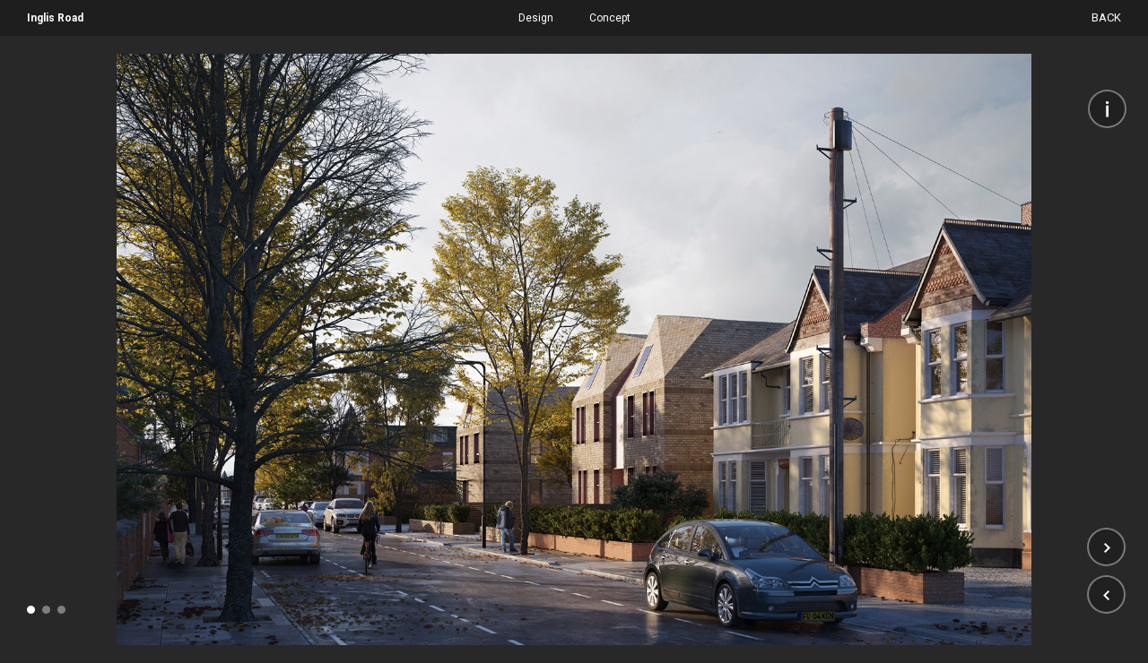

--- FILE ---
content_type: text/html; charset=UTF-8
request_url: https://oaoa.co/project/inglis-road/
body_size: 6351
content:
<!DOCTYPE html>
<html dir="ltr" lang="en-GB"
prefix="og: https://ogp.me/ns#"  class="no-js">
<head>
<!-- General settings -->
<meta charset="UTF-8">
<meta name="viewport" content="width=device-width, initial-scale=1.0, minimum-scale=1.0, maximum-scale=1.0" />
<!-- Favicon and touch icons -->
<link rel="apple-touch-icon" sizes="57x57" href="https://oaoa.co/wp-content/themes/oaoa/img/icons/apple-icon-57x57.png">
<link rel="apple-touch-icon" sizes="60x60" href="https://oaoa.co/wp-content/themes/oaoa/img/icons/apple-icon-60x60.png">
<link rel="apple-touch-icon" sizes="72x72" href="https://oaoa.co/wp-content/themes/oaoa/img/icons/apple-icon-72x72.png">
<link rel="apple-touch-icon" sizes="76x76" href="https://oaoa.co/wp-content/themes/oaoa/img/icons/apple-icon-76x76.png">
<link rel="apple-touch-icon" sizes="114x114" href="https://oaoa.co/wp-content/themes/oaoa/img/icons/apple-icon-114x114.png">
<link rel="apple-touch-icon" sizes="120x120" href="https://oaoa.co/wp-content/themes/oaoa/img/icons/apple-icon-120x120.png">
<link rel="apple-touch-icon" sizes="144x144" href="https://oaoa.co/wp-content/themes/oaoa/img/icons/apple-icon-144x144.png">
<link rel="apple-touch-icon" sizes="152x152" href="https://oaoa.co/wp-content/themes/oaoa/img/icons/apple-icon-152x152.png">
<link rel="apple-touch-icon" sizes="180x180" href="https://oaoa.co/wp-content/themes/oaoa/img/icons/apple-icon-180x180.png">
<link rel="icon" type="image/png" sizes="192x192"  href="https://oaoa.co/wp-content/themes/oaoa/img/icons/android-icon-192x192.png">
<link rel="icon" type="image/png" sizes="32x32" href="https://oaoa.co/wp-content/themes/oaoa/img/icons/favicon-32x32.png">
<link rel="icon" type="image/png" sizes="64x64" href="https://oaoa.co/wp-content/themes/oaoa/img/icons/favicon-64x64.png">
<link rel="icon" type="image/png" sizes="16x16" href="https://oaoa.co/wp-content/themes/oaoa/img/icons/favicon-16x16.png">
<link rel="manifest" href="https://oaoa.co/wp-content/themes/oaoa/img/icons/manifest.json">
<meta name="msapplication-config" content="https://oaoa.co/wp-content/themes/oaoa/img/icons/browserconfig.xml">
<meta name="msapplication-TileColor" content="#ffffff">
<meta name="msapplication-TileImage" content="https://oaoa.co/wp-content/themes/oaoa/img/icons/ms-icon-144x144.png">
<meta name="theme-color" content="#ffffff">
<!-- Stylesheet -->
<link href="https://fonts.googleapis.com/css?family=Roboto:100,300,400,700" rel="stylesheet">
<!-- <link rel="stylesheet" href="https://oaoa.co/wp-content/themes/oaoa/css/style.css" type="text/css" /> -->
<!-- Default JS detection -->
<script>(function(){document.documentElement.className='has-js'})();</script>
<!-- All in One SEO 4.2.1.1 -->
<title>Inglis Road - OAOA</title>
<meta name="description" content="The site is situated at a culs-de-sac on the cusp of two conservation areas, Ealing Common and Creffield. To the west is the major artery of the Hanger Lane lined with grand impressive residences, while to the east are the quieter, more modest detached houses of Inglis Road. The proposal mediates between these two opposing" />
<meta name="robots" content="max-image-preview:large" />
<link rel="canonical" href="https://oaoa.co/project/inglis-road/" />
<meta property="og:locale" content="en_GB" />
<meta property="og:site_name" content="OAOA - Architecture Associates" />
<meta property="og:type" content="article" />
<meta property="og:title" content="Inglis Road - OAOA" />
<meta property="og:description" content="The site is situated at a culs-de-sac on the cusp of two conservation areas, Ealing Common and Creffield. To the west is the major artery of the Hanger Lane lined with grand impressive residences, while to the east are the quieter, more modest detached houses of Inglis Road. The proposal mediates between these two opposing" />
<meta property="og:url" content="https://oaoa.co/project/inglis-road/" />
<meta property="article:published_time" content="2017-05-12T17:30:03+00:00" />
<meta property="article:modified_time" content="2021-11-30T17:04:52+00:00" />
<meta name="twitter:card" content="summary" />
<meta name="twitter:title" content="Inglis Road - OAOA" />
<meta name="twitter:description" content="The site is situated at a culs-de-sac on the cusp of two conservation areas, Ealing Common and Creffield. To the west is the major artery of the Hanger Lane lined with grand impressive residences, while to the east are the quieter, more modest detached houses of Inglis Road. The proposal mediates between these two opposing" />
<script type="application/ld+json" class="aioseo-schema">
{"@context":"https:\/\/schema.org","@graph":[{"@type":"WebSite","@id":"https:\/\/oaoa.co\/#website","url":"https:\/\/oaoa.co\/","name":"OAOA","description":"Architecture Associates","inLanguage":"en-GB","publisher":{"@id":"https:\/\/oaoa.co\/#organization"}},{"@type":"Organization","@id":"https:\/\/oaoa.co\/#organization","name":"OAOA","url":"https:\/\/oaoa.co\/"},{"@type":"BreadcrumbList","@id":"https:\/\/oaoa.co\/project\/inglis-road\/#breadcrumblist","itemListElement":[{"@type":"ListItem","@id":"https:\/\/oaoa.co\/#listItem","position":1,"item":{"@type":"WebPage","@id":"https:\/\/oaoa.co\/","name":"Home","description":"Architecture Associates","url":"https:\/\/oaoa.co\/"},"nextItem":"https:\/\/oaoa.co\/project\/inglis-road\/#listItem"},{"@type":"ListItem","@id":"https:\/\/oaoa.co\/project\/inglis-road\/#listItem","position":2,"item":{"@type":"WebPage","@id":"https:\/\/oaoa.co\/project\/inglis-road\/","name":"Inglis Road","description":"The site is situated at a culs-de-sac on the cusp of two conservation areas, Ealing Common and Creffield. To the west is the major artery of the Hanger Lane lined with grand impressive residences, while to the east are the quieter, more modest detached houses of Inglis Road. The proposal mediates between these two opposing","url":"https:\/\/oaoa.co\/project\/inglis-road\/"},"previousItem":"https:\/\/oaoa.co\/#listItem"}]},{"@type":"Person","@id":"https:\/\/oaoa.co\/author\/oaoa\/#author","url":"https:\/\/oaoa.co\/author\/oaoa\/","name":"oaoa","image":{"@type":"ImageObject","@id":"https:\/\/oaoa.co\/project\/inglis-road\/#authorImage","url":"https:\/\/secure.gravatar.com\/avatar\/18f1b7df319e18c01575419ab67ab9b9?s=96&d=mm&r=g","width":96,"height":96,"caption":"oaoa"}},{"@type":"WebPage","@id":"https:\/\/oaoa.co\/project\/inglis-road\/#webpage","url":"https:\/\/oaoa.co\/project\/inglis-road\/","name":"Inglis Road - OAOA","description":"The site is situated at a culs-de-sac on the cusp of two conservation areas, Ealing Common and Creffield. To the west is the major artery of the Hanger Lane lined with grand impressive residences, while to the east are the quieter, more modest detached houses of Inglis Road. The proposal mediates between these two opposing","inLanguage":"en-GB","isPartOf":{"@id":"https:\/\/oaoa.co\/#website"},"breadcrumb":{"@id":"https:\/\/oaoa.co\/project\/inglis-road\/#breadcrumblist"},"author":"https:\/\/oaoa.co\/author\/oaoa\/#author","creator":"https:\/\/oaoa.co\/author\/oaoa\/#author","datePublished":"2017-05-12T17:30:03+01:00","dateModified":"2021-11-30T17:04:52+00:00"}]}
</script>
<!-- All in One SEO -->
<link rel='dns-prefetch' href='//s.w.org' />
<!-- <link rel='stylesheet' id='wp-block-library-css'  href='https://oaoa.co/wp-includes/css/dist/block-library/style.min.css?ver=5.9.3' type='text/css' media='all' /> -->
<link rel="stylesheet" type="text/css" href="//oaoa.co/wp-content/cache/wpfc-minified/k9uup86k/5x73d.css" media="all"/>
<style id='global-styles-inline-css' type='text/css'>
body{--wp--preset--color--black: #000000;--wp--preset--color--cyan-bluish-gray: #abb8c3;--wp--preset--color--white: #ffffff;--wp--preset--color--pale-pink: #f78da7;--wp--preset--color--vivid-red: #cf2e2e;--wp--preset--color--luminous-vivid-orange: #ff6900;--wp--preset--color--luminous-vivid-amber: #fcb900;--wp--preset--color--light-green-cyan: #7bdcb5;--wp--preset--color--vivid-green-cyan: #00d084;--wp--preset--color--pale-cyan-blue: #8ed1fc;--wp--preset--color--vivid-cyan-blue: #0693e3;--wp--preset--color--vivid-purple: #9b51e0;--wp--preset--gradient--vivid-cyan-blue-to-vivid-purple: linear-gradient(135deg,rgba(6,147,227,1) 0%,rgb(155,81,224) 100%);--wp--preset--gradient--light-green-cyan-to-vivid-green-cyan: linear-gradient(135deg,rgb(122,220,180) 0%,rgb(0,208,130) 100%);--wp--preset--gradient--luminous-vivid-amber-to-luminous-vivid-orange: linear-gradient(135deg,rgba(252,185,0,1) 0%,rgba(255,105,0,1) 100%);--wp--preset--gradient--luminous-vivid-orange-to-vivid-red: linear-gradient(135deg,rgba(255,105,0,1) 0%,rgb(207,46,46) 100%);--wp--preset--gradient--very-light-gray-to-cyan-bluish-gray: linear-gradient(135deg,rgb(238,238,238) 0%,rgb(169,184,195) 100%);--wp--preset--gradient--cool-to-warm-spectrum: linear-gradient(135deg,rgb(74,234,220) 0%,rgb(151,120,209) 20%,rgb(207,42,186) 40%,rgb(238,44,130) 60%,rgb(251,105,98) 80%,rgb(254,248,76) 100%);--wp--preset--gradient--blush-light-purple: linear-gradient(135deg,rgb(255,206,236) 0%,rgb(152,150,240) 100%);--wp--preset--gradient--blush-bordeaux: linear-gradient(135deg,rgb(254,205,165) 0%,rgb(254,45,45) 50%,rgb(107,0,62) 100%);--wp--preset--gradient--luminous-dusk: linear-gradient(135deg,rgb(255,203,112) 0%,rgb(199,81,192) 50%,rgb(65,88,208) 100%);--wp--preset--gradient--pale-ocean: linear-gradient(135deg,rgb(255,245,203) 0%,rgb(182,227,212) 50%,rgb(51,167,181) 100%);--wp--preset--gradient--electric-grass: linear-gradient(135deg,rgb(202,248,128) 0%,rgb(113,206,126) 100%);--wp--preset--gradient--midnight: linear-gradient(135deg,rgb(2,3,129) 0%,rgb(40,116,252) 100%);--wp--preset--duotone--dark-grayscale: url('#wp-duotone-dark-grayscale');--wp--preset--duotone--grayscale: url('#wp-duotone-grayscale');--wp--preset--duotone--purple-yellow: url('#wp-duotone-purple-yellow');--wp--preset--duotone--blue-red: url('#wp-duotone-blue-red');--wp--preset--duotone--midnight: url('#wp-duotone-midnight');--wp--preset--duotone--magenta-yellow: url('#wp-duotone-magenta-yellow');--wp--preset--duotone--purple-green: url('#wp-duotone-purple-green');--wp--preset--duotone--blue-orange: url('#wp-duotone-blue-orange');--wp--preset--font-size--small: 13px;--wp--preset--font-size--medium: 20px;--wp--preset--font-size--large: 36px;--wp--preset--font-size--x-large: 42px;}.has-black-color{color: var(--wp--preset--color--black) !important;}.has-cyan-bluish-gray-color{color: var(--wp--preset--color--cyan-bluish-gray) !important;}.has-white-color{color: var(--wp--preset--color--white) !important;}.has-pale-pink-color{color: var(--wp--preset--color--pale-pink) !important;}.has-vivid-red-color{color: var(--wp--preset--color--vivid-red) !important;}.has-luminous-vivid-orange-color{color: var(--wp--preset--color--luminous-vivid-orange) !important;}.has-luminous-vivid-amber-color{color: var(--wp--preset--color--luminous-vivid-amber) !important;}.has-light-green-cyan-color{color: var(--wp--preset--color--light-green-cyan) !important;}.has-vivid-green-cyan-color{color: var(--wp--preset--color--vivid-green-cyan) !important;}.has-pale-cyan-blue-color{color: var(--wp--preset--color--pale-cyan-blue) !important;}.has-vivid-cyan-blue-color{color: var(--wp--preset--color--vivid-cyan-blue) !important;}.has-vivid-purple-color{color: var(--wp--preset--color--vivid-purple) !important;}.has-black-background-color{background-color: var(--wp--preset--color--black) !important;}.has-cyan-bluish-gray-background-color{background-color: var(--wp--preset--color--cyan-bluish-gray) !important;}.has-white-background-color{background-color: var(--wp--preset--color--white) !important;}.has-pale-pink-background-color{background-color: var(--wp--preset--color--pale-pink) !important;}.has-vivid-red-background-color{background-color: var(--wp--preset--color--vivid-red) !important;}.has-luminous-vivid-orange-background-color{background-color: var(--wp--preset--color--luminous-vivid-orange) !important;}.has-luminous-vivid-amber-background-color{background-color: var(--wp--preset--color--luminous-vivid-amber) !important;}.has-light-green-cyan-background-color{background-color: var(--wp--preset--color--light-green-cyan) !important;}.has-vivid-green-cyan-background-color{background-color: var(--wp--preset--color--vivid-green-cyan) !important;}.has-pale-cyan-blue-background-color{background-color: var(--wp--preset--color--pale-cyan-blue) !important;}.has-vivid-cyan-blue-background-color{background-color: var(--wp--preset--color--vivid-cyan-blue) !important;}.has-vivid-purple-background-color{background-color: var(--wp--preset--color--vivid-purple) !important;}.has-black-border-color{border-color: var(--wp--preset--color--black) !important;}.has-cyan-bluish-gray-border-color{border-color: var(--wp--preset--color--cyan-bluish-gray) !important;}.has-white-border-color{border-color: var(--wp--preset--color--white) !important;}.has-pale-pink-border-color{border-color: var(--wp--preset--color--pale-pink) !important;}.has-vivid-red-border-color{border-color: var(--wp--preset--color--vivid-red) !important;}.has-luminous-vivid-orange-border-color{border-color: var(--wp--preset--color--luminous-vivid-orange) !important;}.has-luminous-vivid-amber-border-color{border-color: var(--wp--preset--color--luminous-vivid-amber) !important;}.has-light-green-cyan-border-color{border-color: var(--wp--preset--color--light-green-cyan) !important;}.has-vivid-green-cyan-border-color{border-color: var(--wp--preset--color--vivid-green-cyan) !important;}.has-pale-cyan-blue-border-color{border-color: var(--wp--preset--color--pale-cyan-blue) !important;}.has-vivid-cyan-blue-border-color{border-color: var(--wp--preset--color--vivid-cyan-blue) !important;}.has-vivid-purple-border-color{border-color: var(--wp--preset--color--vivid-purple) !important;}.has-vivid-cyan-blue-to-vivid-purple-gradient-background{background: var(--wp--preset--gradient--vivid-cyan-blue-to-vivid-purple) !important;}.has-light-green-cyan-to-vivid-green-cyan-gradient-background{background: var(--wp--preset--gradient--light-green-cyan-to-vivid-green-cyan) !important;}.has-luminous-vivid-amber-to-luminous-vivid-orange-gradient-background{background: var(--wp--preset--gradient--luminous-vivid-amber-to-luminous-vivid-orange) !important;}.has-luminous-vivid-orange-to-vivid-red-gradient-background{background: var(--wp--preset--gradient--luminous-vivid-orange-to-vivid-red) !important;}.has-very-light-gray-to-cyan-bluish-gray-gradient-background{background: var(--wp--preset--gradient--very-light-gray-to-cyan-bluish-gray) !important;}.has-cool-to-warm-spectrum-gradient-background{background: var(--wp--preset--gradient--cool-to-warm-spectrum) !important;}.has-blush-light-purple-gradient-background{background: var(--wp--preset--gradient--blush-light-purple) !important;}.has-blush-bordeaux-gradient-background{background: var(--wp--preset--gradient--blush-bordeaux) !important;}.has-luminous-dusk-gradient-background{background: var(--wp--preset--gradient--luminous-dusk) !important;}.has-pale-ocean-gradient-background{background: var(--wp--preset--gradient--pale-ocean) !important;}.has-electric-grass-gradient-background{background: var(--wp--preset--gradient--electric-grass) !important;}.has-midnight-gradient-background{background: var(--wp--preset--gradient--midnight) !important;}.has-small-font-size{font-size: var(--wp--preset--font-size--small) !important;}.has-medium-font-size{font-size: var(--wp--preset--font-size--medium) !important;}.has-large-font-size{font-size: var(--wp--preset--font-size--large) !important;}.has-x-large-font-size{font-size: var(--wp--preset--font-size--x-large) !important;}
</style>
<link rel="https://api.w.org/" href="https://oaoa.co/wp-json/" />google-site-verification=OR4dRbJ7LPY7zAsv1emSRC-sXtkmkz_Kg-Kye7eIn7c
<!-- Facebook Pixel Code -->
<script type='text/javascript'>
!function(f,b,e,v,n,t,s){if(f.fbq)return;n=f.fbq=function(){n.callMethod?
n.callMethod.apply(n,arguments):n.queue.push(arguments)};if(!f._fbq)f._fbq=n;
n.push=n;n.loaded=!0;n.version='2.0';n.queue=[];t=b.createElement(e);t.async=!0;
t.src=v;s=b.getElementsByTagName(e)[0];s.parentNode.insertBefore(t,s)}(window,
document,'script','https://connect.facebook.net/en_US/fbevents.js');
</script>
<!-- End Facebook Pixel Code -->
<script type='text/javascript'>
fbq('init', '647768606347282', {}, {
"agent": "wordpress-5.9.3-3.0.6"
});
</script><script type='text/javascript'>
fbq('track', 'PageView', []);
</script>
<!-- Facebook Pixel Code -->
<noscript>
<img height="1" width="1" style="display:none" alt="fbpx"
src="https://www.facebook.com/tr?id=647768606347282&ev=PageView&noscript=1" />
</noscript>
<!-- End Facebook Pixel Code -->
<style type="text/css" id="wp-custom-css">
.sect--proj .carrousel__nav {
position: fixed;
padding-bottom: env(safe-area-inset-bottom);
}
.carrousel__pager {
position: fixed;
padding-bottom: env(safe-area-inset-bottom);
}		</style>
</head>
<body data-rsssl=1 class="project-template-default single single-project postid-459 has-subheader">
<div class="subheader">
<div class="subheader__left">
<p class="h4">Inglis Road</p>
</div>
<ul class="nav nav--secondary"><!--
--><li>
<a href="#design" class="js-carrousel-step" data-step="design">Design</a>
</li><!--
--><li>
<a href="#concept" class="js-carrousel-step" data-step="concept">Concept</a>
</li><!--
--></ul>
<div class="subheader__right">
<a href="https://oaoa.co/projects/" class="upper js-back">Back</a>
</div>
</div>
<div class="container">
<div class="sect sect--proj">
<a href="#" class="btn btn--round btn--info js-panel-open" data-panel="panel--project">
<span class="info"></span>
</a>
<div class="carrousel carrousel--full carrousel--fade js-carrousel has-pager">
<div class="preloader js-sprite" data-img="1" data-frame="49" data-col="7" data-auto="true" data-url="https://oaoa.co/wp-content/themes/oaoa/img/loader2x-sprite{x}.png">
<canvas></canvas>
</div>
<ul class="carrousel__content"><!--
--><li id="media-1299" data-type="design" data-bg="https://oaoa.co/wp-content/uploads/2017/07/oaoa_inglisroad_streetview2_1000h.jpg" style="background-image:url('https://oaoa.co/wp-content/uploads/2017/07/oaoa_inglisroad_streetview2_1000h.jpg');">
</li><!--
--><li id="media-1303" data-type="design" data-bg="https://oaoa.co/wp-content/uploads/2017/07/oaoa_inglisroad_courtyard2-1000h.jpg" style="background-image:url('https://oaoa.co/wp-content/uploads/2017/07/oaoa_inglisroad_courtyard2-1000h.jpg');">
</li><!--
--><li id="media-1304" data-type="design" data-bg="https://oaoa.co/wp-content/uploads/2017/07/oaoa_inglisroad_communalgarden2_1000h.jpg" style="background-image:url('https://oaoa.co/wp-content/uploads/2017/07/oaoa_inglisroad_communalgarden2_1000h.jpg');">
</li><!--
--><li id="media-1846" data-type="concept" data-bg="https://oaoa.co/wp-content/uploads/2019/03/oaoa_inglis_diagram1-1600x813.png" style="background-image:url('https://oaoa.co/wp-content/uploads/2019/03/oaoa_inglis_diagram1-1600x813.png');">
<p class="t1">Brief as Volume + Floor alignment with neighbour buildings</p>
</li><!--
--><li id="media-1848" data-type="concept" data-bg="https://oaoa.co/wp-content/uploads/2019/03/oaoa_inglis_diagram2-1600x813.png" style="background-image:url('https://oaoa.co/wp-content/uploads/2019/03/oaoa_inglis_diagram2-1600x813.png');">
<p class="t1">Create central courtyard and provide views to greenery </p>
</li><!--
--><li id="media-1850" data-type="concept" data-bg="https://oaoa.co/wp-content/uploads/2019/03/oaoa_inglis_diagram3-1600x813.png" style="background-image:url('https://oaoa.co/wp-content/uploads/2019/03/oaoa_inglis_diagram3-1600x813.png');">
<p class="t1">Recess the massing to be in keeping with neighbour buildings' proportions</p>
</li><!--
--><li id="media-1852" data-type="concept" data-bg="https://oaoa.co/wp-content/uploads/2019/03/oaoa_inglis_diagram4-1600x813.png" style="background-image:url('https://oaoa.co/wp-content/uploads/2019/03/oaoa_inglis_diagram4-1600x813.png');">
<p class="t1">Angle the second floor, aligning to the pitch of the neighbour building</p>
</li><!--
--><li id="media-1854" data-type="concept" data-bg="https://oaoa.co/wp-content/uploads/2019/03/oaoa_inglis_diagram5-1600x813.png" style="background-image:url('https://oaoa.co/wp-content/uploads/2019/03/oaoa_inglis_diagram5-1600x813.png');">
<p class="t1">Create a fold in geometry to give the appearance of a pitch from the street</p>
</li><!--
--><li id="media-1856" data-type="concept" data-bg="https://oaoa.co/wp-content/uploads/2019/03/oaoa_inglis_diagram6-1-1600x813.png" style="background-image:url('https://oaoa.co/wp-content/uploads/2019/03/oaoa_inglis_diagram6-1-1600x813.png');">
<p class="t1">Create window openings that follows the rhythm of the neighbour buildings</p>
</li><!--
--></ul>
<ul class="carrousel__nav">
<li class="carrousel__next js-carrousel-next">
<a href="#/" class="btn btn--round" title="Next">
<span class="right"></span>
</a>
</li>
<li class="carrousel__prev js-carrousel-prev">
<a href="#/" class="btn btn--round" title="Previous">
<span class="left"></span>
</a>
</li>
</ul>
<ul class="carrousel__pager js-carrousel-pager"></ul>
</div>
</div>
<div class="panel panel--project">
<a href="#/" class="btn btn--round js-panel-close" title="Close"><span class="close"></span></a>
<div class="panel__content">
<h1 class="h2">Inglis Road</h1>
<ul class="list list--info">
<li>
<span>Location</span>
<p>London, United Kingdom</p>
</li>				<li>
<span>Area</span>
<p>21 Apartments (1,600 sqm)</p>
</li>				<li>
<span>Scope</span>
<p>Architecture, Interior and Landscape</p>
</li>				<li>
<span>Year</span>
<p>2016 – Current</p>
</li>				<li>
<span>Status</span>
<p>Construction</p>
</li>			</ul>
<div class="rte">
<p>The site is situated at a culs-de-sac on the cusp of two conservation areas, Ealing Common and Creffield. To the west is the major artery of the Hanger Lane lined with grand impressive residences, while to the east are the quieter, more modest detached houses of Inglis Road. The proposal mediates between these two opposing scales and rhythms by restoring the site’s historic frontage onto Hanger Lane, while respecting the scale and proportions of Inglis Road.</p>
<p>Three residential blocks of three stories each are arranged around a landscaped central courtyard that forms the heart of the development and increases daylight, greenery and communal garden space to the apartments. The blocks contain 21 apartments, in a mix of one, two and three bedrooms units to satisfy the London Plan requirements of maximising the potential of land to increase London’s housing stock and provide a variety of accommodation types for its diverse demographic. Each apartment is designed to maximize open plan living, with ground floor terraces and recessed upper balconies providing private amenity space. A large, landscaped communal garden to the rear provides quiet spaces for contemplation as well as social spaces for entertainment and leisure such as an outdoor dining area and children’s play facilities.</p>
<p>To allow for suitable density while creating a coherent scale of development with the adjacent two storey buildings, the building mass is carefully sculpted to reduce its bulk. An oblique folded roofscape corresponds to the neighbouring rhythm of pitched gables, concealing the third floor. The elevations are periodically recessed allowing the protruding brickwork sections to correspond in widths to the bay windows dominating the local architecture. These recesses form sheltered entrances to the blocks and are lined in a contrasting bronze coloured material, in homage to the plethora of contrasting light and dark materials used within the conservation areas. The proposal ends the streetscape appropriately whilst creating a dynamic folded volume that responds to shifting daylight, offering a unique characteristic to the neighbourhood.</p>
</div>
<ul class="list list--info list--info--spaced">
<li>
<span>Client</span>
<p>SMC Property</p>
</li>				<li>
<span>Team</span>
<div><p>Omar Al Omari, Deena Fakhro, Huida Xia, Jose Mestre, Ana Castellano, Christopher Yah, Samuel Esses</p>
</div>
</li>							</ul>
<div id="map" class="in-panel" data-lng="-0.2888434999999845" data-lat="51.5130746" data-marker="https://oaoa.co/wp-content/themes/oaoa/img/map.png" data-zoom="16"></div>
<div class="box box--share">
<p>Share</p>
<ul class="list list--social"><!--
--><li>
<a href="mailto:?&amp;subject=Inglis Road - OAOA&amp;body=https://oaoa.co/project/inglis-road/" target="_blank" title="Share by email">
<img class="pic" alt="Email" src="https://oaoa.co/wp-content/themes/oaoa/img/s-email.svg" />
</a>
</li><!--
--><li>
<a href="https://www.facebook.com/sharer/sharer.php?u=https://oaoa.co/project/inglis-road/" target="_blank" title="Share on Facebook">
<img class="pic" alt="Facebook" src="https://oaoa.co/wp-content/themes/oaoa/img/s-facebook.svg" />
</a>
</li><!--
--><li>
<a href="https://twitter.com/intent/tweet?url=https://oaoa.co/project/inglis-road/&amp;hashtags=architecture&amp;text=Inglis Road - OAOA" target="_blank" title="Share on Twitter">
<img class="pic" alt="Twitter" src="https://oaoa.co/wp-content/themes/oaoa/img/s-twitter.svg" />
</a>
</li><!--
--><li>
<a href="http://pinterest.com/pin/create/button/?url=https://oaoa.co/project/inglis-road/&amp;media=https://oaoa.co/wp-content/uploads/2017/07/oaoa_inglisroad_streetview2_1000h.jpg&amp;description=Inglis Road - OAOA" target="_blank" title="Share on Pinterest">
<img class="pic" alt="Pinterest" src="https://oaoa.co/wp-content/themes/oaoa/img/s-pinterest.svg" />
</a>
</li><!--
--><li>
<a href="https://www.linkedin.com/shareArticle?mini=true&amp;url=https://oaoa.co/project/inglis-road/&amp;title=Inglis Road - OAOA" target="_blank" title="Share on LinkedIn">
<img class="pic" alt="LinkedIn" src="https://oaoa.co/wp-content/themes/oaoa/img/s-linkedin.svg" />
</a>
</li><!--
--></ul>
</div>
</div>
</div>
<script src="https://maps.googleapis.com/maps/api/js?key=AIzaSyAr9Th1V8iq8VU8sMMq11kyPSg7c7wtxEs"></script>
</div>
<div id="overlay"></div>
<script type="text/javascript" src="https://oaoa.co/wp-content/themes/oaoa/js/main.js"></script>
<!-- Facebook Pixel Event Code -->
<script type='text/javascript'>
document.addEventListener( 'wpcf7mailsent', function( event ) {
if( "fb_pxl_code" in event.detail.apiResponse){
eval(event.detail.apiResponse.fb_pxl_code);
}
}, false );
</script>
<!-- End Facebook Pixel Event Code -->
<div id='fb-pxl-ajax-code'></div>
<script>
(function(i,s,o,g,r,a,m){i['GoogleAnalyticsObject']=r;i[r]=i[r]||function(){
(i[r].q=i[r].q||[]).push(arguments)},i[r].l=1*new Date();a=s.createElement(o),
m=s.getElementsByTagName(o)[0];a.async=1;a.src=g;m.parentNode.insertBefore(a,m)
})(window,document,'script','//www.google-analytics.com/analytics.js','ga');
ga('create', 'UA-56590958-1', 'auto');
ga('send', 'pageview');
</script>
</body>
</html><!-- WP Fastest Cache file was created in 0.60137009620667 seconds, on 21-07-22 20:22:50 --><!-- via php -->

--- FILE ---
content_type: text/css
request_url: https://oaoa.co/wp-content/cache/wpfc-minified/k9uup86k/5x73d.css
body_size: 18591
content:
@charset "UTF-8";
html{line-height:1.15;-ms-text-size-adjust:100%;-webkit-text-size-adjust:100%}article,aside,footer,header,nav,section{display:block}h1{font-size:2em;margin:0.67em 0}figcaption,figure,main{display:block}figure{margin:1em 40px}hr{box-sizing:content-box;height:0;overflow:visible}pre{font-family:monospace, monospace;font-size:1em}a{background-color:transparent;-webkit-text-decoration-skip:objects}abbr[title]{border-bottom:none;text-decoration:underline;text-decoration:underline dotted}b,strong{font-weight:inherit}b,strong{font-weight:bolder}code,kbd,samp{font-family:monospace, monospace;font-size:1em}dfn{font-style:italic}mark{background-color:#ff0;color:#000}small{font-size:80%}sub,sup{font-size:75%;line-height:0;position:relative;vertical-align:baseline}sub{bottom:-0.25em}sup{top:-0.5em}audio,video{display:inline-block}audio:not([controls]){display:none;height:0}img{border-style:none}svg:not(:root){overflow:hidden}button,input,optgroup,select,textarea{margin:0}button,input{overflow:visible}button,select{text-transform:none}button,html [type="button"],[type="reset"],[type="submit"]{-webkit-appearance:button}button::-moz-focus-inner,[type="button"]::-moz-focus-inner,[type="reset"]::-moz-focus-inner,[type="submit"]::-moz-focus-inner{border-style:none;padding:0}button:-moz-focusring,[type="button"]:-moz-focusring,[type="reset"]:-moz-focusring,[type="submit"]:-moz-focusring{outline:1px dotted ButtonText}legend{box-sizing:border-box;color:inherit;display:table;max-width:100%;padding:0;white-space:normal}progress{display:inline-block;vertical-align:baseline}textarea{overflow:auto}[type="checkbox"],[type="radio"]{box-sizing:border-box;padding:0}[type="number"]::-webkit-inner-spin-button,[type="number"]::-webkit-outer-spin-button{height:auto}[type="search"]{-webkit-appearance:textfield;outline-offset:-2px}[type="search"]::-webkit-search-cancel-button,[type="search"]::-webkit-search-decoration{-webkit-appearance:none}::-webkit-file-upload-button{-webkit-appearance:button;font:inherit}details,menu{display:block}summary{display:list-item}canvas{display:inline-block}template{display:none}[hidden]{display:none}.roboto{font-family:'Roboto', sans-serif;-webkit-font-smoothing:antialiased;-moz-osx-font-smoothing:grayscale}.roboto-light{font-family:'Roboto', sans-serif;font-weight:300;-webkit-font-smoothing:antialiased;-moz-osx-font-smoothing:grayscale}.roboto-thin{font-family:'Roboto', sans-serif;font-weight:100;-webkit-font-smoothing:antialiased;-moz-osx-font-smoothing:grayscale}.roboto-bold{font-family:'Roboto', sans-serif;font-weight:700;-webkit-font-smoothing:antialiased;-moz-osx-font-smoothing:grayscale}video{outline:none}h1,h2,h3,h4,h5,ul,li,p{margin:0;padding:0;font-weight:normal}li{list-style:none}a{color:inherit;text-decoration:none;-webkit-tap-highlight-color:transparent;-webkit-touch-callout:none}a:focus{outline:none}ul,ol{margin:0;padding:0}.hidden{visibility:hidden;display:none !important}.visuallyhidden{border:0;clip:rect(0 0 0 0);height:1px;margin:-1px;overflow:hidden;padding:0;position:absolute;width:1px}::-moz-selection{background:rgba(0,0,0,0.3);color:#fff}::selection{background:rgba(0,0,0,0.3);color:#fff}::-moz-selection{background:rgba(0,0,0,0.3);color:#fff}html,body{width:100%;min-height:100vh}body{background-color:#282828;color:#fff;font-size:13px;line-height:20px;overflow-x:hidden;font-family:'Roboto', sans-serif;-webkit-font-smoothing:antialiased;-moz-osx-font-smoothing:grayscale;margin:0}body.no-scroll,body.single-project{overflow:hidden}#grid{position:fixed;z-index:999;top:0;left:0;width:100%;height:100%;pointer-events:none;opacity:0}#grid .row{height:100%}#grid span{float:left;display:block;background-color:rgba(255,0,0,0.1);height:100%;width:12.5%;margin-left:5%}#grid span:first-child{margin-left:0}.container{padding-top:60px;min-height:calc(100vh - 60px)}.page-template-tpl-approach-php .container,.page-template-tpl-careers-php .container,.page-template-tpl-team-php .container,.page-template-tpl-projects-php .container,.tax-filter .container{padding-top:100px;min-height:calc(100vh - 100px)}.single-project .container{padding-top:40px;min-height:calc(100vh - 40px)}.row{width:1140px;margin:0 auto}.sect{position:relative;display:-webkit-flex;-webkit-align-items:center;-webkit-justify-content:center;display:-ms-flexbox;-ms-flex-align:center;-ms-flex-pack:center;display:-webkit-box;display:flex;-webkit-box-align:center;align-items:center;-webkit-box-pack:center;justify-content:center}.sect--404{min-height:calc(100vh - 60px);background-color:#1e1e1e}.sect--404 .h1{margin-bottom:20px}.sect--cat{z-index:2;background-color:#282828;margin-top:calc(100vh - 60px);padding-top:100px;text-align:center}.sect--cat .btn--normal{margin-top:50px}.sect--carrousel{position:fixed;top:60px;left:0;width:100%;z-index:1}.sect--carrousel .btn--round.js-scrollto{position:absolute;bottom:40px;left:30%;right:30%;z-index:3;text-align:center}.sect--header{padding-top:70px;height:480px;width:100%;position:absolute;z-index:2;background-color:#282828;-webkit-transform:translate(0, -100%);-ms-transform:translate(0, -100%);transform:translate(0, -100%);-webkit-transform:translate3d(0, -100%, 0);transform:translate3d(0, -100%, 0);-webkit-transition:-webkit-transform 900ms cubic-bezier(0.23, 1, 0.32, 1),transform 900ms cubic-bezier(0.23, 1, 0.32, 1);transition:-webkit-transform 900ms cubic-bezier(0.23, 1, 0.32, 1),transform 900ms cubic-bezier(0.23, 1, 0.32, 1)}.sect--header .h1{margin-bottom:70px;opacity:0;-webkit-transform:translate(0, 20px);-ms-transform:translate(0, 20px);transform:translate(0, 20px);-webkit-transform:translate3d(0, 20px, 0);transform:translate3d(0, 20px, 0)}.sect--header .rte{font-size:18px;line-height:26px;margin-bottom:70px;opacity:0;-webkit-transform:translate(0, 20px);-ms-transform:translate(0, 20px);transform:translate(0, 20px);-webkit-transform:translate3d(0, 20px, 0);transform:translate3d(0, 20px, 0);-webkit-column-count:2;-moz-column-count:2;column-count:2;-webkit-column-gap:100px;-moz-column-gap:100px;column-gap:100px}.sect--header .rte p{font-weight:300}.sect--header.is-open{-webkit-transform:translate(0, 0);-ms-transform:translate(0, 0);transform:translate(0, 0);-webkit-transform:translate3d(0, 0, 0);transform:translate3d(0, 0, 0)}.sect--header.is-open .h1{opacity:1;-webkit-transform:translate(0, 0);-ms-transform:translate(0, 0);transform:translate(0, 0);-webkit-transform:translate3d(0, 0, 0);transform:translate3d(0, 0, 0);-webkit-transition:opacity 900ms cubic-bezier(0.23, 1, 0.32, 1) 500ms,-webkit-transform 900ms cubic-bezier(0.23, 1, 0.32, 1) 500ms,transform 900ms cubic-bezier(0.23, 1, 0.32, 1) 500ms;transition:opacity 900ms cubic-bezier(0.23, 1, 0.32, 1) 500ms,-webkit-transform 900ms cubic-bezier(0.23, 1, 0.32, 1) 500ms,transform 900ms cubic-bezier(0.23, 1, 0.32, 1) 500ms}.sect--header.is-open .rte{opacity:1;-webkit-transform:translate(0, 0);-ms-transform:translate(0, 0);transform:translate(0, 0);-webkit-transform:translate3d(0, 0, 0);transform:translate3d(0, 0, 0);-webkit-transition:opacity 900ms cubic-bezier(0.23, 1, 0.32, 1) 600ms,-webkit-transform 900ms cubic-bezier(0.23, 1, 0.32, 1) 600ms,transform 900ms cubic-bezier(0.23, 1, 0.32, 1) 600ms;transition:opacity 900ms cubic-bezier(0.23, 1, 0.32, 1) 600ms,-webkit-transform 900ms cubic-bezier(0.23, 1, 0.32, 1) 600ms,transform 900ms cubic-bezier(0.23, 1, 0.32, 1) 600ms}.sect--bg{background:#1e1e1e url(//oaoa.co/wp-content/themes/oaoa/img/bg-below.svg) no-repeat 50% -1px;background-size:120%;padding:150px 0 40px;height:calc(100vh - 100px);min-height:700px;box-sizing:border-box}.sect--bg>div{position:absolute;top:0;left:0;width:100%;height:100%;background:transparent url(//oaoa.co/wp-content/themes/oaoa/img/bg-above.svg) no-repeat 50% -3px;background-size:120%}.sect--bg .btn{position:absolute;bottom:30px;left:20px;right:20px}.sect--team{text-align:center;padding:70px 0}.sect--team .list--col{margin:0 auto 30px;max-width:1044px}.sect--news{text-align:center;padding:70px 0}.sect--news .list--col{margin:0 auto 30px;max-width:1044px}.sect--single{padding:70px 0}.sect--proj .btn--info{position:absolute;z-index:10;top:42px;right:17px}.sect--proj .carrousel--full{height:calc(100vh - 40px)}.sect--proj .carrousel__nav{bottom:25px;top:auto}.sect--grid .list--projects{margin:10px auto;width:calc(100% - 20px);max-width:2310px;position:relative;z-index:2}.has-js .sect--grid{opacity:0;-webkit-transition:opacity 500ms cubic-bezier(0.23, 1, 0.32, 1);transition:opacity 500ms cubic-bezier(0.23, 1, 0.32, 1)}.has-js .sect--grid.is-visible{opacity:1}.sect--end{text-align:center;padding:40px 0}.header{position:fixed;width:100%;top:0;left:0;z-index:11;background-color:#282828;color:#fff;height:60px}.header__logo{position:absolute;top:0;left:14px}.header__logo>a,.header__logo>h1{display:block;padding:10px 0}.header__logo .pic{max-width:100px}.header .logo canvas{width:125px;height:40px}.header__menu{position:absolute;top:17px;right:30px}.header__btn{position:absolute;top:13px;right:3vw;display:none}.page-template-tpl-news-php .header{border-bottom:1px solid #424242}.subheader{position:fixed;top:60px;left:0;width:100%;background-color:#1e1e1e;text-align:center;height:40px;z-index:10}.subheader__left{position:absolute;top:10px;left:30px}.subheader__right{position:absolute;top:10px;right:30px}.subheader .nav--secondary{margin-top:10px}.single-project .subheader{top:0}.nav--primary>li{display:inline-block;vertical-align:top}.nav--primary>li a{position:relative;font-size:12px;line-height:26px;margin-left:45px;display:block;cursor:pointer;text-transform:uppercase;color:#fff}.nav--primary>li a:before,.nav--primary>li a:after{content:"";position:absolute;bottom:0;width:0;height:1px;background-color:#fff;-webkit-transition:width 300ms cubic-bezier(0.23, 1, 0.32, 1);transition:width 300ms cubic-bezier(0.23, 1, 0.32, 1)}.nav--primary>li a:before{left:0}.nav--primary>li a:after{right:0}.no-touch .nav--primary>li a:hover:before,.no-touch .nav--primary>li a:hover:after,.no-touch .nav--primary>li a:active:before,.no-touch .nav--primary>li a:active:after,.nav--primary>li a.is-active:before,.nav--primary>li a.is-active:after{width:50%}.nav--secondary>li{display:inline-block;vertical-align:top}.nav--secondary>li a{position:relative;font-size:12px;line-height:20px;margin:0 20px;display:block;cursor:pointer;color:#fff}.nav--secondary>li a:before,.nav--secondary>li a:after{content:"";position:absolute;bottom:-10px;width:0;height:1px;background-color:#fff;-webkit-transition:width 300ms cubic-bezier(0.23, 1, 0.32, 1);transition:width 300ms cubic-bezier(0.23, 1, 0.32, 1)}.nav--secondary>li a:before{left:0}.nav--secondary>li a:after{right:0}.no-touch .nav--secondary>li a:hover:before,.no-touch .nav--secondary>li a:hover:after,.no-touch .nav--secondary>li a:active:before,.no-touch .nav--secondary>li a:active:after,.nav--secondary>li a.is-active:before,.nav--secondary>li a.is-active:after{width:50%}.nav--secondary>li.current_page_item a:before,.nav--secondary>li.current_page_item a:after{width:50%}.footer{position:relative;text-align:center;margin:100px auto 40px}.footer .list--social{margin-top:15px}.panel{position:absolute;top:60px;right:0;width:40%;max-width:540px;z-index:9;background-color:#1e1e1e;-webkit-transform:translate(100%, 0);-ms-transform:translate(100%, 0);transform:translate(100%, 0);-webkit-transform:translate3d(100%, 0, 0);transform:translate3d(100%, 0, 0);-webkit-transition:-webkit-transform 500ms cubic-bezier(0.23, 1, 0.32, 1),transform 500ms cubic-bezier(0.23, 1, 0.32, 1);transition:-webkit-transform 500ms cubic-bezier(0.23, 1, 0.32, 1),transform 500ms cubic-bezier(0.23, 1, 0.32, 1)}.panel__content{padding:40px 50px;overflow-y:scroll;height:100%;box-sizing:border-box;-webkit-transition:opacity 400ms cubic-bezier(0.23, 1, 0.32, 1);transition:opacity 400ms cubic-bezier(0.23, 1, 0.32, 1)}.panel__content .lnk{border-bottom:1px solid rgba(255,255,255,0.1);-webkit-transition:border-bottom-color 300ms cubic-bezier(0.23, 1, 0.32, 1);transition:border-bottom-color 300ms cubic-bezier(0.23, 1, 0.32, 1)}.no-touch .panel__content .lnk:hover,.no-touch .panel__content .lnk:active{border-bottom-color:rgba(255,255,255,0.3)}.panel .btn--round{position:absolute;top:27px;right:17px}.panel .footer{position:absolute;bottom:40px;left:50px;text-align:left;margin:0}.panel .buttons .btn{margin-right:10px;margin-bottom:10px}.panel .list--info{margin-bottom:40px}.panel .list--social{margin-top:5px}.panel .list--social>li{margin:0 20px 0 0}.panel.is-open{-webkit-transform:translate(0, 0);-ms-transform:translate(0, 0);transform:translate(0, 0);-webkit-transform:translate3d(0, 0, 0);transform:translate3d(0, 0, 0)}.panel.is-faded .panel__content{opacity:0}.has-js .panel--ar .btn--round,.has-js .panel--project .btn--round{display:none}.has-subheader .panel{top:100px}.single-project .panel{top:40px}#overlay{position:fixed;top:60px;left:0;width:100%;height:calc(100vh - 60px);z-index:8;opacity:0;visibility:hidden;background-color:rgba(40,40,40,0.6);-webkit-transition:opacity 500ms cubic-bezier(0.23, 1, 0.32, 1),visibility 500ms cubic-bezier(0.23, 1, 0.32, 1);transition:opacity 500ms cubic-bezier(0.23, 1, 0.32, 1),visibility 500ms cubic-bezier(0.23, 1, 0.32, 1)}#overlay.is-visible{opacity:1;visibility:visible}.single-project #overlay{top:40px;height:calc(100vh - 40px)}@-webkit-keyframes going-right{0%{-webkit-transform:translate(0px, 0);-ms-transform:translate(0px, 0);transform:translate(0px, 0);-webkit-transform:translate3d(0px, 0, 0);transform:translate3d(0px, 0, 0)}49%{-webkit-transform:translate(20px, 0);-ms-transform:translate(20px, 0);transform:translate(20px, 0);-webkit-transform:translate3d(20px, 0, 0);transform:translate3d(20px, 0, 0)}50%{opacity:0;-webkit-transform:translate(-20px, 0);-ms-transform:translate(-20px, 0);transform:translate(-20px, 0);-webkit-transform:translate3d(-20px, 0, 0);transform:translate3d(-20px, 0, 0)}51%{opacity:1}100%{-webkit-transform:translate(0px, 0);-ms-transform:translate(0px, 0);transform:translate(0px, 0);-webkit-transform:translate3d(0px, 0, 0);transform:translate3d(0px, 0, 0)}}@keyframes going-right{0%{-webkit-transform:translate(0px, 0);-ms-transform:translate(0px, 0);transform:translate(0px, 0);-webkit-transform:translate3d(0px, 0, 0);transform:translate3d(0px, 0, 0)}49%{-webkit-transform:translate(20px, 0);-ms-transform:translate(20px, 0);transform:translate(20px, 0);-webkit-transform:translate3d(20px, 0, 0);transform:translate3d(20px, 0, 0)}50%{opacity:0;-webkit-transform:translate(-20px, 0);-ms-transform:translate(-20px, 0);transform:translate(-20px, 0);-webkit-transform:translate3d(-20px, 0, 0);transform:translate3d(-20px, 0, 0)}51%{opacity:1}100%{-webkit-transform:translate(0px, 0);-ms-transform:translate(0px, 0);transform:translate(0px, 0);-webkit-transform:translate3d(0px, 0, 0);transform:translate3d(0px, 0, 0)}}@-webkit-keyframes going-left{0%{-webkit-transform:translate(0px, 0);-ms-transform:translate(0px, 0);transform:translate(0px, 0);-webkit-transform:translate3d(0px, 0, 0);transform:translate3d(0px, 0, 0)}49%{-webkit-transform:translate(-20px, 0);-ms-transform:translate(-20px, 0);transform:translate(-20px, 0);-webkit-transform:translate3d(-20px, 0, 0);transform:translate3d(-20px, 0, 0)}50%{opacity:0;-webkit-transform:translate(20px, 0);-ms-transform:translate(20px, 0);transform:translate(20px, 0);-webkit-transform:translate3d(20px, 0, 0);transform:translate3d(20px, 0, 0)}51%{opacity:1}100%{-webkit-transform:translate(0px, 0);-ms-transform:translate(0px, 0);transform:translate(0px, 0);-webkit-transform:translate3d(0px, 0, 0);transform:translate3d(0px, 0, 0)}}@keyframes going-left{0%{-webkit-transform:translate(0px, 0);-ms-transform:translate(0px, 0);transform:translate(0px, 0);-webkit-transform:translate3d(0px, 0, 0);transform:translate3d(0px, 0, 0)}49%{-webkit-transform:translate(-20px, 0);-ms-transform:translate(-20px, 0);transform:translate(-20px, 0);-webkit-transform:translate3d(-20px, 0, 0);transform:translate3d(-20px, 0, 0)}50%{opacity:0;-webkit-transform:translate(20px, 0);-ms-transform:translate(20px, 0);transform:translate(20px, 0);-webkit-transform:translate3d(20px, 0, 0);transform:translate3d(20px, 0, 0)}51%{opacity:1}100%{-webkit-transform:translate(0px, 0);-ms-transform:translate(0px, 0);transform:translate(0px, 0);-webkit-transform:translate3d(0px, 0, 0);transform:translate3d(0px, 0, 0)}}@-webkit-keyframes going-down{0%{-webkit-transform:translate(0, 0px);-ms-transform:translate(0, 0px);transform:translate(0, 0px);-webkit-transform:translate3d(0, 0px, 0);transform:translate3d(0, 0px, 0)}49%{-webkit-transform:translate(0, 20px);-ms-transform:translate(0, 20px);transform:translate(0, 20px);-webkit-transform:translate3d(0, 20px, 0);transform:translate3d(0, 20px, 0)}50%{opacity:0;-webkit-transform:translate(0, -20px);-ms-transform:translate(0, -20px);transform:translate(0, -20px);-webkit-transform:translate3d(0, -20px, 0);transform:translate3d(0, -20px, 0)}51%{opacity:1}100%{-webkit-transform:translate(0px, 0);-ms-transform:translate(0px, 0);transform:translate(0px, 0);-webkit-transform:translate3d(0px, 0, 0);transform:translate3d(0px, 0, 0)}}@keyframes going-down{0%{-webkit-transform:translate(0, 0px);-ms-transform:translate(0, 0px);transform:translate(0, 0px);-webkit-transform:translate3d(0, 0px, 0);transform:translate3d(0, 0px, 0)}49%{-webkit-transform:translate(0, 20px);-ms-transform:translate(0, 20px);transform:translate(0, 20px);-webkit-transform:translate3d(0, 20px, 0);transform:translate3d(0, 20px, 0)}50%{opacity:0;-webkit-transform:translate(0, -20px);-ms-transform:translate(0, -20px);transform:translate(0, -20px);-webkit-transform:translate3d(0, -20px, 0);transform:translate3d(0, -20px, 0)}51%{opacity:1}100%{-webkit-transform:translate(0px, 0);-ms-transform:translate(0px, 0);transform:translate(0px, 0);-webkit-transform:translate3d(0px, 0, 0);transform:translate3d(0px, 0, 0)}}@-webkit-keyframes going-round{0%{-webkit-transform:rotate(0deg);-ms-transform:rotate(0deg);transform:rotate(0deg)}100%{-webkit-transform:rotate(360deg);-ms-transform:rotate(360deg);transform:rotate(360deg)}}@keyframes going-round{0%{-webkit-transform:rotate(0deg);-ms-transform:rotate(0deg);transform:rotate(0deg)}100%{-webkit-transform:rotate(360deg);-ms-transform:rotate(360deg);transform:rotate(360deg)}}@-webkit-keyframes zoom-hover{0%{-webkit-transform:scale(1);-ms-transform:scale(1);transform:scale(1);opacity:1}40%{opacity:0}50%{-webkit-transform:scale(3);-ms-transform:scale(3);transform:scale(3);opacity:0}51%{-webkit-transform:scale(0);-ms-transform:scale(0);transform:scale(0);opacity:0}100%{-webkit-transform:scale(1);-ms-transform:scale(1);transform:scale(1);opacity:1}}@keyframes zoom-hover{0%{-webkit-transform:scale(1);-ms-transform:scale(1);transform:scale(1);opacity:1}40%{opacity:0}50%{-webkit-transform:scale(3);-ms-transform:scale(3);transform:scale(3);opacity:0}51%{-webkit-transform:scale(0);-ms-transform:scale(0);transform:scale(0);opacity:0}100%{-webkit-transform:scale(1);-ms-transform:scale(1);transform:scale(1);opacity:1}}.block__pic{background-color:#1e1e1e;width:100%;height:320px;margin-bottom:20px;position:relative;overflow:hidden}.block__pic:before{content:"";background-color:rgba(0,0,0,0.2);opacity:0;pointer-events:none;width:100%;height:100%;position:absolute;top:0;left:0;z-index:2;-webkit-backface-visibility:hidden;backface-visibility:hidden;-webkit-transition:opacity 400ms cubic-bezier(0.23, 1, 0.32, 1);transition:opacity 400ms cubic-bezier(0.23, 1, 0.32, 1)}.block__pic .pic{-webkit-backface-visibility:hidden;backface-visibility:hidden;-webkit-transition:-webkit-transform 600ms cubic-bezier(0.23, 1, 0.32, 1),transform 600ms cubic-bezier(0.23, 1, 0.32, 1);transition:-webkit-transform 600ms cubic-bezier(0.23, 1, 0.32, 1),transform 600ms cubic-bezier(0.23, 1, 0.32, 1)}.block>a{display:block}.no-touch .block>a:hover .block__pic:before,.no-touch .block>a:active .block__pic:before{opacity:1}.no-touch .block>a:hover .block__pic .pic,.no-touch .block>a:active .block__pic .pic{-webkit-transform:scale(1.04);-ms-transform:scale(1.04);transform:scale(1.04)}.elem{float:left;max-width:450px;margin-bottom:10px;overflow:hidden;background-color:#1e1e1e}.elem__pic{position:relative;-webkit-transition:-webkit-transform 800ms cubic-bezier(0.23, 1, 0.32, 1),transform 800ms cubic-bezier(0.23, 1, 0.32, 1);transition:-webkit-transform 800ms cubic-bezier(0.23, 1, 0.32, 1),transform 800ms cubic-bezier(0.23, 1, 0.32, 1);-webkit-backface-visibility:hidden;backface-visibility:hidden}.elem__pic:before{content:"";display:block;width:100%;height:100%;position:absolute;top:0;left:0;pointer-events:none;opacity:0;z-index:3;background-color:rgba(0,0,0,0.4);-webkit-transition:opacity 400ms cubic-bezier(0.23, 1, 0.32, 1);transition:opacity 400ms cubic-bezier(0.23, 1, 0.32, 1)}.elem__content{position:absolute;left:0;right:0;text-align:center;z-index:4;top:50%;padding:0 20px;opacity:0;-webkit-transform:translate(0, calc(-50% + 5px));-ms-transform:translate(0, calc(-50% + 5px));transform:translate(0, calc(-50% + 5px));-webkit-transform:translate3d(0, calc(-50% + 5px), 0);transform:translate3d(0, calc(-50% + 5px), 0)}.elem__content .h2{margin-bottom:4px}.elem__icon{background-color:#fff;position:absolute;z-index:2;bottom:10px;left:10px;width:34px;height:43px;border-radius:2px;background-repeat:no-repeat;background-position:center center}.elem__icon.icon-3d{background-image:url(//oaoa.co/wp-content/themes/oaoa/img/i-type-3d.svg)}.elem__icon.icon-pano{background-image:url(//oaoa.co/wp-content/themes/oaoa/img/i-type-pano.svg)}.elem__icon.icon-ar{background-image:url(//oaoa.co/wp-content/themes/oaoa/img/i-type-ar.svg)}.elem>a:hover .elem__pic,.elem>a:active .elem__pic{-webkit-transform:scale(1.04);-ms-transform:scale(1.04);transform:scale(1.04)}.elem>a:hover .elem__pic:before,.elem>a:active .elem__pic:before{opacity:1}.elem>a:hover .elem__content,.elem>a:active .elem__content{opacity:1;-webkit-transform:translate(0, -50%);-ms-transform:translate(0, -50%);transform:translate(0, -50%);-webkit-transform:translate3d(0, -50%, 0);transform:translate3d(0, -50%, 0);-webkit-transition:-webkit-transform 500ms cubic-bezier(0.23, 1, 0.32, 1),transform 500ms cubic-bezier(0.23, 1, 0.32, 1),opacity 500ms cubic-bezier(0.23, 1, 0.32, 1);transition:-webkit-transform 500ms cubic-bezier(0.23, 1, 0.32, 1),transform 500ms cubic-bezier(0.23, 1, 0.32, 1),opacity 500ms cubic-bezier(0.23, 1, 0.32, 1)}.has-js .elem{opacity:0;-webkit-backface-visibility:hidden;backface-visibility:hidden;-webkit-transform:scale(.9);-ms-transform:scale(.9);transform:scale(.9)}.has-js .elem.is-visible{opacity:1;-webkit-transform:scale(1);-ms-transform:scale(1);transform:scale(1);-webkit-transition:opacity 600ms cubic-bezier(0.23, 1, 0.32, 1),-webkit-transform 900ms cubic-bezier(0.23, 1, 0.32, 1),transform 900ms cubic-bezier(0.23, 1, 0.32, 1);transition:opacity 600ms cubic-bezier(0.23, 1, 0.32, 1),-webkit-transform 900ms cubic-bezier(0.23, 1, 0.32, 1),transform 900ms cubic-bezier(0.23, 1, 0.32, 1)}.box--ar{position:absolute;border-radius:2px;bottom:25px;left:25px;z-index:2;padding:12px;width:94px;background-color:#1e1e1e}.box--ar .h4{font-size:11px;line-height:14px}.box--ar .h4:after{content:"";display:block;background:url(//oaoa.co/wp-content/themes/oaoa/img/i-i.svg) no-repeat center center;width:12px;height:12px;opacity:0.7;margin-top:4px;-webkit-transition:opacity 400ms cubic-bezier(0.23, 1, 0.32, 1);transition:opacity 400ms cubic-bezier(0.23, 1, 0.32, 1)}.box--ar .pic{margin-bottom:10px}.box--ar a{display:block}.box--ar a .pic{opacity:0.7;-webkit-transition:opacity 400ms cubic-bezier(0.23, 1, 0.32, 1);transition:opacity 400ms cubic-bezier(0.23, 1, 0.32, 1)}.no-touch .box--ar a:hover .pic,.no-touch .box--ar a:active .pic{opacity:1}.no-touch .box--ar a:hover .h4:after,.no-touch .box--ar a:active .h4:after{opacity:1}.box--share{margin-bottom:40px}.box--share>p{display:inline-block;vertical-align:middle;margin-right:20px;text-transform:uppercase}.box--share .list--social{display:inline-block;vertical-align:middle;margin-top:0}.box--wheel{text-align:center;width:200px;padding-bottom:30px;position:relative}.box--wheel__pic{width:140px;height:140px;display:block;margin:0 auto 10px;overflow:hidden}.box--wheel .list--term>li{position:absolute;left:0;right:0;bottom:0}.btn{display:inline-block;text-align:center;cursor:pointer;font-weight:bold;text-transform:uppercase;box-sizing:border-box;-webkit-transition:all 500ms cubic-bezier(0.23, 1, 0.32, 1);transition:all 500ms cubic-bezier(0.23, 1, 0.32, 1)}.btn--menu{-webkit-user-select:none;-moz-user-select:none;-ms-user-select:none;-o-user-select:none;user-select:none;padding:1px 2vw 10px}.btn--menu>span{position:relative;width:18px;height:2px;background-color:#fff;display:block;margin-top:14px;-webkit-transition:background-color 200ms cubic-bezier(0.23, 1, 0.32, 1);transition:background-color 200ms cubic-bezier(0.23, 1, 0.32, 1)}.btn--menu>span:before,.btn--menu>span:after{position:absolute;left:0;content:"";display:block;background-color:#fff;width:18px;height:2px;-webkit-transition:-webkit-transform 300ms cubic-bezier(0.23, 1, 0.32, 1),transform 300ms cubic-bezier(0.23, 1, 0.32, 1);transition:-webkit-transform 300ms cubic-bezier(0.23, 1, 0.32, 1),transform 300ms cubic-bezier(0.23, 1, 0.32, 1)}.btn--menu>span:before{top:-5px}.btn--menu>span:after{bottom:-5px}.btn--menu.is-active>span{background-color:#282828}.btn--menu.is-active>span:before{-webkit-transform:rotate(-45deg);-ms-transform:rotate(-45deg);transform:rotate(-45deg);top:1px}.btn--menu.is-active>span:after{-webkit-transform:rotate(45deg);-ms-transform:rotate(45deg);transform:rotate(45deg);bottom:-1px}.btn--normal{padding:15px 25px;border:2px solid rgba(255,255,255,0.4);-webkit-transition:border-color 400ms cubic-bezier(0.23, 1, 0.32, 1);transition:border-color 400ms cubic-bezier(0.23, 1, 0.32, 1)}.no-touch .btn--normal:hover,.no-touch .btn--normal:active{border-color:#fff}.btn--round{-webkit-user-select:none;-moz-user-select:none;-ms-user-select:none;-o-user-select:none;user-select:none}.btn--round>span{position:relative;display:inline-block;vertical-align:middle;width:39px;height:39px;margin-top:-2px;margin-right:7px;background-color:rgba(0,0,0,0.2);border-radius:50%;overflow:hidden;border:2px solid rgba(255,255,255,0.4);-webkit-transition:border-color 300ms cubic-bezier(0.23, 1, 0.32, 1),background-color 300ms cubic-bezier(0.23, 1, 0.32, 1);transition:border-color 300ms cubic-bezier(0.23, 1, 0.32, 1),background-color 300ms cubic-bezier(0.23, 1, 0.32, 1)}.btn--round>span:before{content:"";position:absolute;top:50%;left:50%;z-index:2}.btn--round>span.swap:before{background:url(//oaoa.co/wp-content/themes/oaoa/img/i-swap.svg) no-repeat center center;width:16px;height:16px;margin-top:-8px;margin-left:-8px}.btn--round>span.info:before{background:url(//oaoa.co/wp-content/themes/oaoa/img/i-info.svg) no-repeat center center;width:4px;height:18px;margin-top:-9px;margin-left:-2px}.btn--round>span.close:before{background:url(//oaoa.co/wp-content/themes/oaoa/img/i-close.svg) no-repeat center center;width:11px;height:11px;margin-top:-6px;margin-left:-6px}.btn--round>span.down:before{background:url(//oaoa.co/wp-content/themes/oaoa/img/i-down.svg) no-repeat center center;width:11px;height:8px;margin-top:-4px;margin-left:-5px}.btn--round>span.left:before{background:url(//oaoa.co/wp-content/themes/oaoa/img/i-left.svg) no-repeat center center;width:8px;height:11px;margin-top:-5px;margin-left:-5px}.btn--round>span.right:before{background:url(//oaoa.co/wp-content/themes/oaoa/img/i-right.svg) no-repeat center center;width:8px;height:11px;margin-top:-5px;margin-left:-4px}.no-touch .btn--round:hover>span,.no-touch .btn--round:active>span{border-color:rgba(255,255,255,0.6);background-color:rgba(0,0,0,0.3)}.no-touch .btn--round:hover>span.right:before,.no-touch .btn--round:active>span.right:before{-webkit-animation:going-right 400ms cubic-bezier(0.23, 1, 0.32, 1);animation:going-right 400ms cubic-bezier(0.23, 1, 0.32, 1)}.no-touch .btn--round:hover>span.left:before,.no-touch .btn--round:active>span.left:before{-webkit-animation:going-left 400ms cubic-bezier(0.23, 1, 0.32, 1);animation:going-left 400ms cubic-bezier(0.23, 1, 0.32, 1)}.no-touch .btn--round:hover>span.down:before,.no-touch .btn--round:active>span.down:before{-webkit-animation:going-down 400ms cubic-bezier(0.23, 1, 0.32, 1);animation:going-down 400ms cubic-bezier(0.23, 1, 0.32, 1)}.no-touch .btn--round:hover>span.swap:before,.no-touch .btn--round:active>span.swap:before{-webkit-animation:going-round 1300ms cubic-bezier(0.23, 1, 0.32, 1);animation:going-round 1300ms cubic-bezier(0.23, 1, 0.32, 1)}.no-touch .btn--round:hover>span.close:before,.no-touch .btn--round:active>span.close:before{-webkit-animation:zoom-hover 800ms cubic-bezier(0.23, 1, 0.32, 1);animation:zoom-hover 800ms cubic-bezier(0.23, 1, 0.32, 1)}.no-touch .btn--round:hover>span.info:before,.no-touch .btn--round:active>span.info:before{-webkit-animation:zoom-hover 800ms cubic-bezier(0.23, 1, 0.32, 1);animation:zoom-hover 800ms cubic-bezier(0.23, 1, 0.32, 1)}.carrousel{position:relative}.carrousel__content>li{position:absolute;top:0;left:0;width:100%;height:100%;z-index:2;opacity:0;visibility:hidden;background-repeat:no-repeat;background-size:cover;background-position:center center;-webkit-transition:opacity 1000ms ease-out,visibility 1000ms ease-out;transition:opacity 1000ms ease-out,visibility 1000ms ease-out}.carrousel__content>li .h1{opacity:0;-webkit-transition:opacity 800ms ease-out;transition:opacity 800ms ease-out}.carrousel__content>li.is-loaded.is-active,.carrousel__content>li.no-img.is-active{opacity:1;visibility:visible;-webkit-transition:opacity 2000ms cubic-bezier(0.23, 1, 0.32, 1),visibility 2000ms cubic-bezier(0.23, 1, 0.32, 1);transition:opacity 2000ms cubic-bezier(0.23, 1, 0.32, 1),visibility 2000ms cubic-bezier(0.23, 1, 0.32, 1)}.carrousel__content>li.is-loaded.is-active .h1,.carrousel__content>li.no-img.is-active .h1{opacity:1;-webkit-transition:opacity 1800ms cubic-bezier(0.23, 1, 0.32, 1) 400ms;transition:opacity 1800ms cubic-bezier(0.23, 1, 0.32, 1) 400ms}.carrousel__content>li .pano{position:absolute;bottom:0;left:0;width:100%;height:calc(100vh - 40px);background:url(//oaoa.co/wp-content/themes/oaoa/img/bg-pattern.svg) no-repeat center center;background-size:cover}.no-touch .carrousel__content>li .pano:before{content:"";width:96px;height:96px;position:absolute;z-index:1;background:url(//oaoa.co/wp-content/themes/oaoa/img/i-360.svg) no-repeat center center;margin-top:-48px;margin-left:-48px;top:50%;left:50%;pointer-events:none;opacity:1;-webkit-transition:opacity 600ms cubic-bezier(0.23, 1, 0.32, 1) 3000ms;transition:opacity 600ms cubic-bezier(0.23, 1, 0.32, 1) 3000ms}.no-touch .carrousel__content>li .pano:active:before{opacity:0;-webkit-transition:opacity 600ms cubic-bezier(0.23, 1, 0.32, 1);transition:opacity 600ms cubic-bezier(0.23, 1, 0.32, 1)}.carrousel__content>li .t1{position:absolute;left:85px;right:85px;bottom:30px;font-size:24px;line-height:30px;text-align:center}.carrousel__content>li .embed-video{padding-bottom:0;height:100%;margin-bottom:0}.carrousel__content>li>iframe{width:100%;height:100%}.carrousel__content .h1{position:absolute;z-index:5;top:70px;left:70px;width:700px}.carrousel__content .h1>p{font-weight:100}.carrousel__nav{position:absolute;top:25px;right:25px;z-index:6}.carrousel__nav>li{display:block;margin-bottom:10px}.carrousel__nav>li .btn--round{display:block}.carrousel__nav>li .btn--round>span{margin-top:0;margin-right:0}.carrousel__pager{position:absolute;left:26px;bottom:30px;text-align:center;z-index:7}.carrousel__pager>li{display:inline-block;vertical-align:middle;margin:4px}.carrousel__pager>li a{display:block;width:9px;height:9px;border-radius:50%;background-color:rgba(255,255,255,0.4);-webkit-transition:background-color 400ms cubic-bezier(0.23, 1, 0.32, 1);transition:background-color 400ms cubic-bezier(0.23, 1, 0.32, 1)}.carrousel__pager>li a:hover,.carrousel__pager>li a:active{background-color:#fff}.carrousel__pager>li a.is-active{background-color:#fff}.carrousel .preloader{position:absolute;z-index:1;top:50%;left:50%;margin-top:-15px;margin-left:-50px}.carrousel .preloader canvas{width:100px;height:30px}.carrousel--full{width:100%;height:calc(100vh - 60px);min-height:500px;background-color:#1e1e1e}.carrousel--page{width:100%;height:calc(100vh - 60px)}.list{margin:0;padding:0}.list--social>li{display:inline-block;vertical-align:middle;margin:0 10px;width:16px;height:16px}.list--social>li a{display:block}.list--social>li a .pic{opacity:1;-webkit-transition:opacity 300ms cubic-bezier(0.23, 1, 0.32, 1);transition:opacity 300ms cubic-bezier(0.23, 1, 0.32, 1)}.no-touch .list--social>li a:hover .pic,.no-touch .list--social>li a:active .pic{opacity:0.6}.list--filter>li{display:inline-block;vertical-align:top;margin-right:30px;margin-bottom:30px;background-color:#1e1e1e;width:calc((100% - 30px) / 2);height:320px;overflow:hidden}.list--filter>li:nth-child(2n){margin-right:0}.list--filter>li>a{position:relative;display:block;width:100%;height:100%;cursor:pointer}.list--filter>li>a .pic{-webkit-backface-visibility:hidden;backface-visibility:hidden;-webkit-transition:-webkit-transform 800ms cubic-bezier(0.23, 1, 0.32, 1),transform 800ms cubic-bezier(0.23, 1, 0.32, 1);transition:-webkit-transform 800ms cubic-bezier(0.23, 1, 0.32, 1),transform 800ms cubic-bezier(0.23, 1, 0.32, 1)}.list--filter>li>a:before{content:"";background-repeat:repeat-x;background-image:-webkit-linear-gradient(0deg, rgba(0,0,0,0.7), transparent);background-image:-webkit-linear-gradient(bottom, rgba(0,0,0,0.7), transparent);background-image:linear-gradient(0deg, rgba(0,0,0,0.7), transparent);position:absolute;bottom:0;left:0;z-index:2;width:100%;height:80px}.list--filter>li>a:after{content:"";position:absolute;z-index:3;bottom:29px;right:25px;display:block;background:url(//oaoa.co/wp-content/themes/oaoa/img/i-right.svg) no-repeat center center;width:8px;height:11px}.no-touch .list--filter>li>a:hover .pic,.no-touch .list--filter>li>a:active .pic{-webkit-transform:scale(1.04);-ms-transform:scale(1.04);transform:scale(1.04)}.list--filter>li .h3{position:absolute;bottom:20px;left:25px;z-index:2}.list--projects>li{display:inline-block;vertical-align:top}.list--col{text-align:left;-webkit-transition:opacity 500ms cubic-bezier(0.23, 1, 0.32, 1);transition:opacity 500ms cubic-bezier(0.23, 1, 0.32, 1)}.list--col>li{display:inline-block;vertical-align:top;width:248px;margin:0 50px 50px}.list--col>li.is-hidden{display:none}.list--col>li .h2{margin-bottom:6px}.list--col>li .rte{margin-top:40px}.has-js .list--col>li{opacity:0;-webkit-transform:translate(0, 20px);-ms-transform:translate(0, 20px);transform:translate(0, 20px);-webkit-transform:translate3d(0, 20px, 0);transform:translate3d(0, 20px, 0);-webkit-transition:-webkit-transform 900ms cubic-bezier(0.23, 1, 0.32, 1),transform 900ms cubic-bezier(0.23, 1, 0.32, 1),opacity 900ms cubic-bezier(0.23, 1, 0.32, 1);transition:-webkit-transform 900ms cubic-bezier(0.23, 1, 0.32, 1),transform 900ms cubic-bezier(0.23, 1, 0.32, 1),opacity 900ms cubic-bezier(0.23, 1, 0.32, 1)}.has-js .list--col>li.is-visible{opacity:1;-webkit-transform:translate(0, 0);-ms-transform:translate(0, 0);transform:translate(0, 0);-webkit-transform:translate3d(0, 0, 0);transform:translate3d(0, 0, 0)}.list--col.is-hidden{opacity:0}.list--info>li{display:block;color:#B3B3B3;padding-left:90px;line-height:18px;position:relative}.list--info>li>span{text-transform:uppercase;position:absolute;left:0}.list--info>li ul>li{display:block;position:relative;padding-left:150px}.list--info>li ul>li>span{position:absolute;left:0}.list--info--spaced>li{padding-left:120px;margin-bottom:20px}.list--term>li{display:block;color:#fff;text-transform:uppercase;font-weight:bold;font-size:24px;line-height:32px;opacity:0;-webkit-transition:font-size 400ms cubic-bezier(0.23, 1, 0.32, 1),opacity 400ms cubic-bezier(0.23, 1, 0.32, 1);transition:font-size 400ms cubic-bezier(0.23, 1, 0.32, 1),opacity 400ms cubic-bezier(0.23, 1, 0.32, 1)}.list--term>li.is-active{opacity:1}svg,canvas{display:block}.hr,hr{width:60px;height:5px;margin:21px 0 22px;display:block;border:0;background-color:#000;-webkit-user-select:none;-moz-user-select:none;-ms-user-select:none;-o-user-select:none;user-select:none}.video,.pic,.size-full{display:block;max-width:100%;height:auto}.embed-video{position:relative;width:100%;height:0;margin-bottom:40px;padding-bottom:56.25%}.embed-video>iframe{position:absolute;top:0;left:0;width:100%;height:100%}#map{position:fixed !important;top:60px;left:0;width:100%;height:calc(100vh - 60px)}#map.in-panel{position:relative !important;top:auto;left:auto;width:100%;height:260px;margin-top:40px;margin-bottom:40px;min-width:0px}a[href^="http://maps.google.com/maps"]{display:none !important}a[href^="https://maps.google.com/maps"]{display:none !important}.gmnoprint a,.gmnoprint span,.gm-style-cc{display:none}.sketchfab-embed-wrapper>p{display:none}.sketchfab-embed-wrapper>iframe{width:100%;height:calc(100vh - 40px)}.h1{font-size:48px;line-height:57px;font-weight:100;color:#fff}.h2{font-size:24px;line-height:28px;font-weight:300;color:#fff}.h3{font-size:24px;font-weight:300;line-height:28px;color:#fff;text-transform:uppercase}.h4{font-weight:bold;font-size:12px;line-height:20px;color:#fff}.t1{font-size:32px;line-height:36px;font-weight:300;color:#fff}.t1>strong{font-weight:700}.t2{font-size:20px;line-height:24px;font-weight:300;color:#fff}.t3{line-height:50px}.t4{font-style:italic;color:#000;font-size:16px}.upper{text-transform:uppercase}.rte{font-size:13px;line-height:20px}.rte p{margin-bottom:20px}.rte em{font-style:italic}.rte strong{font-weight:bold}.rte img{display:block;max-width:100%;height:auto}.rte a{border-bottom:1px solid rgba(255,255,255,0.1);-webkit-transition:border-bottom-color 300ms cubic-bezier(0.23, 1, 0.32, 1);transition:border-bottom-color 300ms cubic-bezier(0.23, 1, 0.32, 1)}.no-touch .rte a:hover,.no-touch .rte a:active{border-bottom-color:rgba(255,255,255,0.3)}.about{will-change:scroll-position}.about__title{text-align:center;padding:18px 25px;position:relative;z-index:8;background-color:#282828}.about__content{height:calc(100vh - 100px);overflow:hidden;position:relative;-webkit-backface-visibility:hidden;backface-visibility:hidden}.about__content:before{content:"";background-repeat:repeat-x;background-image:-webkit-linear-gradient(0deg, rgba(0,0,0,0.7), transparent);background-image:-webkit-linear-gradient(bottom, rgba(0,0,0,0.7), transparent);background-image:linear-gradient(0deg, rgba(0,0,0,0.7), transparent);position:absolute;top:calc(100vh - 100px - 140px);left:0;z-index:6;width:100%;height:140px}.about__content .t1{position:absolute;z-index:7;bottom:30px;left:0;right:0;text-align:center;margin:0 auto;width:90vw;max-width:640px}.about__image{position:absolute;top:0;left:0;width:100%;height:calc(100vh - 100px);overflow:hidden;-webkit-backface-visibility:hidden;backface-visibility:hidden}.about__image>div{position:absolute;top:0;left:0;width:100%;height:calc(100vh - 100px);background-repeat:no-repeat;background-size:cover;background-position:center center}.about__image:nth-child(1){z-index:5}.about__image:nth-child(2){z-index:4}.about__image:nth-child(3){z-index:3}.about__image:nth-child(4){z-index:2}.about__image:nth-child(5){z-index:1}.about.is-scrolled .about__content:before{position:fixed;top:auto;bottom:0}.about.is-scrolled .about__content .t1{position:fixed}.about.is-down .about__content:before{position:absolute;bottom:0;top:auto}.about.is-down .about__content .t1{position:absolute}#context{border-top:1px solid #3C3C3C}#context .about__content{height:calc((100vh - 100px) * 2)}#context .about__content .t1{bottom:calc((100vh - 100px) + 30px)}#context .about__image:nth-child(2){top:calc((100vh - 100px))}#context .about__image:nth-child(2) .bar{position:absolute;top:40px;width:auto;left:40px;pointer-events:none;z-index:2;-webkit-user-select:none;-moz-user-select:none;-ms-user-select:none;-o-user-select:none;user-select:none}#context .about__image:nth-child(2) .bar .pic{margin-bottom:4px;max-width:220px}#context .about__image:nth-child(2) .bar .right{float:right}#context.is-scrolled .t1{bottom:30px}#context.is-scrolled .about__image{position:fixed;top:100px;bottom:0}#context.is-down .about__image{position:absolute;bottom:0;top:auto}#challenge .about__content{height:calc((100vh - 100px) * 3)}#challenge .about__content .t1{bottom:calc((100vh - 100px) * 2 + 30px)}#challenge .pic-block{max-width:120px;position:absolute;top:40px;left:40px;z-index:7;pointer-events:none;-webkit-user-select:none;-moz-user-select:none;-ms-user-select:none;-o-user-select:none;user-select:none}#challenge .pic-block.pic-block2{left:200px;opacity:0}#challenge .pic-block.pic-block3{left:400px;opacity:0}#challenge .pic-block2{position:relative;-webkit-transition:opacity 600ms cubic-bezier(0.23, 1, 0.32, 1);transition:opacity 600ms cubic-bezier(0.23, 1, 0.32, 1)}#challenge .pic-block2:before{content:"+";position:absolute;top:20px;left:-190px;right:0;font-size:40px;text-align:center;-webkit-user-select:none;-moz-user-select:none;-ms-user-select:none;-o-user-select:none;user-select:none}#challenge .pic-block3{position:relative;-webkit-transition:opacity 600ms cubic-bezier(0.23, 1, 0.32, 1);transition:opacity 600ms cubic-bezier(0.23, 1, 0.32, 1)}#challenge .pic-block3:before{content:"=";position:absolute;top:20px;left:-190px;right:0;font-size:40px;text-align:center;-webkit-user-select:none;-moz-user-select:none;-ms-user-select:none;-o-user-select:none;user-select:none}#challenge .about__image{-webkit-transition:opacity 800ms cubic-bezier(0.23, 1, 0.32, 1);transition:opacity 800ms cubic-bezier(0.23, 1, 0.32, 1)}#challenge .about__image:before{content:"";background-color:rgba(0,0,0,0.15);position:absolute;z-index:1;top:0;left:0;width:100%;height:100%}#challenge .about__image:nth-child(2){top:calc(100vh - 100px)}#challenge .about__image:nth-child(3){top:calc((100vh - 100px) * 2)}#challenge.is-scrolled .t1{bottom:30px}#challenge.is-scrolled .about__image{position:fixed;top:100px;bottom:0}#challenge.is-scrolled .pic-block{position:fixed;top:140px}#challenge.is-down .about__image{position:absolute;bottom:0;top:auto}#challenge.is-down .pic-block{position:absolute;top:calc((100vh - 100px) * 2 + 40px)}#integration .about__content{height:calc((100vh - 100px) * 3)}#integration .about__content .t1{bottom:calc((100vh - 100px) * 2 + 30px)}#integration .about__image .t2{position:absolute;z-index:4;pointer-events:none;font-weight:bold;font-size:16px;-webkit-user-select:none;-moz-user-select:none;-ms-user-select:none;-o-user-select:none;user-select:none}#integration .about__image .word1{top:40px;left:123px}#integration .about__image .word2{top:270px;left:55px}#integration .about__image .word3{top:270px;left:220px}#integration .about__image:nth-child(2){top:calc(100vh - 100px)}#integration .about__image:nth-child(3){top:calc((100vh - 100px) * 2)}#integration .pic{position:absolute;top:70px;left:80px;max-width:200px;z-index:4;pointer-events:none;-webkit-user-select:none;-moz-user-select:none;-ms-user-select:none;-o-user-select:none;user-select:none}#integration.is-scrolled .t1{bottom:30px}#integration.is-scrolled .about__image{position:fixed;top:100px;bottom:0}#integration.is-down .about__image{position:absolute;bottom:0;top:auto}#completion .about__content{height:calc((100vh - 100px) * 6)}#completion .about__content .t1{bottom:calc((100vh - 100px) * 5 + 30px)}#completion .box--wheel{position:absolute;left:30px;top:30px;z-index:5}#completion .about__image:nth-child(2){top:calc(100vh - 100px)}#completion .about__image:nth-child(3){top:calc((100vh - 100px) * 2)}#completion .about__image:nth-child(4){top:calc((100vh - 100px) * 3);z-index:4}#completion .about__image:nth-child(4) .pic{position:absolute;top:50%;margin-top:-230px;left:48vw;max-width:40vw;-webkit-transform:scale(0);-ms-transform:scale(0);transform:scale(0)}#completion .about__image:nth-child(5){top:calc((100vh - 100px) * 5)}#completion.is-scrolled .t1{bottom:30px}#completion.is-scrolled .about__image{position:fixed;top:100px;bottom:0}#completion.is-scrolled .box--wheel{position:fixed;top:auto;bottom:calc((100vh - 100px - 210px))}#completion.is-down .about__image{position:absolute;bottom:0;top:auto}#completion.is-down .box--wheel{position:absolute;top:auto;bottom:calc((100vh - 100px - 210px))}#our-aim .about__content .t1{top:30px;bottom:auto}#our-aim.is-scrolled .about__content .t1{top:calc((100px) + 30px)}#our-aim.is-down .about__content .t1{top:30px}.home .carrousel__content>li:before{content:"";background-color:rgba(40,40,40,0.25);width:100%;height:100%;position:absolute;top:0;left:0;z-index:2;pointer-events:none}.home .footer{background-color:#282828;z-index:2;margin:0 auto;padding:100px 0 40px}.has-js .home .list--filter>li{opacity:0;-webkit-transform:translate(0, 20px);-ms-transform:translate(0, 20px);transform:translate(0, 20px);-webkit-transform:translate3d(0, 20px, 0);transform:translate3d(0, 20px, 0)}.has-js .home .list--filter.is-visible>li{opacity:1;-webkit-transform:translate(0, 0);-ms-transform:translate(0, 0);transform:translate(0, 0);-webkit-transform:translate3d(0, 0, 0);transform:translate3d(0, 0, 0)}.has-js .home .list--filter.is-visible>li:nth-child(1){-webkit-transition:-webkit-transform 900ms cubic-bezier(0.23, 1, 0.32, 1),transform 900ms cubic-bezier(0.23, 1, 0.32, 1),opacity 900ms cubic-bezier(0.23, 1, 0.32, 1);transition:-webkit-transform 900ms cubic-bezier(0.23, 1, 0.32, 1),transform 900ms cubic-bezier(0.23, 1, 0.32, 1),opacity 900ms cubic-bezier(0.23, 1, 0.32, 1)}.has-js .home .list--filter.is-visible>li:nth-child(2){-webkit-transition:-webkit-transform 900ms cubic-bezier(0.23, 1, 0.32, 1) 150ms,transform 900ms cubic-bezier(0.23, 1, 0.32, 1) 150ms,opacity 900ms cubic-bezier(0.23, 1, 0.32, 1) 150ms;transition:-webkit-transform 900ms cubic-bezier(0.23, 1, 0.32, 1) 150ms,transform 900ms cubic-bezier(0.23, 1, 0.32, 1) 150ms,opacity 900ms cubic-bezier(0.23, 1, 0.32, 1) 150ms}.has-js .home .list--filter.is-visible>li:nth-child(3){-webkit-transition:-webkit-transform 900ms cubic-bezier(0.23, 1, 0.32, 1) 300ms,transform 900ms cubic-bezier(0.23, 1, 0.32, 1) 300ms,opacity 900ms cubic-bezier(0.23, 1, 0.32, 1) 300ms;transition:-webkit-transform 900ms cubic-bezier(0.23, 1, 0.32, 1) 300ms,transform 900ms cubic-bezier(0.23, 1, 0.32, 1) 300ms,opacity 900ms cubic-bezier(0.23, 1, 0.32, 1) 300ms}.has-js .home .list--filter.is-visible>li:nth-child(4){-webkit-transition:-webkit-transform 900ms cubic-bezier(0.23, 1, 0.32, 1) 450ms,transform 900ms cubic-bezier(0.23, 1, 0.32, 1) 450ms,opacity 900ms cubic-bezier(0.23, 1, 0.32, 1) 450ms;transition:-webkit-transform 900ms cubic-bezier(0.23, 1, 0.32, 1) 450ms,transform 900ms cubic-bezier(0.23, 1, 0.32, 1) 450ms,opacity 900ms cubic-bezier(0.23, 1, 0.32, 1) 450ms}.page-template-tpl-contact-php{background-color:#1e1e1e}.page-template-tpl-contact-php .panel{min-height:calc(100vh - 60px)}.page-template-tpl-contact-php .panel__content{padding-bottom:200px}.page-template-tpl-contact-php .panel .btn--normal{margin-top:15px;padding:10px 25px}.page-template-tpl-contact-php .panel .h2{margin-bottom:5px;margin-top:40px}.page-template-tpl-contact-php .panel .h2.no-margin{margin-top:0}.page-template-tpl-team-php .footer{position:fixed;left:0;bottom:0;width:100%;margin:0 auto;padding:30px 0;background-color:#282828}.page-template-tpl-team-php .footer:before{content:"";position:absolute;top:-30px;width:100%;left:0;height:30px;pointer-events:none;background-repeat:repeat-x;background-image:-webkit-linear-gradient(0deg, #282828, rgba(40,40,40,0));background-image:-webkit-linear-gradient(bottom, #282828, rgba(40,40,40,0));background-image:linear-gradient(0deg, #282828, rgba(40,40,40,0))}.page-template-tpl-team-php.has-js .list--col>li:nth-child(3n-1){-webkit-transition:-webkit-transform 900ms cubic-bezier(0.23, 1, 0.32, 1) 150ms,transform 900ms cubic-bezier(0.23, 1, 0.32, 1) 150ms,opacity 900ms cubic-bezier(0.23, 1, 0.32, 1) 150ms;transition:-webkit-transform 900ms cubic-bezier(0.23, 1, 0.32, 1) 150ms,transform 900ms cubic-bezier(0.23, 1, 0.32, 1) 150ms,opacity 900ms cubic-bezier(0.23, 1, 0.32, 1) 150ms}.page-template-tpl-team-php.has-js .list--col>li:nth-child(3n){-webkit-transition:-webkit-transform 900ms cubic-bezier(0.23, 1, 0.32, 1) 300ms,transform 900ms cubic-bezier(0.23, 1, 0.32, 1) 300ms,opacity 900ms cubic-bezier(0.23, 1, 0.32, 1) 300ms;transition:-webkit-transform 900ms cubic-bezier(0.23, 1, 0.32, 1) 300ms,transform 900ms cubic-bezier(0.23, 1, 0.32, 1) 300ms,opacity 900ms cubic-bezier(0.23, 1, 0.32, 1) 300ms}.page-template-tpl-careers-php{background-color:#1e1e1e}.page-template-tpl-careers-php .carrousel--page{background-color:#282828;position:fixed;top:60px;left:0}.page-template-tpl-careers-php .panel{min-height:calc(100vh - 100px)}.page-template-tpl-careers-php .panel .h2{margin-bottom:30px}.page-template-tpl-careers-php .panel .btn--normal{margin-top:30px}.page-template-tpl-news-php .panel{position:fixed;bottom:0;width:100%;top:61px;min-height:calc(100vh - 61px)}.page-template-tpl-news-php .panel .h2{margin-bottom:5px;padding-right:46px}.page-template-tpl-news-php .panel .rte{margin-top:40px}.page-template-tpl-news-php .panel .btn--normal{margin-top:30px;margin-right:10px}.page-template-tpl-projects-php .preloader,.tax-filter .preloader{position:fixed;z-index:1;top:50%;left:50%;margin-top:-15px;margin-left:-50px}.page-template-tpl-projects-php .preloader canvas,.tax-filter .preloader canvas{width:100px;height:30px}.single-post{background-color:#1e1e1e}.single-post .article{max-width:600px;margin:0 auto}.single-post .article .h2{margin-bottom:5px;padding-right:46px}.single-post .article .rte{margin-top:40px}.single-post .article .btn--normal{margin-top:30px}.single-project .carrousel__content>li{background-size:contain;background-color:#282828}.single-project .carrousel__content>li[data-type="concept"]{background-size:cover}.single-project .panel{position:fixed;bottom:0;width:100%;top:40px;min-height:calc(100vh - 40px)}.single-project .panel .h2{padding-right:46px;margin-bottom:20px}.single-project .panel .rte{margin-bottom:40px}@media (max-width: 1279px){.row{width:960px}.list--col>li{margin:0 35px 50px}.list--filter>li{height:268px}.sect--news .list--col{max-width:954px}.sect--team .list--col{max-width:954px}}@media (max-width: 1023px){.row{width:90vw}.list--filter>li{margin-right:2vw;margin-bottom:2vw;width:calc((100% - 2vw) / 2);height:0;padding-bottom:28%}.list--filter>li>a{padding-bottom:57.5%}.carrousel__content .h1{left:50px;top:50px;width:550px}.panel__content{max-width:760px}.sect--bg{min-height:800px}.sect--cat{padding-top:70px}.sect--news .list--col{max-width:636px}.sect--team .list--col{max-width:636px}.sect--header{min-height:590px}.sect--header .rte{-webkit-column-count:1;-moz-column-count:1;column-count:1;-webkit-column-gap:0px;-moz-column-gap:0px;column-gap:0px}#map{position:relative !important;top:0;width:100%;min-width:0;height:56.25vw}.page-template-tpl-contact-php .panel{position:static;min-height:0;width:100%;max-width:9999px;-webkit-transform:translate(0, 0);-ms-transform:translate(0, 0);transform:translate(0, 0);-webkit-transform:translate3d(0, 0, 0);transform:translate3d(0, 0, 0)}.page-template-tpl-contact-php .panel .footer{position:static;padding:0 50px 40px}.page-template-tpl-contact-php .panel__content{padding-bottom:40px}.page-template-tpl-careers-php .carrousel--page{position:relative;top:auto;width:100%;height:56.25vw}.page-template-tpl-careers-php .panel{position:static;min-height:0;width:100%;max-width:9999px;-webkit-transform:translate(0, 0);-ms-transform:translate(0, 0);transform:translate(0, 0);-webkit-transform:translate3d(0, 0, 0);transform:translate3d(0, 0, 0)}}@media (max-width: 767px){.pnlm-container:before{display:none}.header__logo{left:0;padding-left:calc(5vw - 13px);width:100%;background-color:#282828;z-index:2}.header__btn{display:block;z-index:3}.header__menu{width:100%;top:60px;left:0;right:0;z-index:1;border-top:1px solid #3C3C3C;border-bottom:1px solid #3C3C3C;background-color:#282828;-webkit-transform:translate(0, -100%);-ms-transform:translate(0, -100%);transform:translate(0, -100%);-webkit-transform:translate3d(0, -100%, 0);transform:translate3d(0, -100%, 0);-webkit-transition:-webkit-transform 500ms cubic-bezier(0.23, 1, 0.32, 1),transform 500ms cubic-bezier(0.23, 1, 0.32, 1);transition:-webkit-transform 500ms cubic-bezier(0.23, 1, 0.32, 1),transform 500ms cubic-bezier(0.23, 1, 0.32, 1)}.has-menu-open .header__menu{-webkit-transform:translate(0, 0);-ms-transform:translate(0, 0);transform:translate(0, 0);-webkit-transform:translate3d(0, 0, 0);transform:translate3d(0, 0, 0)}.nav--primary>li{display:block;text-align:center}.nav--primary>li a{margin-left:0;padding:7px 0}.nav--primary>li a:before,.nav--primary>li a:after{display:none}.nav--primary>li a.is-active{font-weight:bold}.footer{margin-top:70px}.btn--normal{padding:12px 18px}.h1{font-size:32px;line-height:36px;font-weight:300}.t1{font-size:17px;line-height:23px}.list--col>li{margin:0 8vw 50px 0;width:225px}.list--col>li:nth-child(2n){margin-right:0}.list--filter>li{display:block;width:100%;max-width:400px;margin:0 auto 30px;height:52vw;max-height:230px;padding-bottom:0}.list--filter>li:nth-child(2n){margin-right:auto}.list--filter>li>a{padding-bottom:0}.block__pic{height:290px}.sect--cat .btn--normal{margin-top:30px}.sect--team{padding:50px 0}.sect--team .list--col{max-width:calc(450px + 8vw)}.sect--news{padding:50px 0 0}.sect--news .list--col{max-width:calc(450px + 8vw)}.sect--single{padding:50px 0}.sect--bg{display:none}.sect--header{position:static;height:auto;padding:50px 0 0}.sect--header .h1{margin-bottom:40px}.carrousel__content .h1{top:25px;left:5vw;width:calc(100% - 160px)}.carrousel__content .h1>p{font-weight:300}.home .footer{margin-top:0;padding-top:70px}.page-template-tpl-news-php .header__logo{border-bottom:2px solid #424242}.page-template-tpl-news-php .panel__content{padding:30px 5vw}.page-template-tpl-contact-php .panel .footer{padding:0 5vw 30px}.page-template-tpl-contact-php .panel .h2{margin-top:30px}.page-template-tpl-contact-php .panel__content{padding:30px 5vw 50px}.page-template-tpl-careers-php .panel__content{padding:30px 5vw}.page-template-tpl-projects-php .subheader,.tax-filter .subheader{box-sizing:border-box;white-space:nowrap;overflow-x:auto;-webkit-overflow-scrolling:touch;-ms-overflow-style:-ms-autohiding-scrollbar}.page-template-tpl-projects-php .subheader:before,.page-template-tpl-projects-php .subheader:after,.tax-filter .subheader:before,.tax-filter .subheader:after{pointer-events:none;content:"";display:block;position:fixed;z-index:2;top:60px;width:10vw;height:40px}.page-template-tpl-projects-php .subheader:before,.tax-filter .subheader:before{left:0;background-repeat:repeat-x;background-image:-webkit-linear-gradient(90deg, #1e1e1e, rgba(30,30,30,0));background-image:-webkit-linear-gradient(left, #1e1e1e, rgba(30,30,30,0));background-image:linear-gradient(90deg, #1e1e1e, rgba(30,30,30,0))}.page-template-tpl-projects-php .subheader:after,.tax-filter .subheader:after{right:0;background-repeat:repeat-x;background-image:-webkit-linear-gradient(-90deg, #1e1e1e, rgba(30,30,30,0));background-image:-webkit-linear-gradient(right, #1e1e1e, rgba(30,30,30,0));background-image:linear-gradient(-90deg, #1e1e1e, rgba(30,30,30,0))}.page-template-tpl-projects-php .subheader .nav--secondary,.tax-filter .subheader .nav--secondary{padding:0 8px}.single-project .subheader{z-index:11}.single-project .panel__content{padding:30px 5vw}.single-project .list--info>li ul>li{padding-left:0;margin-bottom:18px}.single-project .list--info>li ul>li>span{position:relative}.single-project .subheader__left{left:5vw}.single-project .subheader__right{right:5vw}.single-project .subheader{background-color:#282828;height:80px}.single-project .subheader .nav--secondary{box-sizing:border-box;margin-top:40px;padding:10px 2vw;background-color:#1e1e1e;white-space:nowrap;overflow-x:auto;-webkit-overflow-scrolling:touch;-ms-overflow-style:-ms-autohiding-scrollbar}.single-project .subheader:before,.single-project .subheader:after{pointer-events:none;content:"";display:block;position:fixed;z-index:2;top:40px;width:10vw;height:40px}.single-project .subheader:before{left:0;background-repeat:repeat-x;background-image:-webkit-linear-gradient(90deg, #1e1e1e, rgba(30,30,30,0));background-image:-webkit-linear-gradient(left, #1e1e1e, rgba(30,30,30,0));background-image:linear-gradient(90deg, #1e1e1e, rgba(30,30,30,0))}.single-project .subheader:after{right:0;background-repeat:repeat-x;background-image:-webkit-linear-gradient(-90deg, #1e1e1e, rgba(30,30,30,0));background-image:-webkit-linear-gradient(right, #1e1e1e, rgba(30,30,30,0));background-image:linear-gradient(-90deg, #1e1e1e, rgba(30,30,30,0))}.single-project .container{position:relative;width:100%;left:0;top:0;padding-top:0;min-height:100vh;overflow:hidden}.single-project .panel{top:80px}.single-project .sect--proj{display:block !important}.single-project .sect--proj .btn--info{top:122px}.single-project .sect--proj .carrousel--full{height:calc(100vh - 80px);min-height:0px;padding-top:80px;position:static}.single-project .box--ar a .pic{display:none}.about__content .t1{bottom:20px}#context .about__content .t1{bottom:calc((100vh - 100px) + 20px)}#context .about__image:nth-child(2) .bar{top:20px;left:20px}#context.is-scrolled .t1{bottom:20px}#challenge .about__content .t1{bottom:calc((100vh - 100px) * 2 + 20px)}#challenge .pic-block{max-width:70px;left:20px;top:20px}#challenge .pic-block.pic-block2{left:130px}#challenge .pic-block.pic-block3{left:260px}#challenge .pic-block2:before{top:10px;left:-130px;font-size:28px}#challenge .pic-block3:before{top:10px;left:-130px;font-size:28px}#challenge.is-scrolled .pic-block{top:120px}#challenge.is-scrolled .t1{bottom:20px}#challenge.is-down .pic-block{top:calc((100vh - 100px) * 2 + 20px)}#integration .about__content .t1{bottom:calc((100vh - 100px) * 2 + 20px)}#integration .about__image .t2{font-size:12px}#integration .about__image .word1{top:30px;left:53px}#integration .about__image .word2{left:20px;top:195px}#integration .about__image .word3{left:115px;top:195px}#integration .pic{max-width:130px;top:60px;left:30px}#integration.is-scrolled .t1{bottom:20px}#completion .about__content .t1{bottom:calc((100vh - 100px) * 5 + 20px)}#completion .box--wheel{top:30px;left:10px;width:160px}#completion .box--wheel .list--term>li{font-size:18px}#completion .box--wheel__pic{width:90px;height:90px}#completion .box--wheel__pic>img{height:90px}#completion .about__image:nth-child(4) .pic{top:50%;right:5vw;margin-top:-80px}#completion.is-scrolled .t1{bottom:20px}#completion.is-scrolled .box--wheel{top:calc(100px + 30px);bottom:auto}#completion.is-down .box--wheel{top:auto;bottom:calc((100vh - 100px - 160px))}}@media (max-width: 567px){.list--col>li{width:248px;margin:0 auto 50px}.list--col>li:nth-child(2n){margin-right:auto}.block__pic{height:320px}.sect--news .list--col{max-width:248px}.sect--team .list--col{max-width:248px}}
#start-resizable-editor-section{display:none}.wp-block-audio{margin:0 0 1em}.wp-block-audio figcaption{margin-top:.5em;margin-bottom:1em}.wp-block-audio audio{width:100%;min-width:300px}.wp-block-button__link{color:#fff;background-color:#32373c;border-radius:9999px;box-shadow:none;cursor:pointer;display:inline-block;font-size:1.125em;padding:calc(.667em + 2px) calc(1.333em + 2px);text-align:center;text-decoration:none;overflow-wrap:break-word;box-sizing:border-box}.wp-block-button__link:active,.wp-block-button__link:focus,.wp-block-button__link:hover,.wp-block-button__link:visited{color:#fff}.wp-block-button__link.aligncenter{text-align:center}.wp-block-button__link.alignright{text-align:right}.wp-block-buttons>.wp-block-button.has-custom-width{max-width:none}.wp-block-buttons>.wp-block-button.has-custom-width .wp-block-button__link{width:100%}.wp-block-buttons>.wp-block-button.has-custom-font-size .wp-block-button__link{font-size:inherit}.wp-block-buttons>.wp-block-button.wp-block-button__width-25{width:calc(25% - .5em)}.wp-block-buttons>.wp-block-button.wp-block-button__width-50{width:calc(50% - .5em)}.wp-block-buttons>.wp-block-button.wp-block-button__width-75{width:calc(75% - .5em)}.wp-block-buttons>.wp-block-button.wp-block-button__width-100{width:calc(100% - .5em)}.wp-block-buttons>.wp-block-button.wp-block-button__width-100:only-child{margin-right:0;width:100%}@supports (column-gap:0.5em){.wp-block-buttons.is-content-justification-right>.wp-block-button.wp-block-button,.wp-block-buttons>.wp-block-button.wp-block-button{margin-right:0;margin-left:0}.wp-block-buttons>.wp-block-button.wp-block-button__width-25{width:calc(25% - .375em)}.wp-block-buttons>.wp-block-button.wp-block-button__width-50{width:calc(50% - .25em)}.wp-block-buttons>.wp-block-button.wp-block-button__width-75{width:calc(75% - .125em)}.wp-block-buttons>.wp-block-button.wp-block-button__width-100{width:auto;flex-basis:100%}}.wp-block-button.is-style-squared,.wp-block-button__link.wp-block-button.is-style-squared{border-radius:0}.wp-block-button.no-border-radius,.wp-block-button__link.no-border-radius{border-radius:0!important}.is-style-outline>.wp-block-button__link,.wp-block-button__link.is-style-outline{border:2px solid;padding:.667em 1.333em}.is-style-outline>.wp-block-button__link:not(.has-text-color),.wp-block-button__link.is-style-outline:not(.has-text-color){color:currentColor}.is-style-outline>.wp-block-button__link:not(.has-background),.wp-block-button__link.is-style-outline:not(.has-background){background-color:transparent}.wp-block-buttons{display:flex;flex-direction:row;flex-wrap:wrap;column-gap:.5em}.wp-block-buttons.is-vertical{flex-direction:column}.wp-block-buttons.is-vertical>.wp-block-button{margin-right:0}.wp-block-buttons.is-vertical>.wp-block-button:last-child{margin-bottom:0}.wp-block-buttons>.wp-block-button{display:inline-block;margin-left:0;margin-right:.5em;margin-bottom:.5em}.wp-block-buttons>.wp-block-button:last-child{margin-right:0}.wp-block-buttons.is-content-justification-left{justify-content:flex-start}.wp-block-buttons.is-content-justification-left.is-vertical{align-items:flex-start}.wp-block-buttons.is-content-justification-center{justify-content:center}.wp-block-buttons.is-content-justification-center.is-vertical{align-items:center}.wp-block-buttons.is-content-justification-right{justify-content:flex-end}.wp-block-buttons.is-content-justification-right>.wp-block-button{margin-left:.5em;margin-right:0}.wp-block-buttons.is-content-justification-right>.wp-block-button:first-child{margin-left:0}.wp-block-buttons.is-content-justification-right.is-vertical{align-items:flex-end}.wp-block-buttons.is-content-justification-space-between{justify-content:space-between}.wp-block-buttons.aligncenter{text-align:center}.wp-block-buttons.alignleft .wp-block-button{margin-left:0;margin-right:.5em}.wp-block-buttons.alignleft .wp-block-button:last-child{margin-right:0}.wp-block-buttons.alignright .wp-block-button{margin-right:0;margin-left:.5em}.wp-block-buttons.alignright .wp-block-button:first-child{margin-left:0}.wp-block-buttons:not(.is-content-justification-space-between,.is-content-justification-right,.is-content-justification-left,.is-content-justification-center) .wp-block-button.aligncenter{margin-left:auto;margin-right:auto;margin-bottom:.5em;width:100%}.wp-block-button.aligncenter,.wp-block-calendar{text-align:center}.wp-block-calendar tbody td,.wp-block-calendar th{padding:.25em;border:1px solid #ddd}.wp-block-calendar tfoot td{border:none}.wp-block-calendar table{width:100%;border-collapse:collapse}.wp-block-calendar table th{font-weight:400;background:#ddd}.wp-block-calendar a{text-decoration:underline}.wp-block-calendar table caption,.wp-block-calendar table tbody{color:#40464d}.wp-block-categories.alignleft{margin-right:2em}.wp-block-categories.alignright{margin-left:2em}.wp-block-code code{display:block;white-space:pre-wrap;overflow-wrap:break-word}.wp-block-columns{display:flex;margin-bottom:1.75em;box-sizing:border-box;flex-wrap:wrap}@media (min-width:782px){.wp-block-columns{flex-wrap:nowrap}}.wp-block-columns.has-background{padding:1.25em 2.375em}.wp-block-columns.are-vertically-aligned-top{align-items:flex-start}.wp-block-columns.are-vertically-aligned-center{align-items:center}.wp-block-columns.are-vertically-aligned-bottom{align-items:flex-end}.wp-block-column{flex-grow:1;min-width:0;word-break:break-word;overflow-wrap:break-word}@media (max-width:599px){.wp-block-column{flex-basis:100%!important}}@media (min-width:600px) and (max-width:781px){.wp-block-column:not(:only-child){flex-basis:calc(50% - 1em)!important;flex-grow:0}.wp-block-column:nth-child(2n){margin-left:2em}}@media (min-width:782px){.wp-block-column{flex-basis:0;flex-grow:1}.wp-block-column[style*=flex-basis]{flex-grow:0}.wp-block-column:not(:first-child){margin-left:2em}}.wp-block-column.is-vertically-aligned-top{align-self:flex-start}.wp-block-column.is-vertically-aligned-center{align-self:center}.wp-block-column.is-vertically-aligned-bottom{align-self:flex-end}.wp-block-column.is-vertically-aligned-bottom,.wp-block-column.is-vertically-aligned-center,.wp-block-column.is-vertically-aligned-top{width:100%}.wp-block-cover,.wp-block-cover-image{position:relative;background-size:cover;background-position:50%;min-height:430px;width:100%;display:flex;justify-content:center;align-items:center;padding:1em;box-sizing:border-box}.wp-block-cover-image.has-parallax,.wp-block-cover.has-parallax{background-attachment:fixed}@supports (-webkit-overflow-scrolling:touch){.wp-block-cover-image.has-parallax,.wp-block-cover.has-parallax{background-attachment:scroll}}@media (prefers-reduced-motion:reduce){.wp-block-cover-image.has-parallax,.wp-block-cover.has-parallax{background-attachment:scroll}}.wp-block-cover-image.is-repeated,.wp-block-cover.is-repeated{background-repeat:repeat;background-size:auto}.wp-block-cover-image.has-background-dim:not([class*=-background-color]),.wp-block-cover.has-background-dim:not([class*=-background-color]){background-color:#000}.wp-block-cover-image.has-background-dim:before,.wp-block-cover.has-background-dim:before{content:"";background-color:inherit}.wp-block-cover-image.has-background-dim:not(.has-background-gradient):before,.wp-block-cover-image .wp-block-cover__gradient-background,.wp-block-cover.has-background-dim:not(.has-background-gradient):before,.wp-block-cover .wp-block-cover__gradient-background{position:absolute;top:0;left:0;bottom:0;right:0;z-index:1;opacity:.5}.wp-block-cover-image.has-background-dim.has-background-dim-10 .wp-block-cover__gradient-background,.wp-block-cover-image.has-background-dim.has-background-dim-10:not(.has-background-gradient):before,.wp-block-cover.has-background-dim.has-background-dim-10 .wp-block-cover__gradient-background,.wp-block-cover.has-background-dim.has-background-dim-10:not(.has-background-gradient):before{opacity:.1}.wp-block-cover-image.has-background-dim.has-background-dim-20 .wp-block-cover__gradient-background,.wp-block-cover-image.has-background-dim.has-background-dim-20:not(.has-background-gradient):before,.wp-block-cover.has-background-dim.has-background-dim-20 .wp-block-cover__gradient-background,.wp-block-cover.has-background-dim.has-background-dim-20:not(.has-background-gradient):before{opacity:.2}.wp-block-cover-image.has-background-dim.has-background-dim-30 .wp-block-cover__gradient-background,.wp-block-cover-image.has-background-dim.has-background-dim-30:not(.has-background-gradient):before,.wp-block-cover.has-background-dim.has-background-dim-30 .wp-block-cover__gradient-background,.wp-block-cover.has-background-dim.has-background-dim-30:not(.has-background-gradient):before{opacity:.3}.wp-block-cover-image.has-background-dim.has-background-dim-40 .wp-block-cover__gradient-background,.wp-block-cover-image.has-background-dim.has-background-dim-40:not(.has-background-gradient):before,.wp-block-cover.has-background-dim.has-background-dim-40 .wp-block-cover__gradient-background,.wp-block-cover.has-background-dim.has-background-dim-40:not(.has-background-gradient):before{opacity:.4}.wp-block-cover-image.has-background-dim.has-background-dim-50 .wp-block-cover__gradient-background,.wp-block-cover-image.has-background-dim.has-background-dim-50:not(.has-background-gradient):before,.wp-block-cover.has-background-dim.has-background-dim-50 .wp-block-cover__gradient-background,.wp-block-cover.has-background-dim.has-background-dim-50:not(.has-background-gradient):before{opacity:.5}.wp-block-cover-image.has-background-dim.has-background-dim-60 .wp-block-cover__gradient-background,.wp-block-cover-image.has-background-dim.has-background-dim-60:not(.has-background-gradient):before,.wp-block-cover.has-background-dim.has-background-dim-60 .wp-block-cover__gradient-background,.wp-block-cover.has-background-dim.has-background-dim-60:not(.has-background-gradient):before{opacity:.6}.wp-block-cover-image.has-background-dim.has-background-dim-70 .wp-block-cover__gradient-background,.wp-block-cover-image.has-background-dim.has-background-dim-70:not(.has-background-gradient):before,.wp-block-cover.has-background-dim.has-background-dim-70 .wp-block-cover__gradient-background,.wp-block-cover.has-background-dim.has-background-dim-70:not(.has-background-gradient):before{opacity:.7}.wp-block-cover-image.has-background-dim.has-background-dim-80 .wp-block-cover__gradient-background,.wp-block-cover-image.has-background-dim.has-background-dim-80:not(.has-background-gradient):before,.wp-block-cover.has-background-dim.has-background-dim-80 .wp-block-cover__gradient-background,.wp-block-cover.has-background-dim.has-background-dim-80:not(.has-background-gradient):before{opacity:.8}.wp-block-cover-image.has-background-dim.has-background-dim-90 .wp-block-cover__gradient-background,.wp-block-cover-image.has-background-dim.has-background-dim-90:not(.has-background-gradient):before,.wp-block-cover.has-background-dim.has-background-dim-90 .wp-block-cover__gradient-background,.wp-block-cover.has-background-dim.has-background-dim-90:not(.has-background-gradient):before{opacity:.9}.wp-block-cover-image.has-background-dim.has-background-dim-100 .wp-block-cover__gradient-background,.wp-block-cover-image.has-background-dim.has-background-dim-100:not(.has-background-gradient):before,.wp-block-cover.has-background-dim.has-background-dim-100 .wp-block-cover__gradient-background,.wp-block-cover.has-background-dim.has-background-dim-100:not(.has-background-gradient):before{opacity:1}.wp-block-cover-image.alignleft,.wp-block-cover-image.alignright,.wp-block-cover.alignleft,.wp-block-cover.alignright{max-width:420px;width:100%}.wp-block-cover-image:after,.wp-block-cover:after{display:block;content:"";font-size:0;min-height:inherit}@supports (position:sticky){.wp-block-cover-image:after,.wp-block-cover:after{content:none}}.wp-block-cover-image.aligncenter,.wp-block-cover-image.alignleft,.wp-block-cover-image.alignright,.wp-block-cover.aligncenter,.wp-block-cover.alignleft,.wp-block-cover.alignright{display:flex}.wp-block-cover-image .wp-block-cover__inner-container,.wp-block-cover .wp-block-cover__inner-container{width:100%;z-index:1;color:#fff}.wp-block-cover-image h1:not(.has-text-color),.wp-block-cover-image h2:not(.has-text-color),.wp-block-cover-image h3:not(.has-text-color),.wp-block-cover-image h4:not(.has-text-color),.wp-block-cover-image h5:not(.has-text-color),.wp-block-cover-image h6:not(.has-text-color),.wp-block-cover-image p:not(.has-text-color),.wp-block-cover h1:not(.has-text-color),.wp-block-cover h2:not(.has-text-color),.wp-block-cover h3:not(.has-text-color),.wp-block-cover h4:not(.has-text-color),.wp-block-cover h5:not(.has-text-color),.wp-block-cover h6:not(.has-text-color),.wp-block-cover p:not(.has-text-color){color:inherit}.wp-block-cover-image.is-position-top-left,.wp-block-cover.is-position-top-left{align-items:flex-start;justify-content:flex-start}.wp-block-cover-image.is-position-top-center,.wp-block-cover.is-position-top-center{align-items:flex-start;justify-content:center}.wp-block-cover-image.is-position-top-right,.wp-block-cover.is-position-top-right{align-items:flex-start;justify-content:flex-end}.wp-block-cover-image.is-position-center-left,.wp-block-cover.is-position-center-left{align-items:center;justify-content:flex-start}.wp-block-cover-image.is-position-center-center,.wp-block-cover.is-position-center-center{align-items:center;justify-content:center}.wp-block-cover-image.is-position-center-right,.wp-block-cover.is-position-center-right{align-items:center;justify-content:flex-end}.wp-block-cover-image.is-position-bottom-left,.wp-block-cover.is-position-bottom-left{align-items:flex-end;justify-content:flex-start}.wp-block-cover-image.is-position-bottom-center,.wp-block-cover.is-position-bottom-center{align-items:flex-end;justify-content:center}.wp-block-cover-image.is-position-bottom-right,.wp-block-cover.is-position-bottom-right{align-items:flex-end;justify-content:flex-end}.wp-block-cover-image.has-custom-content-position.has-custom-content-position .wp-block-cover__inner-container,.wp-block-cover.has-custom-content-position.has-custom-content-position .wp-block-cover__inner-container{margin:0;width:auto}.wp-block-cover-image img.wp-block-cover__image-background,.wp-block-cover-image video.wp-block-cover__video-background,.wp-block-cover img.wp-block-cover__image-background,.wp-block-cover video.wp-block-cover__video-background{position:absolute;top:0;left:0;right:0;bottom:0;margin:0;padding:0;width:100%;height:100%;max-width:none;max-height:none;-o-object-fit:cover;object-fit:cover;outline:none;border:none;box-shadow:none}.wp-block-cover__image-background,.wp-block-cover__video-background{z-index:0}.wp-block-cover-image-text,.wp-block-cover-image-text a,.wp-block-cover-image-text a:active,.wp-block-cover-image-text a:focus,.wp-block-cover-image-text a:hover,.wp-block-cover-text,.wp-block-cover-text a,.wp-block-cover-text a:active,.wp-block-cover-text a:focus,.wp-block-cover-text a:hover,section.wp-block-cover-image h2,section.wp-block-cover-image h2 a,section.wp-block-cover-image h2 a:active,section.wp-block-cover-image h2 a:focus,section.wp-block-cover-image h2 a:hover{color:#fff}.wp-block-cover-image .wp-block-cover.has-left-content{justify-content:flex-start}.wp-block-cover-image .wp-block-cover.has-right-content{justify-content:flex-end}.wp-block-cover-image.has-left-content .wp-block-cover-image-text,.wp-block-cover.has-left-content .wp-block-cover-text,section.wp-block-cover-image.has-left-content>h2{margin-left:0;text-align:left}.wp-block-cover-image.has-right-content .wp-block-cover-image-text,.wp-block-cover.has-right-content .wp-block-cover-text,section.wp-block-cover-image.has-right-content>h2{margin-right:0;text-align:right}.wp-block-cover-image .wp-block-cover-image-text,.wp-block-cover .wp-block-cover-text,section.wp-block-cover-image>h2{font-size:2em;line-height:1.25;z-index:1;margin-bottom:0;max-width:840px;padding:.44em;text-align:center}.wp-block-embed.alignleft,.wp-block-embed.alignright,.wp-block[data-align=left]>[data-type="core/embed"],.wp-block[data-align=right]>[data-type="core/embed"]{max-width:360px;width:100%}.wp-block-embed.alignleft .wp-block-embed__wrapper,.wp-block-embed.alignright .wp-block-embed__wrapper,.wp-block[data-align=left]>[data-type="core/embed"] .wp-block-embed__wrapper,.wp-block[data-align=right]>[data-type="core/embed"] .wp-block-embed__wrapper{min-width:280px}.wp-block-cover .wp-block-embed{min-width:320px;min-height:240px}.wp-block-embed{margin:0 0 1em}.wp-block-embed figcaption{margin-top:.5em;margin-bottom:1em}.wp-block-embed iframe{max-width:100%}.wp-block-embed__wrapper{position:relative}.wp-embed-responsive .wp-has-aspect-ratio .wp-block-embed__wrapper:before{content:"";display:block;padding-top:50%}.wp-embed-responsive .wp-has-aspect-ratio iframe{position:absolute;top:0;right:0;bottom:0;left:0;height:100%;width:100%}.wp-embed-responsive .wp-embed-aspect-21-9 .wp-block-embed__wrapper:before{padding-top:42.85%}.wp-embed-responsive .wp-embed-aspect-18-9 .wp-block-embed__wrapper:before{padding-top:50%}.wp-embed-responsive .wp-embed-aspect-16-9 .wp-block-embed__wrapper:before{padding-top:56.25%}.wp-embed-responsive .wp-embed-aspect-4-3 .wp-block-embed__wrapper:before{padding-top:75%}.wp-embed-responsive .wp-embed-aspect-1-1 .wp-block-embed__wrapper:before{padding-top:100%}.wp-embed-responsive .wp-embed-aspect-9-16 .wp-block-embed__wrapper:before{padding-top:177.77%}.wp-embed-responsive .wp-embed-aspect-1-2 .wp-block-embed__wrapper:before{padding-top:200%}.wp-block-file{margin-bottom:1.5em}.wp-block-file.aligncenter{text-align:center}.wp-block-file.alignright{text-align:right}.wp-block-file .wp-block-file__embed{margin-bottom:1em}.wp-block-file .wp-block-file__button{background:#32373c;border-radius:2em;color:#fff;font-size:.8em;padding:.5em 1em}.wp-block-file a.wp-block-file__button{text-decoration:none}.wp-block-file a.wp-block-file__button:active,.wp-block-file a.wp-block-file__button:focus,.wp-block-file a.wp-block-file__button:hover,.wp-block-file a.wp-block-file__button:visited{box-shadow:none;color:#fff;opacity:.85;text-decoration:none}.wp-block-file *+.wp-block-file__button{margin-left:.75em}.blocks-gallery-grid,.wp-block-gallery{display:flex;flex-wrap:wrap;list-style-type:none;padding:0;margin:0}.blocks-gallery-grid .blocks-gallery-image,.blocks-gallery-grid .blocks-gallery-item,.wp-block-gallery .blocks-gallery-image,.wp-block-gallery .blocks-gallery-item{margin:0 1em 1em 0;display:flex;flex-grow:1;flex-direction:column;justify-content:center;position:relative;align-self:flex-start;width:calc(50% - 1em)}.blocks-gallery-grid .blocks-gallery-image:nth-of-type(2n),.blocks-gallery-grid .blocks-gallery-item:nth-of-type(2n),.wp-block-gallery .blocks-gallery-image:nth-of-type(2n),.wp-block-gallery .blocks-gallery-item:nth-of-type(2n){margin-right:0}.blocks-gallery-grid .blocks-gallery-image figure,.blocks-gallery-grid .blocks-gallery-item figure,.wp-block-gallery .blocks-gallery-image figure,.wp-block-gallery .blocks-gallery-item figure{margin:0;height:100%}@supports (position:sticky){.blocks-gallery-grid .blocks-gallery-image figure,.blocks-gallery-grid .blocks-gallery-item figure,.wp-block-gallery .blocks-gallery-image figure,.wp-block-gallery .blocks-gallery-item figure{display:flex;align-items:flex-end;justify-content:flex-start}}.blocks-gallery-grid .blocks-gallery-image img,.blocks-gallery-grid .blocks-gallery-item img,.wp-block-gallery .blocks-gallery-image img,.wp-block-gallery .blocks-gallery-item img{display:block;max-width:100%;height:auto;width:100%}@supports (position:sticky){.blocks-gallery-grid .blocks-gallery-image img,.blocks-gallery-grid .blocks-gallery-item img,.wp-block-gallery .blocks-gallery-image img,.wp-block-gallery .blocks-gallery-item img{width:auto}}.blocks-gallery-grid .blocks-gallery-image figcaption,.blocks-gallery-grid .blocks-gallery-item figcaption,.wp-block-gallery .blocks-gallery-image figcaption,.wp-block-gallery .blocks-gallery-item figcaption{position:absolute;bottom:0;width:100%;max-height:100%;overflow:auto;padding:3em .77em .7em;color:#fff;text-align:center;font-size:.8em;background:linear-gradient(0deg,rgba(0,0,0,.7),rgba(0,0,0,.3) 70%,transparent);box-sizing:border-box;margin:0}.blocks-gallery-grid .blocks-gallery-image figcaption img,.blocks-gallery-grid .blocks-gallery-item figcaption img,.wp-block-gallery .blocks-gallery-image figcaption img,.wp-block-gallery .blocks-gallery-item figcaption img{display:inline}.blocks-gallery-grid figcaption,.wp-block-gallery figcaption{flex-grow:1}.blocks-gallery-grid.is-cropped .blocks-gallery-image,.blocks-gallery-grid.is-cropped .blocks-gallery-item,.wp-block-gallery.is-cropped .blocks-gallery-image,.wp-block-gallery.is-cropped .blocks-gallery-item{align-self:inherit}.blocks-gallery-grid.is-cropped .blocks-gallery-image a,.blocks-gallery-grid.is-cropped .blocks-gallery-image img,.blocks-gallery-grid.is-cropped .blocks-gallery-item a,.blocks-gallery-grid.is-cropped .blocks-gallery-item img,.wp-block-gallery.is-cropped .blocks-gallery-image a,.wp-block-gallery.is-cropped .blocks-gallery-image img,.wp-block-gallery.is-cropped .blocks-gallery-item a,.wp-block-gallery.is-cropped .blocks-gallery-item img{width:100%}@supports (position:sticky){.blocks-gallery-grid.is-cropped .blocks-gallery-image a,.blocks-gallery-grid.is-cropped .blocks-gallery-image img,.blocks-gallery-grid.is-cropped .blocks-gallery-item a,.blocks-gallery-grid.is-cropped .blocks-gallery-item img,.wp-block-gallery.is-cropped .blocks-gallery-image a,.wp-block-gallery.is-cropped .blocks-gallery-image img,.wp-block-gallery.is-cropped .blocks-gallery-item a,.wp-block-gallery.is-cropped .blocks-gallery-item img{height:100%;flex:1;-o-object-fit:cover;object-fit:cover}}.blocks-gallery-grid.columns-1 .blocks-gallery-image,.blocks-gallery-grid.columns-1 .blocks-gallery-item,.wp-block-gallery.columns-1 .blocks-gallery-image,.wp-block-gallery.columns-1 .blocks-gallery-item{width:100%;margin-right:0}@media (min-width:600px){.blocks-gallery-grid.columns-3 .blocks-gallery-image,.blocks-gallery-grid.columns-3 .blocks-gallery-item,.wp-block-gallery.columns-3 .blocks-gallery-image,.wp-block-gallery.columns-3 .blocks-gallery-item{width:calc(33.33333% - .66667em);margin-right:1em}.blocks-gallery-grid.columns-4 .blocks-gallery-image,.blocks-gallery-grid.columns-4 .blocks-gallery-item,.wp-block-gallery.columns-4 .blocks-gallery-image,.wp-block-gallery.columns-4 .blocks-gallery-item{width:calc(25% - .75em);margin-right:1em}.blocks-gallery-grid.columns-5 .blocks-gallery-image,.blocks-gallery-grid.columns-5 .blocks-gallery-item,.wp-block-gallery.columns-5 .blocks-gallery-image,.wp-block-gallery.columns-5 .blocks-gallery-item{width:calc(20% - .8em);margin-right:1em}.blocks-gallery-grid.columns-6 .blocks-gallery-image,.blocks-gallery-grid.columns-6 .blocks-gallery-item,.wp-block-gallery.columns-6 .blocks-gallery-image,.wp-block-gallery.columns-6 .blocks-gallery-item{width:calc(16.66667% - .83333em);margin-right:1em}.blocks-gallery-grid.columns-7 .blocks-gallery-image,.blocks-gallery-grid.columns-7 .blocks-gallery-item,.wp-block-gallery.columns-7 .blocks-gallery-image,.wp-block-gallery.columns-7 .blocks-gallery-item{width:calc(14.28571% - .85714em);margin-right:1em}.blocks-gallery-grid.columns-8 .blocks-gallery-image,.blocks-gallery-grid.columns-8 .blocks-gallery-item,.wp-block-gallery.columns-8 .blocks-gallery-image,.wp-block-gallery.columns-8 .blocks-gallery-item{width:calc(12.5% - .875em);margin-right:1em}.blocks-gallery-grid.columns-1 .blocks-gallery-image:nth-of-type(1n),.blocks-gallery-grid.columns-1 .blocks-gallery-item:nth-of-type(1n),.blocks-gallery-grid.columns-2 .blocks-gallery-image:nth-of-type(2n),.blocks-gallery-grid.columns-2 .blocks-gallery-item:nth-of-type(2n),.blocks-gallery-grid.columns-3 .blocks-gallery-image:nth-of-type(3n),.blocks-gallery-grid.columns-3 .blocks-gallery-item:nth-of-type(3n),.blocks-gallery-grid.columns-4 .blocks-gallery-image:nth-of-type(4n),.blocks-gallery-grid.columns-4 .blocks-gallery-item:nth-of-type(4n),.blocks-gallery-grid.columns-5 .blocks-gallery-image:nth-of-type(5n),.blocks-gallery-grid.columns-5 .blocks-gallery-item:nth-of-type(5n),.blocks-gallery-grid.columns-6 .blocks-gallery-image:nth-of-type(6n),.blocks-gallery-grid.columns-6 .blocks-gallery-item:nth-of-type(6n),.blocks-gallery-grid.columns-7 .blocks-gallery-image:nth-of-type(7n),.blocks-gallery-grid.columns-7 .blocks-gallery-item:nth-of-type(7n),.blocks-gallery-grid.columns-8 .blocks-gallery-image:nth-of-type(8n),.blocks-gallery-grid.columns-8 .blocks-gallery-item:nth-of-type(8n),.wp-block-gallery.columns-1 .blocks-gallery-image:nth-of-type(1n),.wp-block-gallery.columns-1 .blocks-gallery-item:nth-of-type(1n),.wp-block-gallery.columns-2 .blocks-gallery-image:nth-of-type(2n),.wp-block-gallery.columns-2 .blocks-gallery-item:nth-of-type(2n),.wp-block-gallery.columns-3 .blocks-gallery-image:nth-of-type(3n),.wp-block-gallery.columns-3 .blocks-gallery-item:nth-of-type(3n),.wp-block-gallery.columns-4 .blocks-gallery-image:nth-of-type(4n),.wp-block-gallery.columns-4 .blocks-gallery-item:nth-of-type(4n),.wp-block-gallery.columns-5 .blocks-gallery-image:nth-of-type(5n),.wp-block-gallery.columns-5 .blocks-gallery-item:nth-of-type(5n),.wp-block-gallery.columns-6 .blocks-gallery-image:nth-of-type(6n),.wp-block-gallery.columns-6 .blocks-gallery-item:nth-of-type(6n),.wp-block-gallery.columns-7 .blocks-gallery-image:nth-of-type(7n),.wp-block-gallery.columns-7 .blocks-gallery-item:nth-of-type(7n),.wp-block-gallery.columns-8 .blocks-gallery-image:nth-of-type(8n),.wp-block-gallery.columns-8 .blocks-gallery-item:nth-of-type(8n){margin-right:0}}.blocks-gallery-grid .blocks-gallery-image:last-child,.blocks-gallery-grid .blocks-gallery-item:last-child,.wp-block-gallery .blocks-gallery-image:last-child,.wp-block-gallery .blocks-gallery-item:last-child{margin-right:0}.blocks-gallery-grid.alignleft,.blocks-gallery-grid.alignright,.wp-block-gallery.alignleft,.wp-block-gallery.alignright{max-width:420px;width:100%}.blocks-gallery-grid.aligncenter .blocks-gallery-item figure,.wp-block-gallery.aligncenter .blocks-gallery-item figure{justify-content:center}.wp-block-group{box-sizing:border-box}h1.has-background,h2.has-background,h3.has-background,h4.has-background,h5.has-background,h6.has-background{padding:1.25em 2.375em}.wp-block-image{margin:0 0 1em}.wp-block-image img{max-width:100%}.wp-block-image:not(.is-style-rounded) img{border-radius:inherit}.wp-block-image.aligncenter{text-align:center}.wp-block-image.alignfull img,.wp-block-image.alignwide img{width:100%}.wp-block-image .aligncenter,.wp-block-image .alignleft,.wp-block-image .alignright{display:table}.wp-block-image .aligncenter>figcaption,.wp-block-image .alignleft>figcaption,.wp-block-image .alignright>figcaption{display:table-caption;caption-side:bottom}.wp-block-image .alignleft{float:left;margin:.5em 1em .5em 0}.wp-block-image .alignright{float:right;margin:.5em 0 .5em 1em}.wp-block-image .aligncenter{margin-left:auto;margin-right:auto}.wp-block-image figcaption{margin-top:.5em;margin-bottom:1em}.wp-block-image.is-style-circle-mask img,.wp-block-image.is-style-rounded img{border-radius:9999px}@supports ((-webkit-mask-image:none) or (mask-image:none)) or (-webkit-mask-image:none){.wp-block-image.is-style-circle-mask img{-webkit-mask-image:url('data:image/svg+xml;utf8,<svg viewBox="0 0 100 100" xmlns="http://www.w3.org/2000/svg"><circle cx="50" cy="50" r="50"/></svg>');mask-image:url('data:image/svg+xml;utf8,<svg viewBox="0 0 100 100" xmlns="http://www.w3.org/2000/svg"><circle cx="50" cy="50" r="50"/></svg>');mask-mode:alpha;-webkit-mask-repeat:no-repeat;mask-repeat:no-repeat;-webkit-mask-size:contain;mask-size:contain;-webkit-mask-position:center;mask-position:center;border-radius:0}}.wp-block-image figure{margin:0}ol.wp-block-latest-comments{margin-left:0}.wp-block-latest-comments .wp-block-latest-comments{padding-left:0}.wp-block-latest-comments__comment{line-height:1.1;list-style:none;margin-bottom:1em}.has-avatars .wp-block-latest-comments__comment{min-height:2.25em;list-style:none}.has-avatars .wp-block-latest-comments__comment .wp-block-latest-comments__comment-excerpt,.has-avatars .wp-block-latest-comments__comment .wp-block-latest-comments__comment-meta{margin-left:3.25em}.has-dates .wp-block-latest-comments__comment,.has-excerpts .wp-block-latest-comments__comment{line-height:1.5}.wp-block-latest-comments__comment-excerpt p{font-size:.875em;line-height:1.8;margin:.36em 0 1.4em}.wp-block-latest-comments__comment-date{display:block;font-size:.75em}.wp-block-latest-comments .avatar,.wp-block-latest-comments__comment-avatar{border-radius:1.5em;display:block;float:left;height:2.5em;margin-right:.75em;width:2.5em}.wp-block-latest-posts.alignleft{margin-right:2em}.wp-block-latest-posts.alignright{margin-left:2em}.wp-block-latest-posts.wp-block-latest-posts__list{list-style:none;padding-left:0}.wp-block-latest-posts.wp-block-latest-posts__list li{clear:both}.wp-block-latest-posts.is-grid{display:flex;flex-wrap:wrap;padding:0}.wp-block-latest-posts.is-grid li{margin:0 1.25em 1.25em 0;width:100%}@media (min-width:600px){.wp-block-latest-posts.columns-2 li{width:calc(50% - .625em)}.wp-block-latest-posts.columns-2 li:nth-child(2n){margin-right:0}.wp-block-latest-posts.columns-3 li{width:calc(33.33333% - .83333em)}.wp-block-latest-posts.columns-3 li:nth-child(3n){margin-right:0}.wp-block-latest-posts.columns-4 li{width:calc(25% - .9375em)}.wp-block-latest-posts.columns-4 li:nth-child(4n){margin-right:0}.wp-block-latest-posts.columns-5 li{width:calc(20% - 1em)}.wp-block-latest-posts.columns-5 li:nth-child(5n){margin-right:0}.wp-block-latest-posts.columns-6 li{width:calc(16.66667% - 1.04167em)}.wp-block-latest-posts.columns-6 li:nth-child(6n){margin-right:0}}.wp-block-latest-posts__post-author,.wp-block-latest-posts__post-date{display:block;color:#555;font-size:.8125em}.wp-block-latest-posts__post-excerpt{margin-top:.5em;margin-bottom:1em}.wp-block-latest-posts__featured-image a{display:inline-block}.wp-block-latest-posts__featured-image img{height:auto;width:auto;max-width:100%}.wp-block-latest-posts__featured-image.alignleft{margin-right:1em}.wp-block-latest-posts__featured-image.alignright{margin-left:1em}.wp-block-latest-posts__featured-image.aligncenter{margin-bottom:1em;text-align:center}.block-editor-image-alignment-control__row .components-base-control__field{display:flex;justify-content:space-between;align-items:center}.block-editor-image-alignment-control__row .components-base-control__field .components-base-control__label{margin-bottom:0}ol.has-background,ul.has-background{padding:1.25em 2.375em}.wp-block-media-text{ direction:ltr; display:grid;grid-template-columns:50% 1fr;grid-template-rows:auto}.wp-block-media-text.has-media-on-the-right{grid-template-columns:1fr 50%}.wp-block-media-text.is-vertically-aligned-top .wp-block-media-text__content,.wp-block-media-text.is-vertically-aligned-top .wp-block-media-text__media{align-self:start}.wp-block-media-text.is-vertically-aligned-center .wp-block-media-text__content,.wp-block-media-text.is-vertically-aligned-center .wp-block-media-text__media,.wp-block-media-text .wp-block-media-text__content,.wp-block-media-text .wp-block-media-text__media{align-self:center}.wp-block-media-text.is-vertically-aligned-bottom .wp-block-media-text__content,.wp-block-media-text.is-vertically-aligned-bottom .wp-block-media-text__media{align-self:end}.wp-block-media-text .wp-block-media-text__media{ grid-column:1;grid-row:1; margin:0}.wp-block-media-text .wp-block-media-text__content{direction:ltr; grid-column:2;grid-row:1; padding:0 8%;word-break:break-word}.wp-block-media-text.has-media-on-the-right .wp-block-media-text__media{ grid-column:2;grid-row:1 }.wp-block-media-text.has-media-on-the-right .wp-block-media-text__content{ grid-column:1;grid-row:1 }.wp-block-media-text__media img,.wp-block-media-text__media video{max-width:unset;width:100%;vertical-align:middle}.wp-block-media-text.is-image-fill .wp-block-media-text__media{height:100%;min-height:250px;background-size:cover}.wp-block-media-text.is-image-fill .wp-block-media-text__media>a{display:block;height:100%}.wp-block-media-text.is-image-fill .wp-block-media-text__media img{position:absolute;width:1px;height:1px;padding:0;margin:-1px;overflow:hidden;clip:rect(0,0,0,0);border:0}@media (max-width:600px){.wp-block-media-text.is-stacked-on-mobile{grid-template-columns:100%!important}.wp-block-media-text.is-stacked-on-mobile .wp-block-media-text__media{grid-column:1;grid-row:1}.wp-block-media-text.is-stacked-on-mobile .wp-block-media-text__content{grid-column:1;grid-row:2}}.wp-block-navigation{position:relative}.wp-block-navigation ul,.wp-block-navigation ul li{list-style:none;padding:0}.wp-block-navigation .wp-block-navigation-link,.wp-block-navigation .wp-block-pages-list__item{display:flex;align-items:center;position:relative}.wp-block-navigation .wp-block-navigation-link .wp-block-navigation-link__container:empty,.wp-block-navigation .wp-block-pages-list__item .wp-block-navigation-link__container:empty{display:none}.wp-block-navigation .wp-block-navigation-link__content,.wp-block-navigation .wp-block-pages-list__item__link{color:inherit;display:block}.wp-block-navigation[style*=text-decoration] .wp-block-navigation-link,.wp-block-navigation[style*=text-decoration] .wp-block-navigation-link__container,.wp-block-navigation[style*=text-decoration] .wp-block-navigation-link__content,.wp-block-navigation[style*=text-decoration] .wp-block-navigation-link__content:active,.wp-block-navigation[style*=text-decoration] .wp-block-navigation-link__content:focus,.wp-block-navigation[style*=text-decoration] .wp-block-pages-list__item,.wp-block-navigation[style*=text-decoration] .wp-block-pages-list__item__link,.wp-block-navigation[style*=text-decoration] .wp-block-pages-list__item__link:active,.wp-block-navigation[style*=text-decoration] .wp-block-pages-list__item__link:focus{text-decoration:inherit}.wp-block-navigation:not([style*=text-decoration]) .wp-block-navigation-link__content,.wp-block-navigation:not([style*=text-decoration]) .wp-block-navigation-link__content:active,.wp-block-navigation:not([style*=text-decoration]) .wp-block-navigation-link__content:focus,.wp-block-navigation:not([style*=text-decoration]) .wp-block-pages-list__item__link,.wp-block-navigation:not([style*=text-decoration]) .wp-block-pages-list__item__link:active,.wp-block-navigation:not([style*=text-decoration]) .wp-block-pages-list__item__link:focus{text-decoration:none}.wp-block-navigation .wp-block-navigation-link__submenu-icon,.wp-block-navigation .wp-block-page-list__submenu-icon{height:inherit}.wp-block-navigation .wp-block-navigation-link__submenu-icon svg,.wp-block-navigation .wp-block-page-list__submenu-icon svg{stroke:currentColor}.wp-block-navigation .wp-block-navigation-link .wp-block-navigation-link__content.wp-block-navigation-link__content.wp-block-navigation-link__content,.wp-block-navigation .wp-block-pages-list__item .wp-block-pages-list__item__link{padding:0}.wp-block-navigation .has-child>.wp-block-navigation-link__content,.wp-block-navigation .has-child>.wp-block-pages-list__item__link{margin-right:.5em}.wp-block-navigation .has-child .submenu-container,.wp-block-navigation .has-child .wp-block-navigation-link__container{background-color:inherit;color:inherit;position:absolute;z-index:2;flex-direction:column;align-items:normal;min-width:200px;display:none;opacity:0;transition:opacity .1s linear;visibility:hidden}.wp-block-navigation .has-child .submenu-container>.wp-block-navigation-link>.wp-block-navigation-link__content,.wp-block-navigation .has-child .submenu-container>.wp-block-navigation-link>.wp-block-pages-list__item__link,.wp-block-navigation .has-child .submenu-container>.wp-block-pages-list__item>.wp-block-navigation-link__content,.wp-block-navigation .has-child .submenu-container>.wp-block-pages-list__item>.wp-block-pages-list__item__link,.wp-block-navigation .has-child .wp-block-navigation-link__container>.wp-block-navigation-link>.wp-block-navigation-link__content,.wp-block-navigation .has-child .wp-block-navigation-link__container>.wp-block-navigation-link>.wp-block-pages-list__item__link,.wp-block-navigation .has-child .wp-block-navigation-link__container>.wp-block-pages-list__item>.wp-block-navigation-link__content,.wp-block-navigation .has-child .wp-block-navigation-link__container>.wp-block-pages-list__item>.wp-block-pages-list__item__link{flex-grow:1}.wp-block-navigation .has-child .submenu-container>.wp-block-navigation-link>.wp-block-navigation-link__submenu-icon,.wp-block-navigation .has-child .submenu-container>.wp-block-navigation-link>.wp-block-page-list__submenu-icon,.wp-block-navigation .has-child .submenu-container>.wp-block-pages-list__item>.wp-block-navigation-link__submenu-icon,.wp-block-navigation .has-child .submenu-container>.wp-block-pages-list__item>.wp-block-page-list__submenu-icon,.wp-block-navigation .has-child .wp-block-navigation-link__container>.wp-block-navigation-link>.wp-block-navigation-link__submenu-icon,.wp-block-navigation .has-child .wp-block-navigation-link__container>.wp-block-navigation-link>.wp-block-page-list__submenu-icon,.wp-block-navigation .has-child .wp-block-navigation-link__container>.wp-block-pages-list__item>.wp-block-navigation-link__submenu-icon,.wp-block-navigation .has-child .wp-block-navigation-link__container>.wp-block-pages-list__item>.wp-block-page-list__submenu-icon{padding-right:.5em}@media (min-width:782px){.wp-block-navigation .has-child .submenu-container .submenu-container:before,.wp-block-navigation .has-child .submenu-container .wp-block-navigation-link__container:before,.wp-block-navigation .has-child .wp-block-navigation-link__container .submenu-container:before,.wp-block-navigation .has-child .wp-block-navigation-link__container .wp-block-navigation-link__container:before{content:"";position:absolute;right:100%;height:100%;display:block;width:.5em;background:transparent}.wp-block-navigation .has-child .submenu-container .wp-block-navigation-link__submenu-icon svg,.wp-block-navigation .has-child .submenu-container .wp-block-page-list__submenu-icon svg,.wp-block-navigation .has-child .wp-block-navigation-link__container .wp-block-navigation-link__submenu-icon svg,.wp-block-navigation .has-child .wp-block-navigation-link__container .wp-block-page-list__submenu-icon svg{transform:rotate(-90deg)}}.wp-block-navigation .has-child:hover>.wp-block-navigation-link__container{display:flex;visibility:visible;opacity:1}.wp-block-navigation .has-child:focus-within>.wp-block-navigation-link__container{display:flex;visibility:visible;opacity:1}.wp-block-navigation .has-child:hover{cursor:pointer}.wp-block-navigation .has-child:hover>.submenu-container{display:flex;visibility:visible;opacity:1}.wp-block-navigation .has-child:focus-within{cursor:pointer}.wp-block-navigation .has-child:focus-within>.submenu-container{display:flex;visibility:visible;opacity:1}.wp-block-navigation.wp-block-navigation.items-justified-right>.submenu-container .has-child .submenu-container,.wp-block-navigation.wp-block-navigation.items-justified-right>.submenu-container .has-child .wp-block-navigation-link__container,.wp-block-navigation.wp-block-navigation.items-justified-right>.wp-block-navigation__container .has-child .submenu-container,.wp-block-navigation.wp-block-navigation.items-justified-right>.wp-block-navigation__container .has-child .wp-block-navigation-link__container,.wp-block-navigation.wp-block-navigation.items-justified-space-between>.submenu-container>.has-child:last-child .submenu-container,.wp-block-navigation.wp-block-navigation.items-justified-space-between>.submenu-container>.has-child:last-child .wp-block-navigation-link__container,.wp-block-navigation.wp-block-navigation.items-justified-space-between>.wp-block-navigation__container>.has-child:last-child .submenu-container,.wp-block-navigation.wp-block-navigation.items-justified-space-between>.wp-block-navigation__container>.has-child:last-child .wp-block-navigation-link__container{left:auto;right:0}.wp-block-navigation.wp-block-navigation.items-justified-right>.submenu-container .has-child .submenu-container .submenu-container,.wp-block-navigation.wp-block-navigation.items-justified-right>.submenu-container .has-child .submenu-container .wp-block-navigation-link__container,.wp-block-navigation.wp-block-navigation.items-justified-right>.submenu-container .has-child .wp-block-navigation-link__container .submenu-container,.wp-block-navigation.wp-block-navigation.items-justified-right>.submenu-container .has-child .wp-block-navigation-link__container .wp-block-navigation-link__container,.wp-block-navigation.wp-block-navigation.items-justified-right>.wp-block-navigation__container .has-child .submenu-container .submenu-container,.wp-block-navigation.wp-block-navigation.items-justified-right>.wp-block-navigation__container .has-child .submenu-container .wp-block-navigation-link__container,.wp-block-navigation.wp-block-navigation.items-justified-right>.wp-block-navigation__container .has-child .wp-block-navigation-link__container .submenu-container,.wp-block-navigation.wp-block-navigation.items-justified-right>.wp-block-navigation__container .has-child .wp-block-navigation-link__container .wp-block-navigation-link__container,.wp-block-navigation.wp-block-navigation.items-justified-space-between>.submenu-container>.has-child:last-child .submenu-container .submenu-container,.wp-block-navigation.wp-block-navigation.items-justified-space-between>.submenu-container>.has-child:last-child .submenu-container .wp-block-navigation-link__container,.wp-block-navigation.wp-block-navigation.items-justified-space-between>.submenu-container>.has-child:last-child .wp-block-navigation-link__container .submenu-container,.wp-block-navigation.wp-block-navigation.items-justified-space-between>.submenu-container>.has-child:last-child .wp-block-navigation-link__container .wp-block-navigation-link__container,.wp-block-navigation.wp-block-navigation.items-justified-space-between>.wp-block-navigation__container>.has-child:last-child .submenu-container .submenu-container,.wp-block-navigation.wp-block-navigation.items-justified-space-between>.wp-block-navigation__container>.has-child:last-child .submenu-container .wp-block-navigation-link__container,.wp-block-navigation.wp-block-navigation.items-justified-space-between>.wp-block-navigation__container>.has-child:last-child .wp-block-navigation-link__container .submenu-container,.wp-block-navigation.wp-block-navigation.items-justified-space-between>.wp-block-navigation__container>.has-child:last-child .wp-block-navigation-link__container .wp-block-navigation-link__container{left:auto;right:100%}.wp-block-navigation.wp-block-navigation .wp-block-navigation__container>.wp-block-navigation-link,.wp-block-navigation.wp-block-navigation .wp-block-page-list,.wp-block-navigation.wp-block-navigation .wp-block-page-list>.wp-block-pages-list__item{margin:0 2em 0 0}.wp-block-navigation.wp-block-navigation .wp-block-navigation__container>.wp-block-navigation-link:last-child,.wp-block-navigation.wp-block-navigation .wp-block-page-list:last-child,.wp-block-navigation.wp-block-navigation .wp-block-page-list>.wp-block-pages-list__item:last-child{margin-right:0}.wp-block-navigation.wp-block-navigation.has-background .wp-block-navigation__container>.wp-block-navigation-link,.wp-block-navigation.wp-block-navigation.has-background .wp-block-page-list,.wp-block-navigation.wp-block-navigation.has-background .wp-block-page-list>.wp-block-pages-list__item{margin:0 .5em 0 0}.wp-block-navigation.wp-block-navigation.has-background .wp-block-navigation__container .wp-block-navigation-link__content,.wp-block-navigation.wp-block-navigation.has-background .wp-block-page-list .wp-block-pages-list__item__link{padding:.5em 1em}.wp-block-navigation.wp-block-navigation .has-child .submenu-container,.wp-block-navigation.wp-block-navigation .has-child .wp-block-navigation-link__container{left:-1em;top:100%}.wp-block-navigation.wp-block-navigation .has-child .submenu-container .wp-block-navigation-link,.wp-block-navigation.wp-block-navigation .has-child .submenu-container .wp-block-pages-list__item,.wp-block-navigation.wp-block-navigation .has-child .wp-block-navigation-link__container .wp-block-navigation-link,.wp-block-navigation.wp-block-navigation .has-child .wp-block-navigation-link__container .wp-block-pages-list__item{margin:0}.wp-block-navigation.wp-block-navigation .has-child .submenu-container .wp-block-navigation-link__content,.wp-block-navigation.wp-block-navigation .has-child .submenu-container .wp-block-pages-list__item__link,.wp-block-navigation.wp-block-navigation .has-child .wp-block-navigation-link__container .wp-block-navigation-link__content,.wp-block-navigation.wp-block-navigation .has-child .wp-block-navigation-link__container .wp-block-pages-list__item__link{padding:.5em 1em}.wp-block-navigation.wp-block-navigation .has-child .submenu-container .submenu-container,.wp-block-navigation.wp-block-navigation .has-child .submenu-container .wp-block-navigation-link__container,.wp-block-navigation.wp-block-navigation .has-child .wp-block-navigation-link__container .submenu-container,.wp-block-navigation.wp-block-navigation .has-child .wp-block-navigation-link__container .wp-block-navigation-link__container{left:-1px}@media (min-width:782px){.wp-block-navigation.wp-block-navigation .has-child .submenu-container .submenu-container,.wp-block-navigation.wp-block-navigation .has-child .submenu-container .wp-block-navigation-link__container,.wp-block-navigation.wp-block-navigation .has-child .wp-block-navigation-link__container .submenu-container,.wp-block-navigation.wp-block-navigation .has-child .wp-block-navigation-link__container .wp-block-navigation-link__container{left:100%;top:-1px}}.wp-block-navigation.wp-block-navigation.has-background .has-child .submenu-container,.wp-block-navigation.wp-block-navigation.has-background .has-child .wp-block-navigation-link__container{left:0;top:100%}.wp-block-navigation.wp-block-navigation.has-background .has-child .submenu-container .submenu-container,.wp-block-navigation.wp-block-navigation.has-background .has-child .submenu-container .wp-block-navigation-link__container,.wp-block-navigation.wp-block-navigation.has-background .has-child .wp-block-navigation-link__container .submenu-container,.wp-block-navigation.wp-block-navigation.has-background .has-child .wp-block-navigation-link__container .wp-block-navigation-link__container{left:0}@media (min-width:782px){.wp-block-navigation.wp-block-navigation.has-background .has-child .submenu-container .submenu-container,.wp-block-navigation.wp-block-navigation.has-background .has-child .submenu-container .wp-block-navigation-link__container,.wp-block-navigation.wp-block-navigation.has-background .has-child .wp-block-navigation-link__container .submenu-container,.wp-block-navigation.wp-block-navigation.has-background .has-child .wp-block-navigation-link__container .wp-block-navigation-link__container{left:100%;top:0}}.wp-block-navigation:not(.has-background) .submenu-container,.wp-block-navigation:not(.has-background) .wp-block-navigation__container .wp-block-navigation-link__container{background-color:#fff;color:#000;border:1px solid rgba(0,0,0,.15)}.wp-block-navigation__container{align-items:center;list-style:none;margin:0;padding-left:0}.wp-block-navigation__container .is-responsive{display:none}@media (min-width:600px){.wp-block-navigation__container{display:flex;flex-wrap:wrap}.is-vertical .wp-block-navigation__container{display:block;flex-direction:column;align-items:flex-start}}.items-justified-center .wp-block-navigation__container{justify-content:center}.items-justified-right .wp-block-navigation__container{justify-content:flex-end}.items-justified-space-between .wp-block-navigation__container{justify-content:space-between}.is-vertical.items-justified-center>ul{align-items:center}.is-vertical.items-justified-right>ul{align-items:flex-end}.is-vertical.items-justified-right>ul .wp-block-navigation-link,.is-vertical.items-justified-right>ul .wp-block-pages-list__item{margin-right:0;justify-content:flex-end}.wp-block-navigation__responsive-container{display:none;position:fixed;top:0;left:0;right:0;bottom:0;z-index:1;align-items:flex-start;justify-content:flex-start}.wp-block-navigation__responsive-container.is-menu-open{display:flex;flex-direction:column;overflow:auto;z-index:100000;padding:24px;background-color:inherit}.wp-block-navigation__responsive-container.is-menu-open .wp-block-navigation__container{display:flex;flex-direction:column;margin-left:auto;margin-right:auto;align-items:flex-start;line-height:48px;padding:0}.wp-block-navigation__responsive-container.is-menu-open .wp-block-navigation__container .wp-block-page-list{flex-direction:column}.wp-block-navigation__responsive-container.is-menu-open .wp-block-navigation-link,.wp-block-navigation__responsive-container.is-menu-open .wp-block-navigation-link .wp-block-navigation-link__container,.wp-block-navigation__responsive-container.is-menu-open .wp-block-pages-list__item,.wp-block-navigation__responsive-container.is-menu-open .wp-block-pages-list__item .submenu-container{background:transparent!important}@media (min-width:600px){.wp-block-navigation__responsive-container:not(.is-menu-open){display:flex;flex-direction:row;position:relative;background-color:inherit}.wp-block-navigation__responsive-container:not(.is-menu-open) .wp-block-navigation__responsive-container-close{display:none}.wp-block-navigation__responsive-container.is-menu-open .submenu-container.submenu-container.submenu-container.submenu-container,.wp-block-navigation__responsive-container.is-menu-open .wp-block-navigation-link__container.wp-block-navigation-link__container.wp-block-navigation-link__container.wp-block-navigation-link__container{left:0}}.wp-block-navigation:not(.has-background) .wp-block-navigation__responsive-container.is-menu-open{background-color:#fff;color:#000}.wp-block-navigation__responsive-container-close,.wp-block-navigation__responsive-container-open{vertical-align:middle;cursor:pointer;color:currentColor;background:transparent;border:none;margin:0;padding:0}.wp-block-navigation__responsive-container-close svg,.wp-block-navigation__responsive-container-open svg{fill:currentColor;pointer-events:none;display:block;width:24px;height:24px}.wp-block-navigation__responsive-container-open{display:flex}@media (min-width:600px){.wp-block-navigation__responsive-container-open{display:none}}.items-justified-left .wp-block-navigation__responsive-container-open{margin-left:0;margin-right:auto}.items-justified-center .wp-block-navigation__responsive-container-open{margin-left:auto;margin-right:auto}.items-justified-right .wp-block-navigation__responsive-container-open{margin-left:auto;margin-right:0}.wp-block-navigation__responsive-container-close{position:absolute;top:24px;right:24px;z-index:2}.wp-block-navigation__responsive-close{width:100%}.is-menu-open .wp-block-navigation__responsive-close,.is-menu-open .wp-block-navigation__responsive-container-content,.is-menu-open .wp-block-navigation__responsive-dialog{width:100%;height:100%}.wp-block-navigation .wp-block-navigation__responsive-container.is-menu-open .wp-block-navigation-link__submenu-icon,.wp-block-navigation .wp-block-navigation__responsive-container.is-menu-open .wp-block-page-list__submenu-icon{display:none}.wp-block-navigation .wp-block-navigation__responsive-container.is-menu-open .has-child .submenu-container,.wp-block-navigation .wp-block-navigation__responsive-container.is-menu-open .has-child .wp-block-navigation-link__container{position:relative;opacity:1;visibility:visible;padding:0 0 0 32px;border:none}.wp-block-navigation .wp-block-navigation__responsive-container.is-menu-open .wp-block-navigation-link,.wp-block-navigation .wp-block-navigation__responsive-container.is-menu-open .wp-block-pages-list__item{flex-direction:column;align-items:flex-start}html.has-modal-open{overflow:hidden}.wp-block-navigation .wp-block-navigation-link__label{word-break:normal;overflow-wrap:break-word}.wp-block-navigation .wp-block-home-link__content{color:inherit;display:block;padding:.5em 1em}.wp-block-navigation[style*=text-decoration] .wp-block-home-link,.wp-block-navigation[style*=text-decoration] .wp-block-home-link__content,.wp-block-navigation[style*=text-decoration] .wp-block-home-link__content:active,.wp-block-navigation[style*=text-decoration] .wp-block-home-link__content:focus{text-decoration:inherit}.wp-block-navigation:not([style*=text-decoration]) .wp-block-home-link__content,.wp-block-navigation:not([style*=text-decoration]) .wp-block-home-link__content:active,.wp-block-navigation:not([style*=text-decoration]) .wp-block-home-link__content:focus{text-decoration:none}.wp-block-navigation:not(.has-background) .wp-block-navigation__container .wp-block-home-link__container{background-color:#fff;color:#000;border:1px solid rgba(0,0,0,.15)}.wp-block-navigation:not(.has-background) .wp-block-navigation__container .wp-block-home-link__container .wp-block-home-link__container{top:-1px}.wp-block-navigation .wp-block-page-list{display:flex;flex-wrap:wrap;background-color:inherit}.wp-block-navigation .wp-block-pages-list__item{background-color:inherit}.wp-block-navigation .wp-block-page-list__submenu-icon{display:none}.is-open .wp-block-navigation__container .wp-block-page-list,.is-vertical .wp-block-navigation__container .wp-block-page-list,.wp-block-navigation .show-submenu-icons .wp-block-page-list__submenu-icon{display:block}@media (min-width:480px){.is-open .wp-block-navigation__container .wp-block-page-list{display:flex}}.items-justified-space-between .wp-block-page-list{display:contents}.is-small-text{font-size:.875em}.is-regular-text{font-size:1em}.is-large-text{font-size:2.25em}.is-larger-text{font-size:3em}.has-drop-cap:not(:focus):first-letter{float:left;font-size:8.4em;line-height:.68;font-weight:100;margin:.05em .1em 0 0;text-transform:uppercase;font-style:normal}p.has-drop-cap.has-background{overflow:hidden}p.has-background{padding:1.25em 2.375em}p.has-text-color a{color:inherit}.wp-block-post-author{display:flex;flex-wrap:wrap}.wp-block-post-author__byline{width:100%;margin-top:0;margin-bottom:0;font-size:.5em}.wp-block-post-author__avatar{margin-right:1em}.wp-block-post-author__bio{margin-bottom:.7em;font-size:.7em}.wp-block-post-author__content{flex-grow:1;flex-basis:0}.wp-block-post-author__name{font-weight:700;margin:0}.wp-block-post-comments .commentlist{list-style:none;margin:0;padding:0}.wp-block-post-comments .commentlist .comment{min-height:2.25em;padding-left:3.25em}.wp-block-post-comments .commentlist .comment p{font-size:.875em;line-height:1.8;margin:.36em 0 1.4em}.wp-block-post-comments .commentlist .children{list-style:none;margin:0;padding:0}.wp-block-post-comments .comment-author{line-height:1.5;margin-left:-3.25em}.wp-block-post-comments .comment-author .avatar{border-radius:1.5em;display:block;float:left;height:2.5em;margin-right:.75em;width:2.5em}.wp-block-post-comments .comment-author cite{font-style:normal}.wp-block-post-comments .comment-meta{line-height:1.5;margin-left:-3.25em}.wp-block-post-comments .comment-body .commentmetadata{font-size:.75em}.wp-block-post-comments .comment-form-author label,.wp-block-post-comments .comment-form-comment label,.wp-block-post-comments .comment-form-email label,.wp-block-post-comments .comment-form-url label{display:block}.wp-block-post-comments .comment-form-comment textarea{box-sizing:border-box;width:100%}.wp-block-post-comments .reply{font-size:.75em;margin-bottom:1.4em}.wp-block-post-comments input,.wp-block-post-comments textarea{border:1px solid #949494}.wp-block-post-comments-form input[type=submit]{border:none;box-shadow:none;cursor:pointer;display:inline-block;text-align:center;overflow-wrap:break-word}.wp-block-post-excerpt__more-link,.wp-block-post-title a{display:inline-block}.wp-block-preformatted{white-space:pre-wrap}.wp-block-preformatted.has-background{padding:1.25em 2.375em}.wp-block-pullquote{margin:0 0 1em;padding:3em 0;text-align:center}.wp-block-pullquote.alignleft,.wp-block-pullquote.alignright{max-width:420px}.wp-block-pullquote.alignleft p,.wp-block-pullquote.alignright p{font-size:1.25em}.wp-block-pullquote p{font-size:1.75em;line-height:1.6}.wp-block-pullquote cite,.wp-block-pullquote footer{position:relative}.wp-block-pullquote .has-text-color a{color:inherit}.wp-block-pullquote:not(.is-style-solid-color){background:none}.wp-block-pullquote.is-style-solid-color{border:none}.wp-block-pullquote.is-style-solid-color blockquote{margin-left:auto;margin-right:auto;text-align:left;max-width:60%}.wp-block-pullquote.is-style-solid-color blockquote p{margin-top:0;margin-bottom:0;font-size:2em}.wp-block-pullquote.is-style-solid-color blockquote cite{text-transform:none;font-style:normal}.wp-block-pullquote cite{color:inherit}.wp-block-post-template,.wp-block-query-loop{max-width:100%;list-style:none;padding:0}.wp-block-post-template li,.wp-block-query-loop li{clear:both}.wp-block-post-template.is-flex-container,.wp-block-query-loop.is-flex-container{flex-direction:row;display:flex;flex-wrap:wrap}.wp-block-post-template.is-flex-container li,.wp-block-query-loop.is-flex-container li{margin:0 0 1.25em;width:100%}@media (min-width:600px){.wp-block-post-template.is-flex-container li,.wp-block-query-loop.is-flex-container li{margin-right:1.25em}.wp-block-post-template.is-flex-container.is-flex-container.columns-2>li,.wp-block-query-loop.is-flex-container.is-flex-container.columns-2>li{width:calc(50% - .625em)}.wp-block-post-template.is-flex-container.is-flex-container.columns-2>li:nth-child(2n),.wp-block-query-loop.is-flex-container.is-flex-container.columns-2>li:nth-child(2n){margin-right:0}.wp-block-post-template.is-flex-container.is-flex-container.columns-3>li,.wp-block-query-loop.is-flex-container.is-flex-container.columns-3>li{width:calc(33.33333% - .83333em)}.wp-block-post-template.is-flex-container.is-flex-container.columns-3>li:nth-child(3n),.wp-block-query-loop.is-flex-container.is-flex-container.columns-3>li:nth-child(3n){margin-right:0}.wp-block-post-template.is-flex-container.is-flex-container.columns-4>li,.wp-block-query-loop.is-flex-container.is-flex-container.columns-4>li{width:calc(25% - .9375em)}.wp-block-post-template.is-flex-container.is-flex-container.columns-4>li:nth-child(4n),.wp-block-query-loop.is-flex-container.is-flex-container.columns-4>li:nth-child(4n){margin-right:0}.wp-block-post-template.is-flex-container.is-flex-container.columns-5>li,.wp-block-query-loop.is-flex-container.is-flex-container.columns-5>li{width:calc(20% - 1em)}.wp-block-post-template.is-flex-container.is-flex-container.columns-5>li:nth-child(5n),.wp-block-query-loop.is-flex-container.is-flex-container.columns-5>li:nth-child(5n){margin-right:0}.wp-block-post-template.is-flex-container.is-flex-container.columns-6>li,.wp-block-query-loop.is-flex-container.is-flex-container.columns-6>li{width:calc(16.66667% - 1.04167em)}.wp-block-post-template.is-flex-container.is-flex-container.columns-6>li:nth-child(6n),.wp-block-query-loop.is-flex-container.is-flex-container.columns-6>li:nth-child(6n){margin-right:0}}.wp-block-query-pagination{display:flex;flex-direction:row;flex-wrap:wrap}.wp-block-query-pagination>.wp-block-query-pagination-next,.wp-block-query-pagination>.wp-block-query-pagination-numbers,.wp-block-query-pagination>.wp-block-query-pagination-previous{display:inline-block;margin-right:.5em;margin-bottom:.5em}.wp-block-query-pagination>.wp-block-query-pagination-next:last-child,.wp-block-query-pagination>.wp-block-query-pagination-numbers:last-child,.wp-block-query-pagination>.wp-block-query-pagination-previous:last-child{margin-right:0}.wp-block-quote.is-large,.wp-block-quote.is-style-large{margin-bottom:1em;padding:0 1em}.wp-block-quote.is-large p,.wp-block-quote.is-style-large p{font-size:1.5em;font-style:italic;line-height:1.6}.wp-block-quote.is-large cite,.wp-block-quote.is-large footer,.wp-block-quote.is-style-large cite,.wp-block-quote.is-style-large footer{font-size:1.125em;text-align:right}.wp-block-rss.wp-block-rss{box-sizing:border-box}.wp-block-rss.alignleft{margin-right:2em}.wp-block-rss.alignright{margin-left:2em}.wp-block-rss.is-grid{display:flex;flex-wrap:wrap;padding:0;list-style:none}.wp-block-rss.is-grid li{margin:0 1em 1em 0;width:100%}@media (min-width:600px){.wp-block-rss.columns-2 li{width:calc(50% - 1em)}.wp-block-rss.columns-3 li{width:calc(33.33333% - 1em)}.wp-block-rss.columns-4 li{width:calc(25% - 1em)}.wp-block-rss.columns-5 li{width:calc(20% - 1em)}.wp-block-rss.columns-6 li{width:calc(16.66667% - 1em)}}.wp-block-rss__item-author,.wp-block-rss__item-publish-date{display:block;color:#555;font-size:.8125em}.wp-block-search .wp-block-search__button{background:#f7f7f7;border:1px solid #ccc;padding:.375em .625em;color:#32373c;margin-left:.625em;word-break:normal}.wp-block-search .wp-block-search__button.has-icon{line-height:0}.wp-block-search .wp-block-search__button svg{min-width:1.5em;min-height:1.5em}.wp-block-search .wp-block-search__inside-wrapper{display:flex;flex:auto;flex-wrap:nowrap;max-width:100%}.wp-block-search .wp-block-search__label{width:100%}.wp-block-search .wp-block-search__input{flex-grow:1;min-width:3em;border:1px solid #949494}.wp-block-search.wp-block-search__button-only .wp-block-search__button{margin-left:0}.wp-block-search.wp-block-search__button-inside .wp-block-search__inside-wrapper{padding:4px;border:1px solid #949494}.wp-block-search.wp-block-search__button-inside .wp-block-search__inside-wrapper .wp-block-search__input{border-radius:0;border:none;padding:0 0 0 .25em}.wp-block-search.wp-block-search__button-inside .wp-block-search__inside-wrapper .wp-block-search__input:focus{outline:none}.wp-block-search.wp-block-search__button-inside .wp-block-search__inside-wrapper .wp-block-search__button{padding:.125em .5em}.wp-block-search.aligncenter .wp-block-search__inside-wrapper{margin:auto}.wp-block-separator{border-top:1px solid;border-bottom:1px solid}.wp-block-separator.is-style-wide{border-bottom-width:1px}.wp-block-separator.is-style-dots{background:none!important;border:none;text-align:center;width:none;line-height:1;height:auto}.wp-block-separator.is-style-dots:before{content:"···";color:currentColor;font-size:1.5em;letter-spacing:2em;padding-left:2em;font-family:serif}.wp-block-site-logo{line-height:0}.wp-block-site-logo a{display:inline-block}.wp-block-site-logo.is-default-size img{width:120px;height:auto}.wp-block-site-logo .aligncenter{display:table}.wp-block-site-logo.is-style-rounded img{border-radius:9999px}.wp-block-social-links{display:flex;flex-wrap:wrap;padding-left:0;padding-right:0;text-indent:0;margin-left:0}.wp-block-social-links .wp-social-link a,.wp-block-social-links .wp-social-link a:hover{text-decoration:none;border-bottom:0;box-shadow:none}.wp-block-social-links .wp-social-link.wp-social-link.wp-social-link{margin:4px 8px 4px 0}.wp-block-social-links .wp-social-link a{padding:.25em}.wp-block-social-links .wp-social-link svg{width:1em;height:1em}.wp-block-social-links.has-small-icon-size{font-size:16px}.wp-block-social-links,.wp-block-social-links.has-normal-icon-size{font-size:24px}.wp-block-social-links.has-large-icon-size{font-size:36px}.wp-block-social-links.has-huge-icon-size{font-size:48px}.wp-block-social-links.aligncenter{justify-content:center;display:flex}.wp-block-social-links.alignright{justify-content:flex-end}.wp-block-social-link{display:block;border-radius:9999px;transition:transform .1s ease;height:auto}@media (prefers-reduced-motion:reduce){.wp-block-social-link{transition-duration:0s;transition-delay:0s}}.wp-block-social-link a{display:block;line-height:0;transition:transform .1s ease}.wp-block-social-link:hover{transform:scale(1.1)}.wp-block-social-links .wp-block-social-link .wp-block-social-link-anchor,.wp-block-social-links .wp-block-social-link .wp-block-social-link-anchor:active,.wp-block-social-links .wp-block-social-link .wp-block-social-link-anchor:hover,.wp-block-social-links .wp-block-social-link .wp-block-social-link-anchor:visited,.wp-block-social-links .wp-block-social-link .wp-block-social-link-anchor svg{color:currentColor;fill:currentColor}.wp-block-social-links:not(.is-style-logos-only) .wp-social-link{background-color:#f0f0f0;color:#444}.wp-block-social-links:not(.is-style-logos-only) .wp-social-link-amazon{background-color:#f90;color:#fff}.wp-block-social-links:not(.is-style-logos-only) .wp-social-link-bandcamp{background-color:#1ea0c3;color:#fff}.wp-block-social-links:not(.is-style-logos-only) .wp-social-link-behance{background-color:#0757fe;color:#fff}.wp-block-social-links:not(.is-style-logos-only) .wp-social-link-codepen{background-color:#1e1f26;color:#fff}.wp-block-social-links:not(.is-style-logos-only) .wp-social-link-deviantart{background-color:#02e49b;color:#fff}.wp-block-social-links:not(.is-style-logos-only) .wp-social-link-dribbble{background-color:#e94c89;color:#fff}.wp-block-social-links:not(.is-style-logos-only) .wp-social-link-dropbox{background-color:#4280ff;color:#fff}.wp-block-social-links:not(.is-style-logos-only) .wp-social-link-etsy{background-color:#f45800;color:#fff}.wp-block-social-links:not(.is-style-logos-only) .wp-social-link-facebook{background-color:#1778f2;color:#fff}.wp-block-social-links:not(.is-style-logos-only) .wp-social-link-fivehundredpx{background-color:#000;color:#fff}.wp-block-social-links:not(.is-style-logos-only) .wp-social-link-flickr{background-color:#0461dd;color:#fff}.wp-block-social-links:not(.is-style-logos-only) .wp-social-link-foursquare{background-color:#e65678;color:#fff}.wp-block-social-links:not(.is-style-logos-only) .wp-social-link-github{background-color:#24292d;color:#fff}.wp-block-social-links:not(.is-style-logos-only) .wp-social-link-goodreads{background-color:#eceadd;color:#382110}.wp-block-social-links:not(.is-style-logos-only) .wp-social-link-google{background-color:#ea4434;color:#fff}.wp-block-social-links:not(.is-style-logos-only) .wp-social-link-instagram{background-color:#f00075;color:#fff}.wp-block-social-links:not(.is-style-logos-only) .wp-social-link-lastfm{background-color:#e21b24;color:#fff}.wp-block-social-links:not(.is-style-logos-only) .wp-social-link-linkedin{background-color:#0d66c2;color:#fff}.wp-block-social-links:not(.is-style-logos-only) .wp-social-link-mastodon{background-color:#3288d4;color:#fff}.wp-block-social-links:not(.is-style-logos-only) .wp-social-link-medium{background-color:#02ab6c;color:#fff}.wp-block-social-links:not(.is-style-logos-only) .wp-social-link-meetup{background-color:#f6405f;color:#fff}.wp-block-social-links:not(.is-style-logos-only) .wp-social-link-patreon{background-color:#ff424d;color:#fff}.wp-block-social-links:not(.is-style-logos-only) .wp-social-link-pinterest{background-color:#e60122;color:#fff}.wp-block-social-links:not(.is-style-logos-only) .wp-social-link-pocket{background-color:#ef4155;color:#fff}.wp-block-social-links:not(.is-style-logos-only) .wp-social-link-reddit{background-color:#fe4500;color:#fff}.wp-block-social-links:not(.is-style-logos-only) .wp-social-link-skype{background-color:#0478d7;color:#fff}.wp-block-social-links:not(.is-style-logos-only) .wp-social-link-snapchat{background-color:#fefc00;color:#fff;stroke:#000}.wp-block-social-links:not(.is-style-logos-only) .wp-social-link-soundcloud{background-color:#ff5600;color:#fff}.wp-block-social-links:not(.is-style-logos-only) .wp-social-link-spotify{background-color:#1bd760;color:#fff}.wp-block-social-links:not(.is-style-logos-only) .wp-social-link-telegram{background-color:#2aabee;color:#fff}.wp-block-social-links:not(.is-style-logos-only) .wp-social-link-tiktok{background-color:#000;color:#fff}.wp-block-social-links:not(.is-style-logos-only) .wp-social-link-tumblr{background-color:#011835;color:#fff}.wp-block-social-links:not(.is-style-logos-only) .wp-social-link-twitch{background-color:#6440a4;color:#fff}.wp-block-social-links:not(.is-style-logos-only) .wp-social-link-twitter{background-color:#1da1f2;color:#fff}.wp-block-social-links:not(.is-style-logos-only) .wp-social-link-vimeo{background-color:#1eb7ea;color:#fff}.wp-block-social-links:not(.is-style-logos-only) .wp-social-link-vk{background-color:#4680c2;color:#fff}.wp-block-social-links:not(.is-style-logos-only) .wp-social-link-wordpress{background-color:#3499cd;color:#fff}.wp-block-social-links:not(.is-style-logos-only) .wp-social-link-yelp{background-color:#d32422;color:#fff}.wp-block-social-links:not(.is-style-logos-only) .wp-social-link-youtube{background-color:red;color:#fff}.wp-block-social-links.is-style-logos-only .wp-social-link{background:none;padding:4px}.wp-block-social-links.is-style-logos-only .wp-social-link-amazon{color:#f90}.wp-block-social-links.is-style-logos-only .wp-social-link-bandcamp{color:#1ea0c3}.wp-block-social-links.is-style-logos-only .wp-social-link-behance{color:#0757fe}.wp-block-social-links.is-style-logos-only .wp-social-link-codepen{color:#1e1f26}.wp-block-social-links.is-style-logos-only .wp-social-link-deviantart{color:#02e49b}.wp-block-social-links.is-style-logos-only .wp-social-link-dribbble{color:#e94c89}.wp-block-social-links.is-style-logos-only .wp-social-link-dropbox{color:#4280ff}.wp-block-social-links.is-style-logos-only .wp-social-link-etsy{color:#f45800}.wp-block-social-links.is-style-logos-only .wp-social-link-facebook{color:#1778f2}.wp-block-social-links.is-style-logos-only .wp-social-link-fivehundredpx{color:#000}.wp-block-social-links.is-style-logos-only .wp-social-link-flickr{color:#0461dd}.wp-block-social-links.is-style-logos-only .wp-social-link-foursquare{color:#e65678}.wp-block-social-links.is-style-logos-only .wp-social-link-github{color:#24292d}.wp-block-social-links.is-style-logos-only .wp-social-link-goodreads{color:#382110}.wp-block-social-links.is-style-logos-only .wp-social-link-google{color:#ea4434}.wp-block-social-links.is-style-logos-only .wp-social-link-instagram{color:#f00075}.wp-block-social-links.is-style-logos-only .wp-social-link-lastfm{color:#e21b24}.wp-block-social-links.is-style-logos-only .wp-social-link-linkedin{color:#0d66c2}.wp-block-social-links.is-style-logos-only .wp-social-link-mastodon{color:#3288d4}.wp-block-social-links.is-style-logos-only .wp-social-link-medium{color:#02ab6c}.wp-block-social-links.is-style-logos-only .wp-social-link-meetup{color:#f6405f}.wp-block-social-links.is-style-logos-only .wp-social-link-patreon{color:#ff424d}.wp-block-social-links.is-style-logos-only .wp-social-link-pinterest{color:#e60122}.wp-block-social-links.is-style-logos-only .wp-social-link-pocket{color:#ef4155}.wp-block-social-links.is-style-logos-only .wp-social-link-reddit{color:#fe4500}.wp-block-social-links.is-style-logos-only .wp-social-link-skype{color:#0478d7}.wp-block-social-links.is-style-logos-only .wp-social-link-snapchat{color:#fff;stroke:#000}.wp-block-social-links.is-style-logos-only .wp-social-link-soundcloud{color:#ff5600}.wp-block-social-links.is-style-logos-only .wp-social-link-spotify{color:#1bd760}.wp-block-social-links.is-style-logos-only .wp-social-link-telegram{color:#2aabee}.wp-block-social-links.is-style-logos-only .wp-social-link-tiktok{color:#000}.wp-block-social-links.is-style-logos-only .wp-social-link-tumblr{color:#011835}.wp-block-social-links.is-style-logos-only .wp-social-link-twitch{color:#6440a4}.wp-block-social-links.is-style-logos-only .wp-social-link-twitter{color:#1da1f2}.wp-block-social-links.is-style-logos-only .wp-social-link-vimeo{color:#1eb7ea}.wp-block-social-links.is-style-logos-only .wp-social-link-vk{color:#4680c2}.wp-block-social-links.is-style-logos-only .wp-social-link-wordpress{color:#3499cd}.wp-block-social-links.is-style-logos-only .wp-social-link-yelp{color:#d32422}.wp-block-social-links.is-style-logos-only .wp-social-link-youtube{color:red}.wp-block-social-links.is-style-pill-shape .wp-social-link{width:auto}.wp-block-social-links.is-style-pill-shape .wp-social-link a{padding-left:.66667em;padding-right:.66667em}.wp-block-spacer{clear:both}.wp-block-tag-cloud.aligncenter{text-align:center}.wp-block-tag-cloud.alignfull{padding-left:1em;padding-right:1em}.wp-block-table{margin:0 0 1em;overflow-x:auto}.wp-block-table table{border-collapse:collapse;width:100%}.wp-block-table .has-fixed-layout{table-layout:fixed;width:100%}.wp-block-table .has-fixed-layout td,.wp-block-table .has-fixed-layout th{word-break:break-word}.wp-block-table.aligncenter,.wp-block-table.alignleft,.wp-block-table.alignright{display:table;width:auto}.wp-block-table.aligncenter td,.wp-block-table.aligncenter th,.wp-block-table.alignleft td,.wp-block-table.alignleft th,.wp-block-table.alignright td,.wp-block-table.alignright th{word-break:break-word}.wp-block-table .has-subtle-light-gray-background-color{background-color:#f3f4f5}.wp-block-table .has-subtle-pale-green-background-color{background-color:#e9fbe5}.wp-block-table .has-subtle-pale-blue-background-color{background-color:#e7f5fe}.wp-block-table .has-subtle-pale-pink-background-color{background-color:#fcf0ef}.wp-block-table.is-style-stripes{border-spacing:0;border-collapse:inherit;background-color:transparent;border-bottom:1px solid #f0f0f0}.wp-block-table.is-style-stripes tbody tr:nth-child(odd){background-color:#f0f0f0}.wp-block-table.is-style-stripes.has-subtle-light-gray-background-color tbody tr:nth-child(odd){background-color:#f3f4f5}.wp-block-table.is-style-stripes.has-subtle-pale-green-background-color tbody tr:nth-child(odd){background-color:#e9fbe5}.wp-block-table.is-style-stripes.has-subtle-pale-blue-background-color tbody tr:nth-child(odd){background-color:#e7f5fe}.wp-block-table.is-style-stripes.has-subtle-pale-pink-background-color tbody tr:nth-child(odd){background-color:#fcf0ef}.wp-block-table.is-style-stripes td,.wp-block-table.is-style-stripes th{border-color:transparent}.wp-block-table .has-border-color>*,.wp-block-table .has-border-color td,.wp-block-table .has-border-color th,.wp-block-table .has-border-color tr{border-color:inherit}.wp-block-table table[style*=border-style]>*,.wp-block-table table[style*=border-style] td,.wp-block-table table[style*=border-style] th,.wp-block-table table[style*=border-style] tr{border-style:inherit}.wp-block-table table[style*=border-width]>*,.wp-block-table table[style*=border-width] td,.wp-block-table table[style*=border-width] th,.wp-block-table table[style*=border-width] tr{border-width:inherit}.wp-block-text-columns,.wp-block-text-columns.aligncenter{display:flex}.wp-block-text-columns .wp-block-column{margin:0 1em;padding:0}.wp-block-text-columns .wp-block-column:first-child{margin-left:0}.wp-block-text-columns .wp-block-column:last-child{margin-right:0}.wp-block-text-columns.columns-2 .wp-block-column{width:50%}.wp-block-text-columns.columns-3 .wp-block-column{width:33.33333%}.wp-block-text-columns.columns-4 .wp-block-column{width:25%}pre.wp-block-verse{font-family:inherit;overflow:auto;white-space:pre-wrap}.wp-block-video{margin:0 0 1em}.wp-block-video video{width:100%}@supports (position:sticky){.wp-block-video [poster]{-o-object-fit:cover;object-fit:cover}}.wp-block-video.aligncenter{text-align:center}.wp-block-video figcaption{margin-top:.5em;margin-bottom:1em}.wp-block-post-featured-image{margin-left:0;margin-right:0}.wp-block-post-featured-image a{display:inline-block}.wp-block-post-featured-image img{max-width:100%;height:auto}.wp-block-post-featured-image.alignfull img,.wp-block-post-featured-image.alignwide img{width:100%}:root .has-pale-pink-background-color{background-color:#f78da7}:root .has-vivid-red-background-color{background-color:#cf2e2e}:root .has-luminous-vivid-orange-background-color{background-color:#ff6900}:root .has-luminous-vivid-amber-background-color{background-color:#fcb900}:root .has-light-green-cyan-background-color{background-color:#7bdcb5}:root .has-vivid-green-cyan-background-color{background-color:#00d084}:root .has-pale-cyan-blue-background-color{background-color:#8ed1fc}:root .has-vivid-cyan-blue-background-color{background-color:#0693e3}:root .has-vivid-purple-background-color{background-color:#9b51e0}:root .has-white-background-color{background-color:#fff}:root .has-very-light-gray-background-color{background-color:#eee}:root .has-cyan-bluish-gray-background-color{background-color:#abb8c3}:root .has-very-dark-gray-background-color{background-color:#313131}:root .has-black-background-color{background-color:#000}:root .has-pale-pink-color{color:#f78da7}:root .has-vivid-red-color{color:#cf2e2e}:root .has-luminous-vivid-orange-color{color:#ff6900}:root .has-luminous-vivid-amber-color{color:#fcb900}:root .has-light-green-cyan-color{color:#7bdcb5}:root .has-vivid-green-cyan-color{color:#00d084}:root .has-pale-cyan-blue-color{color:#8ed1fc}:root .has-vivid-cyan-blue-color{color:#0693e3}:root .has-vivid-purple-color{color:#9b51e0}:root .has-white-color{color:#fff}:root .has-very-light-gray-color{color:#eee}:root .has-cyan-bluish-gray-color{color:#abb8c3}:root .has-very-dark-gray-color{color:#313131}:root .has-black-color{color:#000}:root .has-vivid-cyan-blue-to-vivid-purple-gradient-background{background:linear-gradient(135deg,#0693e3,#9b51e0)}:root .has-vivid-green-cyan-to-vivid-cyan-blue-gradient-background{background:linear-gradient(135deg,#00d084,#0693e3)}:root .has-light-green-cyan-to-vivid-green-cyan-gradient-background{background:linear-gradient(135deg,#7adcb4,#00d082)}:root .has-luminous-vivid-amber-to-luminous-vivid-orange-gradient-background{background:linear-gradient(135deg,#fcb900,#ff6900)}:root .has-luminous-vivid-orange-to-vivid-red-gradient-background{background:linear-gradient(135deg,#ff6900,#cf2e2e)}:root .has-very-light-gray-to-cyan-bluish-gray-gradient-background{background:linear-gradient(135deg,#eee,#a9b8c3)}:root .has-cool-to-warm-spectrum-gradient-background{background:linear-gradient(135deg,#4aeadc,#9778d1 20%,#cf2aba 40%,#ee2c82 60%,#fb6962 80%,#fef84c)}:root .has-blush-light-purple-gradient-background{background:linear-gradient(135deg,#ffceec,#9896f0)}:root .has-blush-bordeaux-gradient-background{background:linear-gradient(135deg,#fecda5,#fe2d2d 50%,#6b003e)}:root .has-purple-crush-gradient-background{background:linear-gradient(135deg,#34e2e4,#4721fb 50%,#ab1dfe)}:root .has-luminous-dusk-gradient-background{background:linear-gradient(135deg,#ffcb70,#c751c0 50%,#4158d0)}:root .has-hazy-dawn-gradient-background{background:linear-gradient(135deg,#faaca8,#dad0ec)}:root .has-pale-ocean-gradient-background{background:linear-gradient(135deg,#fff5cb,#b6e3d4 50%,#33a7b5)}:root .has-electric-grass-gradient-background{background:linear-gradient(135deg,#caf880,#71ce7e)}:root .has-subdued-olive-gradient-background{background:linear-gradient(135deg,#fafae1,#67a671)}:root .has-atomic-cream-gradient-background{background:linear-gradient(135deg,#fdd79a,#004a59)}:root .has-nightshade-gradient-background{background:linear-gradient(135deg,#330968,#31cdcf)}:root .has-midnight-gradient-background{background:linear-gradient(135deg,#020381,#2874fc)}.has-small-font-size{font-size:.8125em}.has-normal-font-size,.has-regular-font-size{font-size:1em}.has-medium-font-size{font-size:1.25em}.has-large-font-size{font-size:2.25em}.has-huge-font-size,.has-larger-font-size{font-size:2.625em}.has-text-align-center{text-align:center}.has-text-align-left{text-align:left}.has-text-align-right{text-align:right}#end-resizable-editor-section{display:none}.aligncenter{clear:both}.items-justified-left{justify-content:flex-start}.items-justified-center{justify-content:center}.items-justified-right{justify-content:flex-end}.items-justified-space-between{justify-content:space-between}.screen-reader-text{border:0;clip:rect(1px,1px,1px,1px);-webkit-clip-path:inset(50%);clip-path:inset(50%);height:1px;margin:-1px;overflow:hidden;padding:0;position:absolute;width:1px;word-wrap:normal!important}.screen-reader-text:focus{background-color:#ddd;clip:auto!important;-webkit-clip-path:none;clip-path:none;color:#444;display:block;font-size:1em;height:auto;left:5px;line-height:normal;padding:15px 23px 14px;text-decoration:none;top:5px;width:auto;z-index:100000}

--- FILE ---
content_type: image/svg+xml
request_url: https://oaoa.co/wp-content/themes/oaoa/img/s-twitter.svg
body_size: 213
content:
<?xml version="1.0" encoding="utf-8"?>
<svg version="1.1" id="Calque_1" xmlns="http://www.w3.org/2000/svg" xmlns:xlink="http://www.w3.org/1999/xlink" x="0px" y="0px"
	 viewBox="0 0 16 16" style="enable-background:new 0 0 16 16;" xml:space="preserve">
<style type="text/css">
	.st0{fill:#FFFFFF;}
</style>
<path id="Twitter" class="st0" d="M16,2.6c-0.6,0.3-1.2,0.4-1.9,0.5c0.7-0.4,1.2-1.1,1.4-1.9c-0.6,0.4-1.3,0.7-2.1,0.8
	C12.9,1.4,12,1,11.1,1C9.3,1,7.8,2.5,7.8,4.4c0,0.3,0,0.5,0.1,0.8C5.2,5,2.7,3.7,1.1,1.6C0.8,2.1,0.7,2.7,0.7,3.3
	c0,1.2,0.6,2.2,1.5,2.8c-0.5,0-1-0.2-1.5-0.4v0c0,1.6,1.1,3,2.6,3.3C3,9.1,2.7,9.2,2.4,9.2c-0.2,0-0.4,0-0.6-0.1
	c0.4,1.3,1.6,2.3,3.1,2.3c-1.1,0.9-2.5,1.4-4.1,1.4c-0.3,0-0.5,0-0.8,0c1.5,1,3.2,1.5,5,1.5c6,0,9.3-5.1,9.3-9.6c0-0.1,0-0.3,0-0.4
	C15,3.8,15.6,3.3,16,2.6"/>
</svg>


--- FILE ---
content_type: image/svg+xml
request_url: https://oaoa.co/wp-content/themes/oaoa/img/s-email.svg
body_size: 110
content:
<?xml version="1.0" encoding="utf-8"?>
<svg version="1.1" id="Calque_1" xmlns="http://www.w3.org/2000/svg" xmlns:xlink="http://www.w3.org/1999/xlink" x="0px" y="0px"
	 viewBox="0 0 16 16" style="enable-background:new 0 0 16 16;" xml:space="preserve">
<style type="text/css">
	.st0{fill:#FFFFFF;}
</style>
<path id="Email" class="st0" d="M1.7,2.3C1.3,2.3,1,2.4,0.7,2.6l0,0l7,6.9c0.2,0.2,0.5,0.2,0.6,0l7-6.9l0,0
	c-0.3-0.2-0.6-0.3-0.9-0.3H1.7L1.7,2.3z M0.1,4C0,4.2,0.1,12,0.1,12c0,0.9,0.7,1.7,1.6,1.7h12.8c0.9,0,1.6-0.7,1.6-1.7V4
	c0-0.3-7.1,7-7.1,7c-0.5,0.5-1.3,0.5-1.7,0L0.1,4z"/>
</svg>


--- FILE ---
content_type: image/svg+xml
request_url: https://oaoa.co/wp-content/themes/oaoa/img/s-pinterest.svg
body_size: 237
content:
<?xml version="1.0" encoding="utf-8"?>
<svg version="1.1" id="Calque_1" xmlns="http://www.w3.org/2000/svg" xmlns:xlink="http://www.w3.org/1999/xlink" x="0px" y="0px"
	 viewBox="0 0 16 16" style="enable-background:new 0 0 16 16;" xml:space="preserve">
<style type="text/css">
	.st0{fill:#FFFFFF;}
</style>
<path id="Pinterest" class="st0" d="M8,0C3.6,0,0,3.6,0,8c0,3.3,2,6.1,4.8,7.3c0-0.6,0-1.2,0.1-1.8c0.2-0.6,1-4.4,1-4.4
	S5.7,8.6,5.7,7.9c0-1.2,0.7-2.1,1.5-2.1C8,5.8,8.3,6.3,8.3,7c0,0.7-0.5,1.8-0.7,2.8c-0.2,0.8,0.4,1.5,1.3,1.5c1.5,0,2.5-1.9,2.5-4.3
	c0-1.8-1.2-3.1-3.3-3.1c-2.4,0-3.9,1.8-3.9,3.8c0,0.7,0.2,1.2,0.5,1.6c0.1,0.2,0.2,0.2,0.1,0.4c0,0.1-0.1,0.5-0.2,0.6
	c-0.1,0.2-0.2,0.3-0.4,0.2c-1.1-0.5-1.6-1.7-1.6-3.1c0-2.3,1.9-5,5.7-5c3.1,0,5.1,2.2,5.1,4.6c0,3.1-1.7,5.5-4.3,5.5
	c-0.9,0-1.7-0.5-2-1c0,0-0.5,1.8-0.6,2.2c-0.2,0.6-0.5,1.2-0.8,1.7C6.5,15.9,7.2,16,8,16c4.4,0,8-3.6,8-8C16,3.6,12.4,0,8,0"/>
</svg>


--- FILE ---
content_type: text/plain
request_url: https://www.google-analytics.com/j/collect?v=1&_v=j102&a=534437041&t=pageview&_s=1&dl=https%3A%2F%2Foaoa.co%2Fproject%2Finglis-road%2F&ul=en-us%40posix&dt=Inglis%20Road%20-%20OAOA&sr=1280x720&vp=1280x720&_u=IEBAAEABAAAAACAAI~&jid=2023592817&gjid=1369466733&cid=287683606.1768891440&tid=UA-56590958-1&_gid=1447615933.1768891440&_r=1&_slc=1&z=1817398696
body_size: -448
content:
2,cG-T5LMQSZ9KY

--- FILE ---
content_type: image/svg+xml
request_url: https://oaoa.co/wp-content/themes/oaoa/img/s-linkedin.svg
body_size: 195
content:
<?xml version="1.0" encoding="utf-8"?>
<svg version="1.1" id="Calque_1" xmlns="http://www.w3.org/2000/svg" xmlns:xlink="http://www.w3.org/1999/xlink" x="0px" y="0px"
	 viewBox="0 0 16 16" style="enable-background:new 0 0 16 16;" xml:space="preserve">
<style type="text/css">
	.st0{fill:#FFFFFF;}
</style>
<path id="Combined-Shape" class="st0" d="M0,1.7C0,0.8,0.8,0,1.7,0h12.6C15.2,0,16,0.8,16,1.7v12.6c0,0.9-0.8,1.7-1.7,1.7H1.7
	C0.8,16,0,15.2,0,14.3V1.7z M12.8,13.1V9.5c0-1.8-0.4-3.1-2.4-3.1c-1,0-1.7,0.5-1.9,1.1h0V6.6h-2v6.6h2V9.9c0-0.9,0.2-1.7,1.2-1.7
	c1,0,1.1,1,1.1,1.7v3.2H12.8z M4.5,5.7c0.7,0,1.2-0.5,1.2-1.2c0-0.7-0.5-1.2-1.2-1.2c-0.7,0-1.2,0.5-1.2,1.2
	C3.4,5.2,3.9,5.7,4.5,5.7z M5.4,13V6.4h-2V13H5.4z"/>
</svg>


--- FILE ---
content_type: image/svg+xml
request_url: https://oaoa.co/wp-content/themes/oaoa/img/i-info.svg
body_size: 87
content:
<?xml version="1.0" encoding="utf-8"?>
<svg version="1.1" id="Calque_1" xmlns="http://www.w3.org/2000/svg" xmlns:xlink="http://www.w3.org/1999/xlink" x="0px" y="0px"
	 viewBox="0 0 4 18" style="enable-background:new 0 0 4 18;" xml:space="preserve">
<style type="text/css">
	.st0{fill:#FFFFFF;}
</style>
<path id="i" class="st0" d="M3,17.5H0.2V4.8H3V17.5z M0,1.5c0-0.4,0.1-0.8,0.4-1.1S1.1,0,1.6,0s0.9,0.1,1.2,0.4s0.4,0.7,0.4,1.1
	c0,0.4-0.1,0.8-0.4,1.1C2.5,2.9,2.1,3,1.6,3S0.7,2.9,0.4,2.6C0.1,2.3,0,2,0,1.5z"/>
</svg>


--- FILE ---
content_type: image/svg+xml
request_url: https://oaoa.co/wp-content/themes/oaoa/img/s-facebook.svg
body_size: 102
content:
<?xml version="1.0" encoding="utf-8"?>
<svg version="1.1" id="Calque_1" xmlns="http://www.w3.org/2000/svg" xmlns:xlink="http://www.w3.org/1999/xlink" x="0px" y="0px"
	 viewBox="0 0 16 16" style="enable-background:new 0 0 16 16;" xml:space="preserve">
<style type="text/css">
	.st0{fill:#FFFFFF;}
</style>
<path id="Facebook" class="st0" d="M8.5,16H0.9C0.4,16,0,15.6,0,15.1V0.9C0,0.4,0.4,0,0.9,0h14.2C15.6,0,16,0.4,16,0.9v14.2
	c0,0.5-0.4,0.9-0.9,0.9H11V9.8h2.1l0.3-2.4H11V5.8c0-0.7,0.2-1.2,1.2-1.2l1.3,0V2.5c-0.2,0-1-0.1-1.9-0.1c-1.8,0-3.1,1.1-3.1,3.2
	v1.8H6.5v2.4h2.1V16L8.5,16z"/>
</svg>


--- FILE ---
content_type: text/javascript
request_url: https://oaoa.co/wp-content/themes/oaoa/js/main.js
body_size: 113198
content:
function DeviceOrientationControlMethod(){this._dynamics={yaw:new Marzipano.Dynamics,pitch:new Marzipano.Dynamics},this._deviceOrientationHandler=this._handleData.bind(this),window.DeviceOrientationEvent&&window.addEventListener("deviceorientation",this._deviceOrientationHandler),this._previous={},this._current={},this._tmp={},this._getPitchCallbacks=[]}function rotateEuler(t,e){var i,n,r,o=Math.cos(t.yaw),s=Math.sin(t.yaw),a=Math.cos(t.pitch),l=Math.sin(t.pitch),u=Math.cos(t.roll),h=Math.sin(t.roll),c=[s*h-o*l*u,-o*a,o*l*h+s*u,a*u,-l,-a*h,s*l*u+o*h,s*a,-s*l*h+o*u];c[3]>.9999?(i=Math.atan2(c[2],c[8]),r=Math.PI/2,n=0):c[3]<-.9999?(i=Math.atan2(c[2],c[8]),r=-Math.PI/2,n=0):(i=Math.atan2(-c[6],c[0]),n=Math.atan2(-c[5],c[4]),r=Math.asin(c[3])),e.yaw=i,e.pitch=r,e.roll=n}!function(t){"function"==typeof define?define(t):"function"==typeof YUI?YUI.add("es5",t):t()}(function(){function t(){}function e(t){return t=+t,t!==t?t=0:0!==t&&t!==1/0&&t!==-(1/0)&&(t=(t>0||-1)*Math.floor(Math.abs(t))),t}function i(t){var e=typeof t;return null===t||"undefined"===e||"boolean"===e||"number"===e||"string"===e}function n(t){var e,n,r;if(i(t))return t;if(n=t.valueOf,"function"==typeof n&&(e=n.call(t),i(e)))return e;if(r=t.toString,"function"==typeof r&&(e=r.call(t),i(e)))return e;throw new TypeError}Function.prototype.bind||(Function.prototype.bind=function(e){var i=this;if("function"!=typeof i)throw new TypeError("Function.prototype.bind called on incompatible "+i);var n=p.call(arguments,1),r=function(){if(this instanceof r){var t=i.apply(this,n.concat(p.call(arguments)));return Object(t)===t?t:this}return i.apply(e,n.concat(p.call(arguments)))};return i.prototype&&(t.prototype=i.prototype,r.prototype=new t,t.prototype=null),r});var r,o,s,a,l,u=Function.prototype.call,h=Array.prototype,c=Object.prototype,p=h.slice,d=u.bind(c.toString),f=u.bind(c.hasOwnProperty);if((l=f(c,"__defineGetter__"))&&(r=u.bind(c.__defineGetter__),o=u.bind(c.__defineSetter__),s=u.bind(c.__lookupGetter__),a=u.bind(c.__lookupSetter__)),2!=[1,2].splice(0).length){var m=Array.prototype.splice;!function(){function t(t){for(var e=[];t--;)e.unshift(t);return e}var e,i=[];if(i.splice.bind(i,0,0).apply(null,t(20)),i.splice.bind(i,0,0).apply(null,t(26)),e=i.length,i.splice(5,0,"XXX"),e+1==i.length)return!0}()?Array.prototype.splice=function(t,e){var i,n=p.call(arguments,2),r=n.length;if(!arguments.length)return[];if(void 0===t&&(t=0),void 0===e&&(e=this.length-t),r>0){if(e<=0){if(t==this.length)return this.push.apply(this,n),[];if(0==t)return this.unshift.apply(this,n),[]}return i=p.call(this,t,t+e),n.push.apply(n,p.call(this,t+e,this.length)),n.unshift.apply(n,p.call(this,0,t)),n.unshift(0,this.length),m.apply(this,n),i}return m.call(this,t,e)}:Array.prototype.splice=function(t,e){return arguments.length?m.apply(this,[void 0===t?0:t,void 0===e?this.length-t:e].concat(p.call(arguments,2))):[]}}if(1!=[].unshift(0)){var v=Array.prototype.unshift;Array.prototype.unshift=function(){return v.apply(this,arguments),this.length}}Array.isArray||(Array.isArray=function(t){return"[object Array]"==d(t)});var y=Object("a"),g="a"!=y[0]||!(0 in y);if(Array.prototype.forEach||(Array.prototype.forEach=function(t){var e=F(this),i=g&&"[object String]"==d(this)?this.split(""):e,n=arguments[1],r=-1,o=i.length>>>0;if("[object Function]"!=d(t))throw new TypeError;for(;++r<o;)r in i&&t.call(n,i[r],r,e)}),Array.prototype.map||(Array.prototype.map=function(t){var e=F(this),i=g&&"[object String]"==d(this)?this.split(""):e,n=i.length>>>0,r=Array(n),o=arguments[1];if("[object Function]"!=d(t))throw new TypeError(t+" is not a function");for(var s=0;s<n;s++)s in i&&(r[s]=t.call(o,i[s],s,e));return r}),Array.prototype.filter||(Array.prototype.filter=function(t){var e,i=F(this),n=g&&"[object String]"==d(this)?this.split(""):i,r=n.length>>>0,o=[],s=arguments[1];if("[object Function]"!=d(t))throw new TypeError(t+" is not a function");for(var a=0;a<r;a++)a in n&&(e=n[a],t.call(s,e,a,i)&&o.push(e));return o}),Array.prototype.every||(Array.prototype.every=function(t){var e=F(this),i=g&&"[object String]"==d(this)?this.split(""):e,n=i.length>>>0,r=arguments[1];if("[object Function]"!=d(t))throw new TypeError(t+" is not a function");for(var o=0;o<n;o++)if(o in i&&!t.call(r,i[o],o,e))return!1;return!0}),Array.prototype.some||(Array.prototype.some=function(t){var e=F(this),i=g&&"[object String]"==d(this)?this.split(""):e,n=i.length>>>0,r=arguments[1];if("[object Function]"!=d(t))throw new TypeError(t+" is not a function");for(var o=0;o<n;o++)if(o in i&&t.call(r,i[o],o,e))return!0;return!1}),Array.prototype.reduce||(Array.prototype.reduce=function(t){var e=F(this),i=g&&"[object String]"==d(this)?this.split(""):e,n=i.length>>>0;if("[object Function]"!=d(t))throw new TypeError(t+" is not a function");if(!n&&1==arguments.length)throw new TypeError("reduce of empty array with no initial value");var r,o=0;if(arguments.length>=2)r=arguments[1];else for(;;){if(o in i){r=i[o++];break}if(++o>=n)throw new TypeError("reduce of empty array with no initial value")}for(;o<n;o++)o in i&&(r=t.call(void 0,r,i[o],o,e));return r}),Array.prototype.reduceRight||(Array.prototype.reduceRight=function(t){var e=F(this),i=g&&"[object String]"==d(this)?this.split(""):e,n=i.length>>>0;if("[object Function]"!=d(t))throw new TypeError(t+" is not a function");if(!n&&1==arguments.length)throw new TypeError("reduceRight of empty array with no initial value");var r,o=n-1;if(arguments.length>=2)r=arguments[1];else for(;;){if(o in i){r=i[o--];break}if(--o<0)throw new TypeError("reduceRight of empty array with no initial value")}if(o<0)return r;do o in this&&(r=t.call(void 0,r,i[o],o,e));while(o--);return r}),Array.prototype.indexOf&&[0,1].indexOf(1,2)==-1||(Array.prototype.indexOf=function(t){var i=g&&"[object String]"==d(this)?this.split(""):F(this),n=i.length>>>0;if(!n)return-1;var r=0;for(arguments.length>1&&(r=e(arguments[1])),r=r>=0?r:Math.max(0,n+r);r<n;r++)if(r in i&&i[r]===t)return r;return-1}),Array.prototype.lastIndexOf&&[0,1].lastIndexOf(0,-3)==-1||(Array.prototype.lastIndexOf=function(t){var i=g&&"[object String]"==d(this)?this.split(""):F(this),n=i.length>>>0;if(!n)return-1;var r=n-1;for(arguments.length>1&&(r=Math.min(r,e(arguments[1]))),r=r>=0?r:n-Math.abs(r);r>=0;r--)if(r in i&&t===i[r])return r;return-1}),!Object.keys){var _=!0,x=["toString","toLocaleString","valueOf","hasOwnProperty","isPrototypeOf","propertyIsEnumerable","constructor"],w=x.length;for(var b in{toString:null})_=!1;Object.keys=function t(e){if("object"!=typeof e&&"function"!=typeof e||null===e)throw new TypeError("Object.keys called on a non-object");var t=[];for(var i in e)f(e,i)&&t.push(i);if(_)for(var n=0,r=w;n<r;n++){var o=x[n];f(e,o)&&t.push(o)}return t}}var M=-621987552e5,S="-000001";Date.prototype.toISOString&&new Date(M).toISOString().indexOf(S)!==-1||(Date.prototype.toISOString=function(){var t,e,i,n,r;if(!isFinite(this))throw new RangeError("Date.prototype.toISOString called on non-finite value.");for(n=this.getUTCFullYear(),r=this.getUTCMonth(),n+=Math.floor(r/12),r=(r%12+12)%12,t=[r+1,this.getUTCDate(),this.getUTCHours(),this.getUTCMinutes(),this.getUTCSeconds()],n=(n<0?"-":n>9999?"+":"")+("00000"+Math.abs(n)).slice(0<=n&&n<=9999?-4:-6),e=t.length;e--;)i=t[e],i<10&&(t[e]="0"+i);return n+"-"+t.slice(0,2).join("-")+"T"+t.slice(2).join(":")+"."+("000"+this.getUTCMilliseconds()).slice(-3)+"Z"});var E=!1;try{E=Date.prototype.toJSON&&null===new Date(NaN).toJSON()&&new Date(M).toJSON().indexOf(S)!==-1&&Date.prototype.toJSON.call({toISOString:function(){return!0}})}catch(t){}E||(Date.prototype.toJSON=function(t){var e,i=Object(this),r=n(i);if("number"==typeof r&&!isFinite(r))return null;if(e=i.toISOString,"function"!=typeof e)throw new TypeError("toISOString property is not callable");return e.call(i)}),!Date.parse,Date=function(t){function e(i,n,r,o,s,a,l){var u=arguments.length;if(this instanceof t){var h=1==u&&String(i)===i?new t(e.parse(i)):u>=7?new t(i,n,r,o,s,a,l):u>=6?new t(i,n,r,o,s,a):u>=5?new t(i,n,r,o,s):u>=4?new t(i,n,r,o):u>=3?new t(i,n,r):u>=2?new t(i,n):u>=1?new t(i):new t;return h.constructor=e,h}return t.apply(this,arguments)}function i(t,e){var i=e>1?1:0;return r[e]+Math.floor((t-1969+i)/4)-Math.floor((t-1901+i)/100)+Math.floor((t-1601+i)/400)+365*(t-1970)}var n=new RegExp("^(\\d{4}|[+-]\\d{6})(?:-(\\d{2})(?:-(\\d{2})(?:T(\\d{2}):(\\d{2})(?::(\\d{2})(?:(\\.\\d{1,}))?)?(Z|(?:([-+])(\\d{2}):(\\d{2})))?)?)?)?$"),r=[0,31,59,90,120,151,181,212,243,273,304,334,365];for(var o in t)e[o]=t[o];return e.now=t.now,e.UTC=t.UTC,e.prototype=t.prototype,e.prototype.constructor=e,e.parse=function(e){var r=n.exec(e);if(r){var o,s=Number(r[1]),a=Number(r[2]||1)-1,l=Number(r[3]||1)-1,u=Number(r[4]||0),h=Number(r[5]||0),c=Number(r[6]||0),p=Math.floor(1e3*Number(r[7]||0)),d=!r[4]||r[8]?0:Number(new t(1970,0)),f="-"===r[9]?1:-1,m=Number(r[10]||0),v=Number(r[11]||0);return u<(h>0||c>0||p>0?24:25)&&h<60&&c<60&&p<1e3&&a>-1&&a<12&&m<24&&v<60&&l>-1&&l<i(s,a+1)-i(s,a)&&(o=60*(24*(i(s,a)+l)+u+m*f),o=1e3*(60*(o+h+v*f)+c)+p+d,-864e13<=o&&o<=864e13)?o:NaN}return t.parse.apply(this,arguments)},e}(Date),Date.now||(Date.now=function(){return(new Date).getTime()}),Number.prototype.toFixed&&"0.000"===8e-5.toFixed(3)&&"0"!==.9.toFixed(0)&&"1.25"===1.255.toFixed(2)&&"1000000000000000128"===(0xde0b6b3a7640080).toFixed(0)||!function(){function t(t,e){for(var i=-1;++i<s;)e+=t*a[i],a[i]=e%o,e=Math.floor(e/o)}function e(t){for(var e=s,i=0;--e>=0;)i+=a[e],a[e]=Math.floor(i/t),i=i%t*o}function i(){for(var t=s,e="";--t>=0;)if(""!==e||0===t||0!==a[t]){var i=String(a[t]);""===e?e=i:e+="0000000".slice(0,7-i.length)+i}return e}function n(t,e,i){return 0===e?i:e%2===1?n(t,e-1,i*t):n(t*t,e/2,i)}function r(t){for(var e=0;t>=4096;)e+=12,t/=4096;for(;t>=2;)e+=1,t/=2;return e}var o,s,a;o=1e7,s=6,a=[0,0,0,0,0,0],Number.prototype.toFixed=function(o){var s,a,l,u,h,c,p,d;if(s=Number(o),s=s!==s?0:Math.floor(s),s<0||s>20)throw new RangeError("Number.toFixed called with invalid number of decimals");if(a=Number(this),a!==a)return"NaN";if(a<=-1e21||a>=1e21)return String(a);if(l="",a<0&&(l="-",a=-a),u="0",a>1e-21)if(h=r(a*n(2,69,1))-69,c=h<0?a*n(2,-h,1):a/n(2,h,1),c*=4503599627370496,h=52-h,h>0){for(t(0,c),p=s;p>=7;)t(1e7,0),p-=7;for(t(n(10,p,1),0),p=h-1;p>=23;)e(1<<23),p-=23;e(1<<p),t(1,1),e(2),u=i()}else t(0,c),t(1<<-h,0),u=i()+"0.00000000000000000000".slice(2,2+s);return s>0?(d=u.length,u=d<=s?l+"0.0000000000000000000".slice(0,s-d+2)+u:l+u.slice(0,d-s)+"."+u.slice(d-s)):u=l+u,u}}();var T=String.prototype.split;if(2!=="ab".split(/(?:ab)*/).length||4!==".".split(/(.?)(.?)/).length||"t"==="tesst".split(/(s)*/)[1]||0==="".split(/.?/).length||".".split(/()()/).length>1?!function(){var t=void 0===/()??/.exec("")[1];String.prototype.split=function(e,i){var n=this;if(void 0===e&&0===i)return[];if("[object RegExp]"!==Object.prototype.toString.call(e))return T.apply(this,arguments);var r,o,s,a,l=[],u=(e.ignoreCase?"i":"")+(e.multiline?"m":"")+(e.extended?"x":"")+(e.sticky?"y":""),h=0,e=new RegExp(e.source,u+"g");for(n+="",t||(r=new RegExp("^"+e.source+"$(?!\\s)",u)),i=void 0===i?-1>>>0:i>>>0;(o=e.exec(n))&&(s=o.index+o[0].length,!(s>h&&(l.push(n.slice(h,o.index)),!t&&o.length>1&&o[0].replace(r,function(){for(var t=1;t<arguments.length-2;t++)void 0===arguments[t]&&(o[t]=void 0)}),o.length>1&&o.index<n.length&&Array.prototype.push.apply(l,o.slice(1)),a=o[0].length,h=s,l.length>=i)));)e.lastIndex===o.index&&e.lastIndex++;return h===n.length?!a&&e.test("")||l.push(""):l.push(n.slice(h)),l.length>i?l.slice(0,i):l}}():"0".split(void 0,0).length&&(String.prototype.split=function(t,e){return void 0===t&&0===e?[]:T.apply(this,arguments)}),"".substr&&"b"!=="0b".substr(-1)){var I=String.prototype.substr;String.prototype.substr=function(t,e){return I.call(this,t<0&&(t=this.length+t)<0?0:t,e)}}var C="\t\n\v\f\r   ᠎             　\u2028\u2029\ufeff";if(!String.prototype.trim||C.trim()){C="["+C+"]";var D=new RegExp("^"+C+C+"*"),L=new RegExp(C+C+"*$");String.prototype.trim=function(){if(void 0===this||null===this)throw new TypeError("can't convert "+this+" to object");return String(this).replace(D,"").replace(L,"")}}var F=function(t){if(null==t)throw new TypeError("can't convert "+t+" to object");return Object(t)}}),function(){function t(){if(Element.prototype.addEventListener||!Object.defineProperty)return{loadedForBrowser:!1};var t=document.createEventObject().constructor.prototype;Object.defineProperty(t,"bubbles",{get:function(){for(var t=["select","scroll","click","dblclick","mousedown","mousemove","mouseout","mouseover","mouseup","wheel","textinput","keydown","keypress","keyup"],e=this.type,i=0,n=t.length;i<n;i++)if(e===t[i])return!0;return!1}}),Object.defineProperty(t,"defaultPrevented",{get:function(){var t,e=this.returnValue;return!(e===t||e)}}),Object.defineProperty(t,"relatedTarget",{get:function(){var t=this.type;return"mouseover"===t||"mouseout"===t?"mouseover"===t?this.fromElement:this.toElement:null}}),Object.defineProperty(t,"target",{get:function(){return this.srcElement}}),t.preventDefault=function(){this.returnValue=!1},t.stopPropagation=function(){this.cancelBubble=!0};var e=function(t){return"function"!=typeof t&&"function"==typeof t.handleEvent},i="__eventShim__",n=function(t,n,r){var o=n;e(n)&&("function"!=typeof n[i]&&(n[i]=function(t){n.handleEvent(t)}),o=n[i]),this.attachEvent("on"+t,o)},r=function(t,n,r){var o=n;e(n)&&(o=n[i]),this.detachEvent("on"+t,o)};return HTMLDocument.prototype.addEventListener=n,HTMLDocument.prototype.removeEventListener=r,Element.prototype.addEventListener=n,Element.prototype.removeEventListener=r,window.addEventListener=n,window.removeEventListener=r,{loadedForBrowser:!0}}return"function"==typeof define&&define.amd?void define(t):t()}(),function(){for(var t=0,e=["ms","moz","webkit","o"],i=0;i<e.length&&!window.requestAnimationFrame;++i)window.requestAnimationFrame=window[e[i]+"RequestAnimationFrame"],window.cancelAnimationFrame=window[e[i]+"CancelAnimationFrame"]||window[e[i]+"CancelRequestAnimationFrame"];window.requestAnimationFrame||(window.requestAnimationFrame=function(e,i){var n=(new Date).getTime(),r=Math.max(0,16-(n-t)),o=window.setTimeout(function(){e(n+r)},r);return t=n+r,o}),window.cancelAnimationFrame||(window.cancelAnimationFrame=function(t){clearTimeout(t)})}(),!function(t,e){"object"==typeof module&&"object"==typeof module.exports?module.exports=t.document?e(t,!0):function(t){if(!t.document)throw new Error("jQuery requires a window with a document");return e(t)}:e(t)}("undefined"!=typeof window?window:this,function(t,e){function i(t){var e=!!t&&"length"in t&&t.length,i=dt.type(t);return"function"!==i&&!dt.isWindow(t)&&("array"===i||0===e||"number"==typeof e&&e>0&&e-1 in t)}function n(t,e,i){if(dt.isFunction(e))return dt.grep(t,function(t,n){return!!e.call(t,n,t)!==i});if(e.nodeType)return dt.grep(t,function(t){return t===e!==i});if("string"==typeof e){if(Mt.test(e))return dt.filter(e,t,i);e=dt.filter(e,t)}return dt.grep(t,function(t){return dt.inArray(t,e)>-1!==i})}function r(t,e){do t=t[e];while(t&&1!==t.nodeType);return t}function o(t){var e={};return dt.each(t.match(Dt)||[],function(t,i){e[i]=!0}),e}function s(){nt.addEventListener?(nt.removeEventListener("DOMContentLoaded",a),t.removeEventListener("load",a)):(nt.detachEvent("onreadystatechange",a),t.detachEvent("onload",a))}function a(){(nt.addEventListener||"load"===t.event.type||"complete"===nt.readyState)&&(s(),dt.ready())}function l(t,e,i){if(void 0===i&&1===t.nodeType){var n="data-"+e.replace(Pt,"-$1").toLowerCase();if(i=t.getAttribute(n),"string"==typeof i){try{i="true"===i||"false"!==i&&("null"===i?null:+i+""===i?+i:zt.test(i)?dt.parseJSON(i):i)}catch(t){}dt.data(t,e,i)}else i=void 0}return i}function u(t){var e;for(e in t)if(("data"!==e||!dt.isEmptyObject(t[e]))&&"toJSON"!==e)return!1;return!0}function h(t,e,i,n){if(At(t)){var r,o,s=dt.expando,a=t.nodeType,l=a?dt.cache:t,u=a?t[s]:t[s]&&s;if(u&&l[u]&&(n||l[u].data)||void 0!==i||"string"!=typeof e)return u||(u=a?t[s]=it.pop()||dt.guid++:s),l[u]||(l[u]=a?{}:{toJSON:dt.noop}),"object"!=typeof e&&"function"!=typeof e||(n?l[u]=dt.extend(l[u],e):l[u].data=dt.extend(l[u].data,e)),o=l[u],n||(o.data||(o.data={}),o=o.data),void 0!==i&&(o[dt.camelCase(e)]=i),"string"==typeof e?(r=o[e],null==r&&(r=o[dt.camelCase(e)])):r=o,r}}function c(t,e,i){if(At(t)){var n,r,o=t.nodeType,s=o?dt.cache:t,a=o?t[dt.expando]:dt.expando;if(s[a]){if(e&&(n=i?s[a]:s[a].data)){dt.isArray(e)?e=e.concat(dt.map(e,dt.camelCase)):e in n?e=[e]:(e=dt.camelCase(e),e=e in n?[e]:e.split(" ")),r=e.length;for(;r--;)delete n[e[r]];if(i?!u(n):!dt.isEmptyObject(n))return}(i||(delete s[a].data,u(s[a])))&&(o?dt.cleanData([t],!0):ct.deleteExpando||s!=s.window?delete s[a]:s[a]=void 0)}}}function p(t,e,i,n){var r,o=1,s=20,a=n?function(){return n.cur()}:function(){return dt.css(t,e,"")},l=a(),u=i&&i[3]||(dt.cssNumber[e]?"":"px"),h=(dt.cssNumber[e]||"px"!==u&&+l)&&kt.exec(dt.css(t,e));if(h&&h[3]!==u){u=u||h[3],i=i||[],h=+l||1;do o=o||".5",h/=o,dt.style(t,e,h+u);while(o!==(o=a()/l)&&1!==o&&--s)}return i&&(h=+h||+l||0,r=i[1]?h+(i[1]+1)*i[2]:+i[2],n&&(n.unit=u,n.start=h,n.end=r)),r}function d(t){var e=Bt.split("|"),i=t.createDocumentFragment();if(i.createElement)for(;e.length;)i.createElement(e.pop());return i}function f(t,e){var i,n,r=0,o="undefined"!=typeof t.getElementsByTagName?t.getElementsByTagName(e||"*"):"undefined"!=typeof t.querySelectorAll?t.querySelectorAll(e||"*"):void 0;if(!o)for(o=[],i=t.childNodes||t;null!=(n=i[r]);r++)!e||dt.nodeName(n,e)?o.push(n):dt.merge(o,f(n,e));return void 0===e||e&&dt.nodeName(t,e)?dt.merge([t],o):o}function m(t,e){for(var i,n=0;null!=(i=t[n]);n++)dt._data(i,"globalEval",!e||dt._data(e[n],"globalEval"))}function v(t){jt.test(t.type)&&(t.defaultChecked=t.checked)}function y(t,e,i,n,r){for(var o,s,a,l,u,h,c,p=t.length,y=d(e),g=[],_=0;p>_;_++)if(s=t[_],s||0===s)if("object"===dt.type(s))dt.merge(g,s.nodeType?[s]:s);else if(Vt.test(s)){for(l=l||y.appendChild(e.createElement("div")),u=(qt.exec(s)||["",""])[1].toLowerCase(),c=Yt[u]||Yt._default,l.innerHTML=c[1]+dt.htmlPrefilter(s)+c[2],o=c[0];o--;)l=l.lastChild;if(!ct.leadingWhitespace&&$t.test(s)&&g.push(e.createTextNode($t.exec(s)[0])),!ct.tbody)for(s="table"!==u||Xt.test(s)?"<table>"!==c[1]||Xt.test(s)?0:l:l.firstChild,o=s&&s.childNodes.length;o--;)dt.nodeName(h=s.childNodes[o],"tbody")&&!h.childNodes.length&&s.removeChild(h);for(dt.merge(g,l.childNodes),l.textContent="";l.firstChild;)l.removeChild(l.firstChild);l=y.lastChild}else g.push(e.createTextNode(s));for(l&&y.removeChild(l),ct.appendChecked||dt.grep(f(g,"input"),v),_=0;s=g[_++];)if(n&&dt.inArray(s,n)>-1)r&&r.push(s);else if(a=dt.contains(s.ownerDocument,s),l=f(y.appendChild(s),"script"),a&&m(l),i)for(o=0;s=l[o++];)Wt.test(s.type||"")&&i.push(s);return l=null,y}function g(){return!0}function _(){return!1}function x(){try{return nt.activeElement}catch(t){}}function w(t,e,i,n,r,o){var s,a;if("object"==typeof e){"string"!=typeof i&&(n=n||i,i=void 0);for(a in e)w(t,a,i,n,e[a],o);return t}if(null==n&&null==r?(r=i,n=i=void 0):null==r&&("string"==typeof i?(r=n,n=void 0):(r=n,n=i,i=void 0)),r===!1)r=_;else if(!r)return t;return 1===o&&(s=r,r=function(t){return dt().off(t),s.apply(this,arguments)},r.guid=s.guid||(s.guid=dt.guid++)),t.each(function(){dt.event.add(this,e,r,n,i)})}function b(t,e){return dt.nodeName(t,"table")&&dt.nodeName(11!==e.nodeType?e:e.firstChild,"tr")?t.getElementsByTagName("tbody")[0]||t.appendChild(t.ownerDocument.createElement("tbody")):t}function M(t){return t.type=(null!==dt.find.attr(t,"type"))+"/"+t.type,t}function S(t){var e=re.exec(t.type);return e?t.type=e[1]:t.removeAttribute("type"),t}function E(t,e){if(1===e.nodeType&&dt.hasData(t)){var i,n,r,o=dt._data(t),s=dt._data(e,o),a=o.events;if(a){delete s.handle,s.events={};for(i in a)for(n=0,r=a[i].length;r>n;n++)dt.event.add(e,i,a[i][n])}s.data&&(s.data=dt.extend({},s.data))}}function T(t,e){var i,n,r;if(1===e.nodeType){if(i=e.nodeName.toLowerCase(),!ct.noCloneEvent&&e[dt.expando]){r=dt._data(e);for(n in r.events)dt.removeEvent(e,n,r.handle);e.removeAttribute(dt.expando)}"script"===i&&e.text!==t.text?(M(e).text=t.text,S(e)):"object"===i?(e.parentNode&&(e.outerHTML=t.outerHTML),ct.html5Clone&&t.innerHTML&&!dt.trim(e.innerHTML)&&(e.innerHTML=t.innerHTML)):"input"===i&&jt.test(t.type)?(e.defaultChecked=e.checked=t.checked,e.value!==t.value&&(e.value=t.value)):"option"===i?e.defaultSelected=e.selected=t.defaultSelected:"input"!==i&&"textarea"!==i||(e.defaultValue=t.defaultValue)}}function I(t,e,i,n){e=ot.apply([],e);var r,o,s,a,l,u,h=0,c=t.length,p=c-1,d=e[0],m=dt.isFunction(d);if(m||c>1&&"string"==typeof d&&!ct.checkClone&&ne.test(d))return t.each(function(r){var o=t.eq(r);m&&(e[0]=d.call(this,r,o.html())),I(o,e,i,n)});if(c&&(u=y(e,t[0].ownerDocument,!1,t,n),r=u.firstChild,1===u.childNodes.length&&(u=r),r||n)){for(a=dt.map(f(u,"script"),M),s=a.length;c>h;h++)o=u,h!==p&&(o=dt.clone(o,!0,!0),s&&dt.merge(a,f(o,"script"))),i.call(t[h],o,h);if(s)for(l=a[a.length-1].ownerDocument,dt.map(a,S),h=0;s>h;h++)o=a[h],Wt.test(o.type||"")&&!dt._data(o,"globalEval")&&dt.contains(l,o)&&(o.src?dt._evalUrl&&dt._evalUrl(o.src):dt.globalEval((o.text||o.textContent||o.innerHTML||"").replace(oe,"")));u=r=null}return t}function C(t,e,i){for(var n,r=e?dt.filter(e,t):t,o=0;null!=(n=r[o]);o++)i||1!==n.nodeType||dt.cleanData(f(n)),n.parentNode&&(i&&dt.contains(n.ownerDocument,n)&&m(f(n,"script")),n.parentNode.removeChild(n));return t}function D(t,e){var i=dt(e.createElement(t)).appendTo(e.body),n=dt.css(i[0],"display");return i.detach(),n}function L(t){var e=nt,i=ue[t];return i||(i=D(t,e),"none"!==i&&i||(le=(le||dt("<iframe frameborder='0' width='0' height='0'/>")).appendTo(e.documentElement),e=(le[0].contentWindow||le[0].contentDocument).document,e.write(),e.close(),i=D(t,e),le.detach()),ue[t]=i),i}function F(t,e){return{get:function(){return t()?void delete this.get:(this.get=e).apply(this,arguments)}}}function A(t){if(t in Se)return t;for(var e=t.charAt(0).toUpperCase()+t.slice(1),i=Me.length;i--;)if(t=Me[i]+e,t in Se)return t}function z(t,e){for(var i,n,r,o=[],s=0,a=t.length;a>s;s++)n=t[s],n.style&&(o[s]=dt._data(n,"olddisplay"),i=n.style.display,e?(o[s]||"none"!==i||(n.style.display=""),""===n.style.display&&Ot(n)&&(o[s]=dt._data(n,"olddisplay",L(n.nodeName)))):(r=Ot(n),(i&&"none"!==i||!r)&&dt._data(n,"olddisplay",r?i:dt.css(n,"display"))));for(s=0;a>s;s++)n=t[s],n.style&&(e&&"none"!==n.style.display&&""!==n.style.display||(n.style.display=e?o[s]||"":"none"));return t}function P(t,e,i){var n=xe.exec(e);return n?Math.max(0,n[1]-(i||0))+(n[2]||"px"):e}function R(t,e,i,n,r){for(var o=i===(n?"border":"content")?4:"width"===e?1:0,s=0;4>o;o+=2)"margin"===i&&(s+=dt.css(t,i+Nt[o],!0,r)),n?("content"===i&&(s-=dt.css(t,"padding"+Nt[o],!0,r)),"margin"!==i&&(s-=dt.css(t,"border"+Nt[o]+"Width",!0,r))):(s+=dt.css(t,"padding"+Nt[o],!0,r),"padding"!==i&&(s+=dt.css(t,"border"+Nt[o]+"Width",!0,r)));return s}function k(t,e,i){var n=!0,r="width"===e?t.offsetWidth:t.offsetHeight,o=fe(t),s=ct.boxSizing&&"border-box"===dt.css(t,"boxSizing",!1,o);if(0>=r||null==r){if(r=me(t,e,o),(0>r||null==r)&&(r=t.style[e]),ce.test(r))return r;n=s&&(ct.boxSizingReliable()||r===t.style[e]),r=parseFloat(r)||0}return r+R(t,e,i||(s?"border":"content"),n,o)+"px"}function N(t,e,i,n,r){return new N.prototype.init(t,e,i,n,r)}function O(){return t.setTimeout(function(){Ee=void 0}),Ee=dt.now()}function H(t,e){var i,n={height:t},r=0;for(e=e?1:0;4>r;r+=2-e)i=Nt[r],n["margin"+i]=n["padding"+i]=t;return e&&(n.opacity=n.width=t),n}function j(t,e,i){for(var n,r=($.tweeners[e]||[]).concat($.tweeners["*"]),o=0,s=r.length;s>o;o++)if(n=r[o].call(i,e,t))return n}function q(t,e,i){var n,r,o,s,a,l,u,h,c=this,p={},d=t.style,f=t.nodeType&&Ot(t),m=dt._data(t,"fxshow");i.queue||(a=dt._queueHooks(t,"fx"),null==a.unqueued&&(a.unqueued=0,l=a.empty.fire,a.empty.fire=function(){a.unqueued||l()}),a.unqueued++,c.always(function(){c.always(function(){a.unqueued--,dt.queue(t,"fx").length||a.empty.fire()})})),1===t.nodeType&&("height"in e||"width"in e)&&(i.overflow=[d.overflow,d.overflowX,d.overflowY],u=dt.css(t,"display"),h="none"===u?dt._data(t,"olddisplay")||L(t.nodeName):u,"inline"===h&&"none"===dt.css(t,"float")&&(ct.inlineBlockNeedsLayout&&"inline"!==L(t.nodeName)?d.zoom=1:d.display="inline-block")),i.overflow&&(d.overflow="hidden",ct.shrinkWrapBlocks()||c.always(function(){d.overflow=i.overflow[0],d.overflowX=i.overflow[1],d.overflowY=i.overflow[2]}));for(n in e)if(r=e[n],Ie.exec(r)){if(delete e[n],o=o||"toggle"===r,r===(f?"hide":"show")){if("show"!==r||!m||void 0===m[n])continue;f=!0}p[n]=m&&m[n]||dt.style(t,n)}else u=void 0;if(dt.isEmptyObject(p))"inline"===("none"===u?L(t.nodeName):u)&&(d.display=u);else{m?"hidden"in m&&(f=m.hidden):m=dt._data(t,"fxshow",{}),o&&(m.hidden=!f),f?dt(t).show():c.done(function(){dt(t).hide()}),c.done(function(){var e;dt._removeData(t,"fxshow");for(e in p)dt.style(t,e,p[e])});for(n in p)s=j(f?m[n]:0,n,c),n in m||(m[n]=s.start,f&&(s.end=s.start,s.start="width"===n||"height"===n?1:0))}}function W(t,e){var i,n,r,o,s;for(i in t)if(n=dt.camelCase(i),r=e[n],o=t[i],dt.isArray(o)&&(r=o[1],o=t[i]=o[0]),i!==n&&(t[n]=o,delete t[i]),s=dt.cssHooks[n],s&&"expand"in s){o=s.expand(o),delete t[n];for(i in o)i in t||(t[i]=o[i],e[i]=r)}else e[n]=r}function $(t,e,i){var n,r,o=0,s=$.prefilters.length,a=dt.Deferred().always(function(){delete l.elem}),l=function(){if(r)return!1;for(var e=Ee||O(),i=Math.max(0,u.startTime+u.duration-e),n=i/u.duration||0,o=1-n,s=0,l=u.tweens.length;l>s;s++)u.tweens[s].run(o);return a.notifyWith(t,[u,o,i]),1>o&&l?i:(a.resolveWith(t,[u]),!1)},u=a.promise({elem:t,props:dt.extend({},e),opts:dt.extend(!0,{specialEasing:{},easing:dt.easing._default},i),originalProperties:e,originalOptions:i,startTime:Ee||O(),duration:i.duration,tweens:[],createTween:function(e,i){var n=dt.Tween(t,u.opts,e,i,u.opts.specialEasing[e]||u.opts.easing);return u.tweens.push(n),n},stop:function(e){var i=0,n=e?u.tweens.length:0;if(r)return this;for(r=!0;n>i;i++)u.tweens[i].run(1);return e?(a.notifyWith(t,[u,1,0]),a.resolveWith(t,[u,e])):a.rejectWith(t,[u,e]),this}}),h=u.props;for(W(h,u.opts.specialEasing);s>o;o++)if(n=$.prefilters[o].call(u,t,h,u.opts))return dt.isFunction(n.stop)&&(dt._queueHooks(u.elem,u.opts.queue).stop=dt.proxy(n.stop,n)),n;return dt.map(h,j,u),dt.isFunction(u.opts.start)&&u.opts.start.call(t,u),dt.fx.timer(dt.extend(l,{elem:t,anim:u,queue:u.opts.queue})),u.progress(u.opts.progress).done(u.opts.done,u.opts.complete).fail(u.opts.fail).always(u.opts.always)}function B(t){return dt.attr(t,"class")||""}function Y(t){return function(e,i){"string"!=typeof e&&(i=e,e="*");var n,r=0,o=e.toLowerCase().match(Dt)||[];if(dt.isFunction(i))for(;n=o[r++];)"+"===n.charAt(0)?(n=n.slice(1)||"*",(t[n]=t[n]||[]).unshift(i)):(t[n]=t[n]||[]).push(i)}}function V(t,e,i,n){function r(a){var l;return o[a]=!0,dt.each(t[a]||[],function(t,a){var u=a(e,i,n);return"string"!=typeof u||s||o[u]?s?!(l=u):void 0:(e.dataTypes.unshift(u),r(u),!1)}),l}var o={},s=t===Ze;return r(e.dataTypes[0])||!o["*"]&&r("*")}function X(t,e){var i,n,r=dt.ajaxSettings.flatOptions||{};for(n in e)void 0!==e[n]&&((r[n]?t:i||(i={}))[n]=e[n]);return i&&dt.extend(!0,t,i),t}function U(t,e,i){for(var n,r,o,s,a=t.contents,l=t.dataTypes;"*"===l[0];)l.shift(),void 0===r&&(r=t.mimeType||e.getResponseHeader("Content-Type"));if(r)for(s in a)if(a[s]&&a[s].test(r)){l.unshift(s);break}if(l[0]in i)o=l[0];else{for(s in i){if(!l[0]||t.converters[s+" "+l[0]]){o=s;break}n||(n=s)}o=o||n}return o?(o!==l[0]&&l.unshift(o),i[o]):void 0}function G(t,e,i,n){var r,o,s,a,l,u={},h=t.dataTypes.slice();if(h[1])for(s in t.converters)u[s.toLowerCase()]=t.converters[s];for(o=h.shift();o;)if(t.responseFields[o]&&(i[t.responseFields[o]]=e),!l&&n&&t.dataFilter&&(e=t.dataFilter(e,t.dataType)),l=o,o=h.shift())if("*"===o)o=l;else if("*"!==l&&l!==o){if(s=u[l+" "+o]||u["* "+o],!s)for(r in u)if(a=r.split(" "),a[1]===o&&(s=u[l+" "+a[0]]||u["* "+a[0]])){s===!0?s=u[r]:u[r]!==!0&&(o=a[0],h.unshift(a[1]));break}if(s!==!0)if(s&&t.throws)e=s(e);else try{e=s(e)}catch(t){return{state:"parsererror",error:s?t:"No conversion from "+l+" to "+o}}}return{state:"success",data:e}}function K(t){return t.style&&t.style.display||dt.css(t,"display")}function Q(t){if(!dt.contains(t.ownerDocument||nt,t))return!0;for(;t&&1===t.nodeType;){if("none"===K(t)||"hidden"===t.type)return!0;t=t.parentNode}return!1}function Z(t,e,i,n){var r;if(dt.isArray(e))dt.each(e,function(e,r){i||ni.test(t)?n(t,r):Z(t+"["+("object"==typeof r&&null!=r?e:"")+"]",r,i,n)});else if(i||"object"!==dt.type(e))n(t,e);else for(r in e)Z(t+"["+r+"]",e[r],i,n)}function J(){try{return new t.XMLHttpRequest}catch(t){}}function tt(){try{return new t.ActiveXObject("Microsoft.XMLHTTP")}catch(t){}}function et(t){return dt.isWindow(t)?t:9===t.nodeType&&(t.defaultView||t.parentWindow)}var it=[],nt=t.document,rt=it.slice,ot=it.concat,st=it.push,at=it.indexOf,lt={},ut=lt.toString,ht=lt.hasOwnProperty,ct={},pt="1.12.4",dt=function(t,e){return new dt.fn.init(t,e)},ft=/^[\s\uFEFF\xA0]+|[\s\uFEFF\xA0]+$/g,mt=/^-ms-/,vt=/-([\da-z])/gi,yt=function(t,e){return e.toUpperCase()};dt.fn=dt.prototype={jquery:pt,constructor:dt,selector:"",length:0,toArray:function(){return rt.call(this)},get:function(t){return null!=t?0>t?this[t+this.length]:this[t]:rt.call(this)},pushStack:function(t){var e=dt.merge(this.constructor(),t);return e.prevObject=this,e.context=this.context,e},each:function(t){return dt.each(this,t)},map:function(t){return this.pushStack(dt.map(this,function(e,i){return t.call(e,i,e)}))},slice:function(){return this.pushStack(rt.apply(this,arguments))},first:function(){return this.eq(0)},last:function(){return this.eq(-1)},eq:function(t){var e=this.length,i=+t+(0>t?e:0);return this.pushStack(i>=0&&e>i?[this[i]]:[])},end:function(){return this.prevObject||this.constructor()},push:st,sort:it.sort,splice:it.splice},dt.extend=dt.fn.extend=function(){var t,e,i,n,r,o,s=arguments[0]||{},a=1,l=arguments.length,u=!1;for("boolean"==typeof s&&(u=s,s=arguments[a]||{},a++),"object"==typeof s||dt.isFunction(s)||(s={}),a===l&&(s=this,a--);l>a;a++)if(null!=(r=arguments[a]))for(n in r)t=s[n],i=r[n],s!==i&&(u&&i&&(dt.isPlainObject(i)||(e=dt.isArray(i)))?(e?(e=!1,o=t&&dt.isArray(t)?t:[]):o=t&&dt.isPlainObject(t)?t:{},s[n]=dt.extend(u,o,i)):void 0!==i&&(s[n]=i));return s},dt.extend({expando:"jQuery"+(pt+Math.random()).replace(/\D/g,""),isReady:!0,error:function(t){throw new Error(t)},noop:function(){},isFunction:function(t){return"function"===dt.type(t)},isArray:Array.isArray||function(t){return"array"===dt.type(t)},isWindow:function(t){return null!=t&&t==t.window},isNumeric:function(t){var e=t&&t.toString();return!dt.isArray(t)&&e-parseFloat(e)+1>=0},isEmptyObject:function(t){var e;for(e in t)return!1;return!0},isPlainObject:function(t){var e;if(!t||"object"!==dt.type(t)||t.nodeType||dt.isWindow(t))return!1;try{if(t.constructor&&!ht.call(t,"constructor")&&!ht.call(t.constructor.prototype,"isPrototypeOf"))return!1}catch(t){return!1}if(!ct.ownFirst)for(e in t)return ht.call(t,e);for(e in t);return void 0===e||ht.call(t,e)},type:function(t){return null==t?t+"":"object"==typeof t||"function"==typeof t?lt[ut.call(t)]||"object":typeof t},globalEval:function(e){e&&dt.trim(e)&&(t.execScript||function(e){t.eval.call(t,e)})(e)},camelCase:function(t){return t.replace(mt,"ms-").replace(vt,yt)},nodeName:function(t,e){return t.nodeName&&t.nodeName.toLowerCase()===e.toLowerCase()},each:function(t,e){var n,r=0;if(i(t))for(n=t.length;n>r&&e.call(t[r],r,t[r])!==!1;r++);else for(r in t)if(e.call(t[r],r,t[r])===!1)break;return t},trim:function(t){return null==t?"":(t+"").replace(ft,"")},makeArray:function(t,e){var n=e||[];return null!=t&&(i(Object(t))?dt.merge(n,"string"==typeof t?[t]:t):st.call(n,t)),n},inArray:function(t,e,i){var n;if(e){if(at)return at.call(e,t,i);for(n=e.length,i=i?0>i?Math.max(0,n+i):i:0;n>i;i++)if(i in e&&e[i]===t)return i}return-1},merge:function(t,e){for(var i=+e.length,n=0,r=t.length;i>n;)t[r++]=e[n++];if(i!==i)for(;void 0!==e[n];)t[r++]=e[n++];
return t.length=r,t},grep:function(t,e,i){for(var n,r=[],o=0,s=t.length,a=!i;s>o;o++)n=!e(t[o],o),n!==a&&r.push(t[o]);return r},map:function(t,e,n){var r,o,s=0,a=[];if(i(t))for(r=t.length;r>s;s++)o=e(t[s],s,n),null!=o&&a.push(o);else for(s in t)o=e(t[s],s,n),null!=o&&a.push(o);return ot.apply([],a)},guid:1,proxy:function(t,e){var i,n,r;return"string"==typeof e&&(r=t[e],e=t,t=r),dt.isFunction(t)?(i=rt.call(arguments,2),n=function(){return t.apply(e||this,i.concat(rt.call(arguments)))},n.guid=t.guid=t.guid||dt.guid++,n):void 0},now:function(){return+new Date},support:ct}),"function"==typeof Symbol&&(dt.fn[Symbol.iterator]=it[Symbol.iterator]),dt.each("Boolean Number String Function Array Date RegExp Object Error Symbol".split(" "),function(t,e){lt["[object "+e+"]"]=e.toLowerCase()});var gt=function(t){function e(t,e,i,n){var r,o,s,a,l,u,c,d,f=e&&e.ownerDocument,m=e?e.nodeType:9;if(i=i||[],"string"!=typeof t||!t||1!==m&&9!==m&&11!==m)return i;if(!n&&((e?e.ownerDocument||e:j)!==A&&F(e),e=e||A,P)){if(11!==m&&(u=yt.exec(t)))if(r=u[1]){if(9===m){if(!(s=e.getElementById(r)))return i;if(s.id===r)return i.push(s),i}else if(f&&(s=f.getElementById(r))&&O(e,s)&&s.id===r)return i.push(s),i}else{if(u[2])return Z.apply(i,e.getElementsByTagName(t)),i;if((r=u[3])&&w.getElementsByClassName&&e.getElementsByClassName)return Z.apply(i,e.getElementsByClassName(r)),i}if(w.qsa&&!Y[t+" "]&&(!R||!R.test(t))){if(1!==m)f=e,d=t;else if("object"!==e.nodeName.toLowerCase()){for((a=e.getAttribute("id"))?a=a.replace(_t,"\\$&"):e.setAttribute("id",a=H),c=E(t),o=c.length,l=pt.test(a)?"#"+a:"[id='"+a+"']";o--;)c[o]=l+" "+p(c[o]);d=c.join(","),f=gt.test(t)&&h(e.parentNode)||e}if(d)try{return Z.apply(i,f.querySelectorAll(d)),i}catch(t){}finally{a===H&&e.removeAttribute("id")}}}return I(t.replace(at,"$1"),e,i,n)}function i(){function t(i,n){return e.push(i+" ")>b.cacheLength&&delete t[e.shift()],t[i+" "]=n}var e=[];return t}function n(t){return t[H]=!0,t}function r(t){var e=A.createElement("div");try{return!!t(e)}catch(t){return!1}finally{e.parentNode&&e.parentNode.removeChild(e),e=null}}function o(t,e){for(var i=t.split("|"),n=i.length;n--;)b.attrHandle[i[n]]=e}function s(t,e){var i=e&&t,n=i&&1===t.nodeType&&1===e.nodeType&&(~e.sourceIndex||X)-(~t.sourceIndex||X);if(n)return n;if(i)for(;i=i.nextSibling;)if(i===e)return-1;return t?1:-1}function a(t){return function(e){var i=e.nodeName.toLowerCase();return"input"===i&&e.type===t}}function l(t){return function(e){var i=e.nodeName.toLowerCase();return("input"===i||"button"===i)&&e.type===t}}function u(t){return n(function(e){return e=+e,n(function(i,n){for(var r,o=t([],i.length,e),s=o.length;s--;)i[r=o[s]]&&(i[r]=!(n[r]=i[r]))})})}function h(t){return t&&"undefined"!=typeof t.getElementsByTagName&&t}function c(){}function p(t){for(var e=0,i=t.length,n="";i>e;e++)n+=t[e].value;return n}function d(t,e,i){var n=e.dir,r=i&&"parentNode"===n,o=W++;return e.first?function(e,i,o){for(;e=e[n];)if(1===e.nodeType||r)return t(e,i,o)}:function(e,i,s){var a,l,u,h=[q,o];if(s){for(;e=e[n];)if((1===e.nodeType||r)&&t(e,i,s))return!0}else for(;e=e[n];)if(1===e.nodeType||r){if(u=e[H]||(e[H]={}),l=u[e.uniqueID]||(u[e.uniqueID]={}),(a=l[n])&&a[0]===q&&a[1]===o)return h[2]=a[2];if(l[n]=h,h[2]=t(e,i,s))return!0}}}function f(t){return t.length>1?function(e,i,n){for(var r=t.length;r--;)if(!t[r](e,i,n))return!1;return!0}:t[0]}function m(t,i,n){for(var r=0,o=i.length;o>r;r++)e(t,i[r],n);return n}function v(t,e,i,n,r){for(var o,s=[],a=0,l=t.length,u=null!=e;l>a;a++)(o=t[a])&&(i&&!i(o,n,r)||(s.push(o),u&&e.push(a)));return s}function y(t,e,i,r,o,s){return r&&!r[H]&&(r=y(r)),o&&!o[H]&&(o=y(o,s)),n(function(n,s,a,l){var u,h,c,p=[],d=[],f=s.length,y=n||m(e||"*",a.nodeType?[a]:a,[]),g=!t||!n&&e?y:v(y,p,t,a,l),_=i?o||(n?t:f||r)?[]:s:g;if(i&&i(g,_,a,l),r)for(u=v(_,d),r(u,[],a,l),h=u.length;h--;)(c=u[h])&&(_[d[h]]=!(g[d[h]]=c));if(n){if(o||t){if(o){for(u=[],h=_.length;h--;)(c=_[h])&&u.push(g[h]=c);o(null,_=[],u,l)}for(h=_.length;h--;)(c=_[h])&&(u=o?tt(n,c):p[h])>-1&&(n[u]=!(s[u]=c))}}else _=v(_===s?_.splice(f,_.length):_),o?o(null,s,_,l):Z.apply(s,_)})}function g(t){for(var e,i,n,r=t.length,o=b.relative[t[0].type],s=o||b.relative[" "],a=o?1:0,l=d(function(t){return t===e},s,!0),u=d(function(t){return tt(e,t)>-1},s,!0),h=[function(t,i,n){var r=!o&&(n||i!==C)||((e=i).nodeType?l(t,i,n):u(t,i,n));return e=null,r}];r>a;a++)if(i=b.relative[t[a].type])h=[d(f(h),i)];else{if(i=b.filter[t[a].type].apply(null,t[a].matches),i[H]){for(n=++a;r>n&&!b.relative[t[n].type];n++);return y(a>1&&f(h),a>1&&p(t.slice(0,a-1).concat({value:" "===t[a-2].type?"*":""})).replace(at,"$1"),i,n>a&&g(t.slice(a,n)),r>n&&g(t=t.slice(n)),r>n&&p(t))}h.push(i)}return f(h)}function _(t,i){var r=i.length>0,o=t.length>0,s=function(n,s,a,l,u){var h,c,p,d=0,f="0",m=n&&[],y=[],g=C,_=n||o&&b.find.TAG("*",u),x=q+=null==g?1:Math.random()||.1,w=_.length;for(u&&(C=s===A||s||u);f!==w&&null!=(h=_[f]);f++){if(o&&h){for(c=0,s||h.ownerDocument===A||(F(h),a=!P);p=t[c++];)if(p(h,s||A,a)){l.push(h);break}u&&(q=x)}r&&((h=!p&&h)&&d--,n&&m.push(h))}if(d+=f,r&&f!==d){for(c=0;p=i[c++];)p(m,y,s,a);if(n){if(d>0)for(;f--;)m[f]||y[f]||(y[f]=K.call(l));y=v(y)}Z.apply(l,y),u&&!n&&y.length>0&&d+i.length>1&&e.uniqueSort(l)}return u&&(q=x,C=g),m};return r?n(s):s}var x,w,b,M,S,E,T,I,C,D,L,F,A,z,P,R,k,N,O,H="sizzle"+1*new Date,j=t.document,q=0,W=0,$=i(),B=i(),Y=i(),V=function(t,e){return t===e&&(L=!0),0},X=1<<31,U={}.hasOwnProperty,G=[],K=G.pop,Q=G.push,Z=G.push,J=G.slice,tt=function(t,e){for(var i=0,n=t.length;n>i;i++)if(t[i]===e)return i;return-1},et="checked|selected|async|autofocus|autoplay|controls|defer|disabled|hidden|ismap|loop|multiple|open|readonly|required|scoped",it="[\\x20\\t\\r\\n\\f]",nt="(?:\\\\.|[\\w-]|[^\\x00-\\xa0])+",rt="\\["+it+"*("+nt+")(?:"+it+"*([*^$|!~]?=)"+it+"*(?:'((?:\\\\.|[^\\\\'])*)'|\"((?:\\\\.|[^\\\\\"])*)\"|("+nt+"))|)"+it+"*\\]",ot=":("+nt+")(?:\\((('((?:\\\\.|[^\\\\'])*)'|\"((?:\\\\.|[^\\\\\"])*)\")|((?:\\\\.|[^\\\\()[\\]]|"+rt+")*)|.*)\\)|)",st=new RegExp(it+"+","g"),at=new RegExp("^"+it+"+|((?:^|[^\\\\])(?:\\\\.)*)"+it+"+$","g"),lt=new RegExp("^"+it+"*,"+it+"*"),ut=new RegExp("^"+it+"*([>+~]|"+it+")"+it+"*"),ht=new RegExp("="+it+"*([^\\]'\"]*?)"+it+"*\\]","g"),ct=new RegExp(ot),pt=new RegExp("^"+nt+"$"),dt={ID:new RegExp("^#("+nt+")"),CLASS:new RegExp("^\\.("+nt+")"),TAG:new RegExp("^("+nt+"|[*])"),ATTR:new RegExp("^"+rt),PSEUDO:new RegExp("^"+ot),CHILD:new RegExp("^:(only|first|last|nth|nth-last)-(child|of-type)(?:\\("+it+"*(even|odd|(([+-]|)(\\d*)n|)"+it+"*(?:([+-]|)"+it+"*(\\d+)|))"+it+"*\\)|)","i"),bool:new RegExp("^(?:"+et+")$","i"),needsContext:new RegExp("^"+it+"*[>+~]|:(even|odd|eq|gt|lt|nth|first|last)(?:\\("+it+"*((?:-\\d)?\\d*)"+it+"*\\)|)(?=[^-]|$)","i")},ft=/^(?:input|select|textarea|button)$/i,mt=/^h\d$/i,vt=/^[^{]+\{\s*\[native \w/,yt=/^(?:#([\w-]+)|(\w+)|\.([\w-]+))$/,gt=/[+~]/,_t=/'|\\/g,xt=new RegExp("\\\\([\\da-f]{1,6}"+it+"?|("+it+")|.)","ig"),wt=function(t,e,i){var n="0x"+e-65536;return n!==n||i?e:0>n?String.fromCharCode(n+65536):String.fromCharCode(n>>10|55296,1023&n|56320)},bt=function(){F()};try{Z.apply(G=J.call(j.childNodes),j.childNodes),G[j.childNodes.length].nodeType}catch(t){Z={apply:G.length?function(t,e){Q.apply(t,J.call(e))}:function(t,e){for(var i=t.length,n=0;t[i++]=e[n++];);t.length=i-1}}}w=e.support={},S=e.isXML=function(t){var e=t&&(t.ownerDocument||t).documentElement;return!!e&&"HTML"!==e.nodeName},F=e.setDocument=function(t){var e,i,n=t?t.ownerDocument||t:j;return n!==A&&9===n.nodeType&&n.documentElement?(A=n,z=A.documentElement,P=!S(A),(i=A.defaultView)&&i.top!==i&&(i.addEventListener?i.addEventListener("unload",bt,!1):i.attachEvent&&i.attachEvent("onunload",bt)),w.attributes=r(function(t){return t.className="i",!t.getAttribute("className")}),w.getElementsByTagName=r(function(t){return t.appendChild(A.createComment("")),!t.getElementsByTagName("*").length}),w.getElementsByClassName=vt.test(A.getElementsByClassName),w.getById=r(function(t){return z.appendChild(t).id=H,!A.getElementsByName||!A.getElementsByName(H).length}),w.getById?(b.find.ID=function(t,e){if("undefined"!=typeof e.getElementById&&P){var i=e.getElementById(t);return i?[i]:[]}},b.filter.ID=function(t){var e=t.replace(xt,wt);return function(t){return t.getAttribute("id")===e}}):(delete b.find.ID,b.filter.ID=function(t){var e=t.replace(xt,wt);return function(t){var i="undefined"!=typeof t.getAttributeNode&&t.getAttributeNode("id");return i&&i.value===e}}),b.find.TAG=w.getElementsByTagName?function(t,e){return"undefined"!=typeof e.getElementsByTagName?e.getElementsByTagName(t):w.qsa?e.querySelectorAll(t):void 0}:function(t,e){var i,n=[],r=0,o=e.getElementsByTagName(t);if("*"===t){for(;i=o[r++];)1===i.nodeType&&n.push(i);return n}return o},b.find.CLASS=w.getElementsByClassName&&function(t,e){return"undefined"!=typeof e.getElementsByClassName&&P?e.getElementsByClassName(t):void 0},k=[],R=[],(w.qsa=vt.test(A.querySelectorAll))&&(r(function(t){z.appendChild(t).innerHTML="<a id='"+H+"'></a><select id='"+H+"-\r\\' msallowcapture=''><option selected=''></option></select>",t.querySelectorAll("[msallowcapture^='']").length&&R.push("[*^$]="+it+"*(?:''|\"\")"),t.querySelectorAll("[selected]").length||R.push("\\["+it+"*(?:value|"+et+")"),t.querySelectorAll("[id~="+H+"-]").length||R.push("~="),t.querySelectorAll(":checked").length||R.push(":checked"),t.querySelectorAll("a#"+H+"+*").length||R.push(".#.+[+~]")}),r(function(t){var e=A.createElement("input");e.setAttribute("type","hidden"),t.appendChild(e).setAttribute("name","D"),t.querySelectorAll("[name=d]").length&&R.push("name"+it+"*[*^$|!~]?="),t.querySelectorAll(":enabled").length||R.push(":enabled",":disabled"),t.querySelectorAll("*,:x"),R.push(",.*:")})),(w.matchesSelector=vt.test(N=z.matches||z.webkitMatchesSelector||z.mozMatchesSelector||z.oMatchesSelector||z.msMatchesSelector))&&r(function(t){w.disconnectedMatch=N.call(t,"div"),N.call(t,"[s!='']:x"),k.push("!=",ot)}),R=R.length&&new RegExp(R.join("|")),k=k.length&&new RegExp(k.join("|")),e=vt.test(z.compareDocumentPosition),O=e||vt.test(z.contains)?function(t,e){var i=9===t.nodeType?t.documentElement:t,n=e&&e.parentNode;return t===n||!(!n||1!==n.nodeType||!(i.contains?i.contains(n):t.compareDocumentPosition&&16&t.compareDocumentPosition(n)))}:function(t,e){if(e)for(;e=e.parentNode;)if(e===t)return!0;return!1},V=e?function(t,e){if(t===e)return L=!0,0;var i=!t.compareDocumentPosition-!e.compareDocumentPosition;return i?i:(i=(t.ownerDocument||t)===(e.ownerDocument||e)?t.compareDocumentPosition(e):1,1&i||!w.sortDetached&&e.compareDocumentPosition(t)===i?t===A||t.ownerDocument===j&&O(j,t)?-1:e===A||e.ownerDocument===j&&O(j,e)?1:D?tt(D,t)-tt(D,e):0:4&i?-1:1)}:function(t,e){if(t===e)return L=!0,0;var i,n=0,r=t.parentNode,o=e.parentNode,a=[t],l=[e];if(!r||!o)return t===A?-1:e===A?1:r?-1:o?1:D?tt(D,t)-tt(D,e):0;if(r===o)return s(t,e);for(i=t;i=i.parentNode;)a.unshift(i);for(i=e;i=i.parentNode;)l.unshift(i);for(;a[n]===l[n];)n++;return n?s(a[n],l[n]):a[n]===j?-1:l[n]===j?1:0},A):A},e.matches=function(t,i){return e(t,null,null,i)},e.matchesSelector=function(t,i){if((t.ownerDocument||t)!==A&&F(t),i=i.replace(ht,"='$1']"),w.matchesSelector&&P&&!Y[i+" "]&&(!k||!k.test(i))&&(!R||!R.test(i)))try{var n=N.call(t,i);if(n||w.disconnectedMatch||t.document&&11!==t.document.nodeType)return n}catch(t){}return e(i,A,null,[t]).length>0},e.contains=function(t,e){return(t.ownerDocument||t)!==A&&F(t),O(t,e)},e.attr=function(t,e){(t.ownerDocument||t)!==A&&F(t);var i=b.attrHandle[e.toLowerCase()],n=i&&U.call(b.attrHandle,e.toLowerCase())?i(t,e,!P):void 0;return void 0!==n?n:w.attributes||!P?t.getAttribute(e):(n=t.getAttributeNode(e))&&n.specified?n.value:null},e.error=function(t){throw new Error("Syntax error, unrecognized expression: "+t)},e.uniqueSort=function(t){var e,i=[],n=0,r=0;if(L=!w.detectDuplicates,D=!w.sortStable&&t.slice(0),t.sort(V),L){for(;e=t[r++];)e===t[r]&&(n=i.push(r));for(;n--;)t.splice(i[n],1)}return D=null,t},M=e.getText=function(t){var e,i="",n=0,r=t.nodeType;if(r){if(1===r||9===r||11===r){if("string"==typeof t.textContent)return t.textContent;for(t=t.firstChild;t;t=t.nextSibling)i+=M(t)}else if(3===r||4===r)return t.nodeValue}else for(;e=t[n++];)i+=M(e);return i},b=e.selectors={cacheLength:50,createPseudo:n,match:dt,attrHandle:{},find:{},relative:{">":{dir:"parentNode",first:!0}," ":{dir:"parentNode"},"+":{dir:"previousSibling",first:!0},"~":{dir:"previousSibling"}},preFilter:{ATTR:function(t){return t[1]=t[1].replace(xt,wt),t[3]=(t[3]||t[4]||t[5]||"").replace(xt,wt),"~="===t[2]&&(t[3]=" "+t[3]+" "),t.slice(0,4)},CHILD:function(t){return t[1]=t[1].toLowerCase(),"nth"===t[1].slice(0,3)?(t[3]||e.error(t[0]),t[4]=+(t[4]?t[5]+(t[6]||1):2*("even"===t[3]||"odd"===t[3])),t[5]=+(t[7]+t[8]||"odd"===t[3])):t[3]&&e.error(t[0]),t},PSEUDO:function(t){var e,i=!t[6]&&t[2];return dt.CHILD.test(t[0])?null:(t[3]?t[2]=t[4]||t[5]||"":i&&ct.test(i)&&(e=E(i,!0))&&(e=i.indexOf(")",i.length-e)-i.length)&&(t[0]=t[0].slice(0,e),t[2]=i.slice(0,e)),t.slice(0,3))}},filter:{TAG:function(t){var e=t.replace(xt,wt).toLowerCase();return"*"===t?function(){return!0}:function(t){return t.nodeName&&t.nodeName.toLowerCase()===e}},CLASS:function(t){var e=$[t+" "];return e||(e=new RegExp("(^|"+it+")"+t+"("+it+"|$)"))&&$(t,function(t){return e.test("string"==typeof t.className&&t.className||"undefined"!=typeof t.getAttribute&&t.getAttribute("class")||"")})},ATTR:function(t,i,n){return function(r){var o=e.attr(r,t);return null==o?"!="===i:!i||(o+="","="===i?o===n:"!="===i?o!==n:"^="===i?n&&0===o.indexOf(n):"*="===i?n&&o.indexOf(n)>-1:"$="===i?n&&o.slice(-n.length)===n:"~="===i?(" "+o.replace(st," ")+" ").indexOf(n)>-1:"|="===i&&(o===n||o.slice(0,n.length+1)===n+"-"))}},CHILD:function(t,e,i,n,r){var o="nth"!==t.slice(0,3),s="last"!==t.slice(-4),a="of-type"===e;return 1===n&&0===r?function(t){return!!t.parentNode}:function(e,i,l){var u,h,c,p,d,f,m=o!==s?"nextSibling":"previousSibling",v=e.parentNode,y=a&&e.nodeName.toLowerCase(),g=!l&&!a,_=!1;if(v){if(o){for(;m;){for(p=e;p=p[m];)if(a?p.nodeName.toLowerCase()===y:1===p.nodeType)return!1;f=m="only"===t&&!f&&"nextSibling"}return!0}if(f=[s?v.firstChild:v.lastChild],s&&g){for(p=v,c=p[H]||(p[H]={}),h=c[p.uniqueID]||(c[p.uniqueID]={}),u=h[t]||[],d=u[0]===q&&u[1],_=d&&u[2],p=d&&v.childNodes[d];p=++d&&p&&p[m]||(_=d=0)||f.pop();)if(1===p.nodeType&&++_&&p===e){h[t]=[q,d,_];break}}else if(g&&(p=e,c=p[H]||(p[H]={}),h=c[p.uniqueID]||(c[p.uniqueID]={}),u=h[t]||[],d=u[0]===q&&u[1],_=d),_===!1)for(;(p=++d&&p&&p[m]||(_=d=0)||f.pop())&&((a?p.nodeName.toLowerCase()!==y:1!==p.nodeType)||!++_||(g&&(c=p[H]||(p[H]={}),h=c[p.uniqueID]||(c[p.uniqueID]={}),h[t]=[q,_]),p!==e)););return _-=r,_===n||_%n===0&&_/n>=0}}},PSEUDO:function(t,i){var r,o=b.pseudos[t]||b.setFilters[t.toLowerCase()]||e.error("unsupported pseudo: "+t);return o[H]?o(i):o.length>1?(r=[t,t,"",i],b.setFilters.hasOwnProperty(t.toLowerCase())?n(function(t,e){for(var n,r=o(t,i),s=r.length;s--;)n=tt(t,r[s]),t[n]=!(e[n]=r[s])}):function(t){return o(t,0,r)}):o}},pseudos:{not:n(function(t){var e=[],i=[],r=T(t.replace(at,"$1"));return r[H]?n(function(t,e,i,n){for(var o,s=r(t,null,n,[]),a=t.length;a--;)(o=s[a])&&(t[a]=!(e[a]=o))}):function(t,n,o){return e[0]=t,r(e,null,o,i),e[0]=null,!i.pop()}}),has:n(function(t){return function(i){return e(t,i).length>0}}),contains:n(function(t){return t=t.replace(xt,wt),function(e){return(e.textContent||e.innerText||M(e)).indexOf(t)>-1}}),lang:n(function(t){return pt.test(t||"")||e.error("unsupported lang: "+t),t=t.replace(xt,wt).toLowerCase(),function(e){var i;do if(i=P?e.lang:e.getAttribute("xml:lang")||e.getAttribute("lang"))return i=i.toLowerCase(),i===t||0===i.indexOf(t+"-");while((e=e.parentNode)&&1===e.nodeType);return!1}}),target:function(e){var i=t.location&&t.location.hash;return i&&i.slice(1)===e.id},root:function(t){return t===z},focus:function(t){return t===A.activeElement&&(!A.hasFocus||A.hasFocus())&&!!(t.type||t.href||~t.tabIndex)},enabled:function(t){return t.disabled===!1},disabled:function(t){return t.disabled===!0},checked:function(t){var e=t.nodeName.toLowerCase();return"input"===e&&!!t.checked||"option"===e&&!!t.selected},selected:function(t){return t.parentNode&&t.parentNode.selectedIndex,t.selected===!0},empty:function(t){for(t=t.firstChild;t;t=t.nextSibling)if(t.nodeType<6)return!1;return!0},parent:function(t){return!b.pseudos.empty(t)},header:function(t){return mt.test(t.nodeName)},input:function(t){return ft.test(t.nodeName)},button:function(t){var e=t.nodeName.toLowerCase();return"input"===e&&"button"===t.type||"button"===e},text:function(t){var e;return"input"===t.nodeName.toLowerCase()&&"text"===t.type&&(null==(e=t.getAttribute("type"))||"text"===e.toLowerCase())},first:u(function(){return[0]}),last:u(function(t,e){return[e-1]}),eq:u(function(t,e,i){return[0>i?i+e:i]}),even:u(function(t,e){for(var i=0;e>i;i+=2)t.push(i);return t}),odd:u(function(t,e){for(var i=1;e>i;i+=2)t.push(i);return t}),lt:u(function(t,e,i){for(var n=0>i?i+e:i;--n>=0;)t.push(n);return t}),gt:u(function(t,e,i){for(var n=0>i?i+e:i;++n<e;)t.push(n);return t})}},b.pseudos.nth=b.pseudos.eq;for(x in{radio:!0,checkbox:!0,file:!0,password:!0,image:!0})b.pseudos[x]=a(x);for(x in{submit:!0,reset:!0})b.pseudos[x]=l(x);return c.prototype=b.filters=b.pseudos,b.setFilters=new c,E=e.tokenize=function(t,i){var n,r,o,s,a,l,u,h=B[t+" "];if(h)return i?0:h.slice(0);for(a=t,l=[],u=b.preFilter;a;){n&&!(r=lt.exec(a))||(r&&(a=a.slice(r[0].length)||a),l.push(o=[])),n=!1,(r=ut.exec(a))&&(n=r.shift(),o.push({value:n,type:r[0].replace(at," ")}),a=a.slice(n.length));for(s in b.filter)!(r=dt[s].exec(a))||u[s]&&!(r=u[s](r))||(n=r.shift(),o.push({value:n,type:s,matches:r}),a=a.slice(n.length));if(!n)break}return i?a.length:a?e.error(t):B(t,l).slice(0)},T=e.compile=function(t,e){var i,n=[],r=[],o=Y[t+" "];if(!o){for(e||(e=E(t)),i=e.length;i--;)o=g(e[i]),o[H]?n.push(o):r.push(o);o=Y(t,_(r,n)),o.selector=t}return o},I=e.select=function(t,e,i,n){var r,o,s,a,l,u="function"==typeof t&&t,c=!n&&E(t=u.selector||t);if(i=i||[],1===c.length){if(o=c[0]=c[0].slice(0),o.length>2&&"ID"===(s=o[0]).type&&w.getById&&9===e.nodeType&&P&&b.relative[o[1].type]){if(e=(b.find.ID(s.matches[0].replace(xt,wt),e)||[])[0],!e)return i;u&&(e=e.parentNode),t=t.slice(o.shift().value.length)}for(r=dt.needsContext.test(t)?0:o.length;r--&&(s=o[r],!b.relative[a=s.type]);)if((l=b.find[a])&&(n=l(s.matches[0].replace(xt,wt),gt.test(o[0].type)&&h(e.parentNode)||e))){if(o.splice(r,1),t=n.length&&p(o),!t)return Z.apply(i,n),i;break}}return(u||T(t,c))(n,e,!P,i,!e||gt.test(t)&&h(e.parentNode)||e),i},w.sortStable=H.split("").sort(V).join("")===H,w.detectDuplicates=!!L,F(),w.sortDetached=r(function(t){return 1&t.compareDocumentPosition(A.createElement("div"))}),r(function(t){return t.innerHTML="<a href='#'></a>","#"===t.firstChild.getAttribute("href")})||o("type|href|height|width",function(t,e,i){return i?void 0:t.getAttribute(e,"type"===e.toLowerCase()?1:2)}),w.attributes&&r(function(t){return t.innerHTML="<input/>",t.firstChild.setAttribute("value",""),""===t.firstChild.getAttribute("value")})||o("value",function(t,e,i){return i||"input"!==t.nodeName.toLowerCase()?void 0:t.defaultValue}),r(function(t){return null==t.getAttribute("disabled")})||o(et,function(t,e,i){var n;return i?void 0:t[e]===!0?e.toLowerCase():(n=t.getAttributeNode(e))&&n.specified?n.value:null}),e}(t);dt.find=gt,dt.expr=gt.selectors,dt.expr[":"]=dt.expr.pseudos,dt.uniqueSort=dt.unique=gt.uniqueSort,dt.text=gt.getText,dt.isXMLDoc=gt.isXML,dt.contains=gt.contains;var _t=function(t,e,i){for(var n=[],r=void 0!==i;(t=t[e])&&9!==t.nodeType;)if(1===t.nodeType){if(r&&dt(t).is(i))break;n.push(t)}return n},xt=function(t,e){for(var i=[];t;t=t.nextSibling)1===t.nodeType&&t!==e&&i.push(t);return i},wt=dt.expr.match.needsContext,bt=/^<([\w-]+)\s*\/?>(?:<\/\1>|)$/,Mt=/^.[^:#\[\.,]*$/;dt.filter=function(t,e,i){var n=e[0];return i&&(t=":not("+t+")"),1===e.length&&1===n.nodeType?dt.find.matchesSelector(n,t)?[n]:[]:dt.find.matches(t,dt.grep(e,function(t){return 1===t.nodeType}))},dt.fn.extend({find:function(t){var e,i=[],n=this,r=n.length;if("string"!=typeof t)return this.pushStack(dt(t).filter(function(){for(e=0;r>e;e++)if(dt.contains(n[e],this))return!0}));for(e=0;r>e;e++)dt.find(t,n[e],i);return i=this.pushStack(r>1?dt.unique(i):i),i.selector=this.selector?this.selector+" "+t:t,i},filter:function(t){return this.pushStack(n(this,t||[],!1))},not:function(t){return this.pushStack(n(this,t||[],!0))},is:function(t){return!!n(this,"string"==typeof t&&wt.test(t)?dt(t):t||[],!1).length}});var St,Et=/^(?:\s*(<[\w\W]+>)[^>]*|#([\w-]*))$/,Tt=dt.fn.init=function(t,e,i){var n,r;if(!t)return this;if(i=i||St,"string"==typeof t){if(n="<"===t.charAt(0)&&">"===t.charAt(t.length-1)&&t.length>=3?[null,t,null]:Et.exec(t),!n||!n[1]&&e)return!e||e.jquery?(e||i).find(t):this.constructor(e).find(t);if(n[1]){if(e=e instanceof dt?e[0]:e,dt.merge(this,dt.parseHTML(n[1],e&&e.nodeType?e.ownerDocument||e:nt,!0)),bt.test(n[1])&&dt.isPlainObject(e))for(n in e)dt.isFunction(this[n])?this[n](e[n]):this.attr(n,e[n]);return this}if(r=nt.getElementById(n[2]),r&&r.parentNode){if(r.id!==n[2])return St.find(t);this.length=1,this[0]=r}return this.context=nt,this.selector=t,this}return t.nodeType?(this.context=this[0]=t,this.length=1,this):dt.isFunction(t)?"undefined"!=typeof i.ready?i.ready(t):t(dt):(void 0!==t.selector&&(this.selector=t.selector,this.context=t.context),dt.makeArray(t,this))};Tt.prototype=dt.fn,St=dt(nt);var It=/^(?:parents|prev(?:Until|All))/,Ct={children:!0,contents:!0,next:!0,prev:!0};dt.fn.extend({has:function(t){var e,i=dt(t,this),n=i.length;return this.filter(function(){for(e=0;n>e;e++)if(dt.contains(this,i[e]))return!0})},closest:function(t,e){for(var i,n=0,r=this.length,o=[],s=wt.test(t)||"string"!=typeof t?dt(t,e||this.context):0;r>n;n++)for(i=this[n];i&&i!==e;i=i.parentNode)if(i.nodeType<11&&(s?s.index(i)>-1:1===i.nodeType&&dt.find.matchesSelector(i,t))){o.push(i);break}return this.pushStack(o.length>1?dt.uniqueSort(o):o)},index:function(t){return t?"string"==typeof t?dt.inArray(this[0],dt(t)):dt.inArray(t.jquery?t[0]:t,this):this[0]&&this[0].parentNode?this.first().prevAll().length:-1},add:function(t,e){return this.pushStack(dt.uniqueSort(dt.merge(this.get(),dt(t,e))))},addBack:function(t){return this.add(null==t?this.prevObject:this.prevObject.filter(t))}}),dt.each({parent:function(t){var e=t.parentNode;return e&&11!==e.nodeType?e:null},parents:function(t){return _t(t,"parentNode")},parentsUntil:function(t,e,i){return _t(t,"parentNode",i)},next:function(t){return r(t,"nextSibling")},prev:function(t){return r(t,"previousSibling")},nextAll:function(t){return _t(t,"nextSibling")},prevAll:function(t){return _t(t,"previousSibling")},nextUntil:function(t,e,i){return _t(t,"nextSibling",i)},prevUntil:function(t,e,i){return _t(t,"previousSibling",i)},siblings:function(t){return xt((t.parentNode||{}).firstChild,t)},children:function(t){return xt(t.firstChild)},contents:function(t){return dt.nodeName(t,"iframe")?t.contentDocument||t.contentWindow.document:dt.merge([],t.childNodes)}},function(t,e){dt.fn[t]=function(i,n){var r=dt.map(this,e,i);return"Until"!==t.slice(-5)&&(n=i),n&&"string"==typeof n&&(r=dt.filter(n,r)),this.length>1&&(Ct[t]||(r=dt.uniqueSort(r)),It.test(t)&&(r=r.reverse())),this.pushStack(r)}});var Dt=/\S+/g;dt.Callbacks=function(t){t="string"==typeof t?o(t):dt.extend({},t);var e,i,n,r,s=[],a=[],l=-1,u=function(){for(r=t.once,n=e=!0;a.length;l=-1)for(i=a.shift();++l<s.length;)s[l].apply(i[0],i[1])===!1&&t.stopOnFalse&&(l=s.length,i=!1);t.memory||(i=!1),e=!1,r&&(s=i?[]:"")},h={add:function(){return s&&(i&&!e&&(l=s.length-1,a.push(i)),function e(i){dt.each(i,function(i,n){dt.isFunction(n)?t.unique&&h.has(n)||s.push(n):n&&n.length&&"string"!==dt.type(n)&&e(n)})}(arguments),i&&!e&&u()),this},remove:function(){return dt.each(arguments,function(t,e){for(var i;(i=dt.inArray(e,s,i))>-1;)s.splice(i,1),l>=i&&l--}),this},has:function(t){return t?dt.inArray(t,s)>-1:s.length>0},empty:function(){return s&&(s=[]),this},disable:function(){return r=a=[],s=i="",this},disabled:function(){return!s},lock:function(){return r=!0,i||h.disable(),this},locked:function(){return!!r},fireWith:function(t,i){return r||(i=i||[],i=[t,i.slice?i.slice():i],a.push(i),e||u()),this},fire:function(){return h.fireWith(this,arguments),this},fired:function(){return!!n}};return h},dt.extend({Deferred:function(t){var e=[["resolve","done",dt.Callbacks("once memory"),"resolved"],["reject","fail",dt.Callbacks("once memory"),"rejected"],["notify","progress",dt.Callbacks("memory")]],i="pending",n={state:function(){return i},always:function(){return r.done(arguments).fail(arguments),this},then:function(){var t=arguments;return dt.Deferred(function(i){dt.each(e,function(e,o){var s=dt.isFunction(t[e])&&t[e];r[o[1]](function(){var t=s&&s.apply(this,arguments);t&&dt.isFunction(t.promise)?t.promise().progress(i.notify).done(i.resolve).fail(i.reject):i[o[0]+"With"](this===n?i.promise():this,s?[t]:arguments)})}),t=null}).promise()},promise:function(t){return null!=t?dt.extend(t,n):n}},r={};return n.pipe=n.then,dt.each(e,function(t,o){var s=o[2],a=o[3];n[o[1]]=s.add,a&&s.add(function(){i=a},e[1^t][2].disable,e[2][2].lock),r[o[0]]=function(){return r[o[0]+"With"](this===r?n:this,arguments),this},r[o[0]+"With"]=s.fireWith}),n.promise(r),t&&t.call(r,r),r},when:function(t){var e,i,n,r=0,o=rt.call(arguments),s=o.length,a=1!==s||t&&dt.isFunction(t.promise)?s:0,l=1===a?t:dt.Deferred(),u=function(t,i,n){return function(r){i[t]=this,n[t]=arguments.length>1?rt.call(arguments):r,n===e?l.notifyWith(i,n):--a||l.resolveWith(i,n)}};if(s>1)for(e=new Array(s),i=new Array(s),n=new Array(s);s>r;r++)o[r]&&dt.isFunction(o[r].promise)?o[r].promise().progress(u(r,i,e)).done(u(r,n,o)).fail(l.reject):--a;return a||l.resolveWith(n,o),l.promise()}});var Lt;dt.fn.ready=function(t){return dt.ready.promise().done(t),this},dt.extend({isReady:!1,readyWait:1,holdReady:function(t){t?dt.readyWait++:dt.ready(!0)},ready:function(t){(t===!0?--dt.readyWait:dt.isReady)||(dt.isReady=!0,t!==!0&&--dt.readyWait>0||(Lt.resolveWith(nt,[dt]),dt.fn.triggerHandler&&(dt(nt).triggerHandler("ready"),dt(nt).off("ready"))))}}),dt.ready.promise=function(e){if(!Lt)if(Lt=dt.Deferred(),"complete"===nt.readyState||"loading"!==nt.readyState&&!nt.documentElement.doScroll)t.setTimeout(dt.ready);else if(nt.addEventListener)nt.addEventListener("DOMContentLoaded",a),t.addEventListener("load",a);else{nt.attachEvent("onreadystatechange",a),t.attachEvent("onload",a);var i=!1;try{i=null==t.frameElement&&nt.documentElement}catch(t){}i&&i.doScroll&&!function e(){if(!dt.isReady){try{i.doScroll("left")}catch(i){return t.setTimeout(e,50)}s(),dt.ready()}}()}return Lt.promise(e)},dt.ready.promise();var Ft;for(Ft in dt(ct))break;ct.ownFirst="0"===Ft,ct.inlineBlockNeedsLayout=!1,dt(function(){var t,e,i,n;i=nt.getElementsByTagName("body")[0],i&&i.style&&(e=nt.createElement("div"),n=nt.createElement("div"),n.style.cssText="position:absolute;border:0;width:0;height:0;top:0;left:-9999px",i.appendChild(n).appendChild(e),"undefined"!=typeof e.style.zoom&&(e.style.cssText="display:inline;margin:0;border:0;padding:1px;width:1px;zoom:1",ct.inlineBlockNeedsLayout=t=3===e.offsetWidth,t&&(i.style.zoom=1)),i.removeChild(n))}),function(){var t=nt.createElement("div");ct.deleteExpando=!0;try{delete t.test}catch(t){ct.deleteExpando=!1}t=null}();var At=function(t){var e=dt.noData[(t.nodeName+" ").toLowerCase()],i=+t.nodeType||1;return(1===i||9===i)&&(!e||e!==!0&&t.getAttribute("classid")===e)},zt=/^(?:\{[\w\W]*\}|\[[\w\W]*\])$/,Pt=/([A-Z])/g;dt.extend({cache:{},noData:{"applet ":!0,"embed ":!0,"object ":"clsid:D27CDB6E-AE6D-11cf-96B8-444553540000"},hasData:function(t){return t=t.nodeType?dt.cache[t[dt.expando]]:t[dt.expando],!!t&&!u(t)},data:function(t,e,i){return h(t,e,i)},removeData:function(t,e){return c(t,e)},_data:function(t,e,i){return h(t,e,i,!0)},_removeData:function(t,e){return c(t,e,!0)}}),dt.fn.extend({data:function(t,e){var i,n,r,o=this[0],s=o&&o.attributes;if(void 0===t){if(this.length&&(r=dt.data(o),1===o.nodeType&&!dt._data(o,"parsedAttrs"))){for(i=s.length;i--;)s[i]&&(n=s[i].name,0===n.indexOf("data-")&&(n=dt.camelCase(n.slice(5)),l(o,n,r[n])));dt._data(o,"parsedAttrs",!0)}return r}return"object"==typeof t?this.each(function(){dt.data(this,t)}):arguments.length>1?this.each(function(){dt.data(this,t,e)}):o?l(o,t,dt.data(o,t)):void 0},removeData:function(t){return this.each(function(){dt.removeData(this,t)})}}),dt.extend({queue:function(t,e,i){var n;return t?(e=(e||"fx")+"queue",n=dt._data(t,e),i&&(!n||dt.isArray(i)?n=dt._data(t,e,dt.makeArray(i)):n.push(i)),n||[]):void 0},dequeue:function(t,e){e=e||"fx";var i=dt.queue(t,e),n=i.length,r=i.shift(),o=dt._queueHooks(t,e),s=function(){dt.dequeue(t,e)};"inprogress"===r&&(r=i.shift(),n--),r&&("fx"===e&&i.unshift("inprogress"),delete o.stop,r.call(t,s,o)),!n&&o&&o.empty.fire()},_queueHooks:function(t,e){var i=e+"queueHooks";return dt._data(t,i)||dt._data(t,i,{empty:dt.Callbacks("once memory").add(function(){dt._removeData(t,e+"queue"),dt._removeData(t,i)})})}}),dt.fn.extend({queue:function(t,e){var i=2;return"string"!=typeof t&&(e=t,t="fx",i--),arguments.length<i?dt.queue(this[0],t):void 0===e?this:this.each(function(){var i=dt.queue(this,t,e);dt._queueHooks(this,t),"fx"===t&&"inprogress"!==i[0]&&dt.dequeue(this,t)})},dequeue:function(t){return this.each(function(){dt.dequeue(this,t)})},clearQueue:function(t){return this.queue(t||"fx",[])},promise:function(t,e){var i,n=1,r=dt.Deferred(),o=this,s=this.length,a=function(){--n||r.resolveWith(o,[o])};for("string"!=typeof t&&(e=t,t=void 0),t=t||"fx";s--;)i=dt._data(o[s],t+"queueHooks"),i&&i.empty&&(n++,i.empty.add(a));return a(),r.promise(e)}}),function(){var t;ct.shrinkWrapBlocks=function(){if(null!=t)return t;t=!1;var e,i,n;return i=nt.getElementsByTagName("body")[0],i&&i.style?(e=nt.createElement("div"),n=nt.createElement("div"),n.style.cssText="position:absolute;border:0;width:0;height:0;top:0;left:-9999px",i.appendChild(n).appendChild(e),"undefined"!=typeof e.style.zoom&&(e.style.cssText="-webkit-box-sizing:content-box;-moz-box-sizing:content-box;box-sizing:content-box;display:block;margin:0;border:0;padding:1px;width:1px;zoom:1",e.appendChild(nt.createElement("div")).style.width="5px",t=3!==e.offsetWidth),i.removeChild(n),t):void 0}}();var Rt=/[+-]?(?:\d*\.|)\d+(?:[eE][+-]?\d+|)/.source,kt=new RegExp("^(?:([+-])=|)("+Rt+")([a-z%]*)$","i"),Nt=["Top","Right","Bottom","Left"],Ot=function(t,e){return t=e||t,"none"===dt.css(t,"display")||!dt.contains(t.ownerDocument,t)},Ht=function(t,e,i,n,r,o,s){var a=0,l=t.length,u=null==i;if("object"===dt.type(i)){r=!0;for(a in i)Ht(t,e,a,i[a],!0,o,s)}else if(void 0!==n&&(r=!0,dt.isFunction(n)||(s=!0),u&&(s?(e.call(t,n),e=null):(u=e,e=function(t,e,i){return u.call(dt(t),i)})),e))for(;l>a;a++)e(t[a],i,s?n:n.call(t[a],a,e(t[a],i)));return r?t:u?e.call(t):l?e(t[0],i):o},jt=/^(?:checkbox|radio)$/i,qt=/<([\w:-]+)/,Wt=/^$|\/(?:java|ecma)script/i,$t=/^\s+/,Bt="abbr|article|aside|audio|bdi|canvas|data|datalist|details|dialog|figcaption|figure|footer|header|hgroup|main|mark|meter|nav|output|picture|progress|section|summary|template|time|video";!function(){var t=nt.createElement("div"),e=nt.createDocumentFragment(),i=nt.createElement("input");t.innerHTML="  <link/><table></table><a href='/a'>a</a><input type='checkbox'/>",ct.leadingWhitespace=3===t.firstChild.nodeType,ct.tbody=!t.getElementsByTagName("tbody").length,ct.htmlSerialize=!!t.getElementsByTagName("link").length,ct.html5Clone="<:nav></:nav>"!==nt.createElement("nav").cloneNode(!0).outerHTML,i.type="checkbox",i.checked=!0,e.appendChild(i),ct.appendChecked=i.checked,t.innerHTML="<textarea>x</textarea>",ct.noCloneChecked=!!t.cloneNode(!0).lastChild.defaultValue,e.appendChild(t),i=nt.createElement("input"),i.setAttribute("type","radio"),i.setAttribute("checked","checked"),i.setAttribute("name","t"),t.appendChild(i),ct.checkClone=t.cloneNode(!0).cloneNode(!0).lastChild.checked,ct.noCloneEvent=!!t.addEventListener,
t[dt.expando]=1,ct.attributes=!t.getAttribute(dt.expando)}();var Yt={option:[1,"<select multiple='multiple'>","</select>"],legend:[1,"<fieldset>","</fieldset>"],area:[1,"<map>","</map>"],param:[1,"<object>","</object>"],thead:[1,"<table>","</table>"],tr:[2,"<table><tbody>","</tbody></table>"],col:[2,"<table><tbody></tbody><colgroup>","</colgroup></table>"],td:[3,"<table><tbody><tr>","</tr></tbody></table>"],_default:ct.htmlSerialize?[0,"",""]:[1,"X<div>","</div>"]};Yt.optgroup=Yt.option,Yt.tbody=Yt.tfoot=Yt.colgroup=Yt.caption=Yt.thead,Yt.th=Yt.td;var Vt=/<|&#?\w+;/,Xt=/<tbody/i;!function(){var e,i,n=nt.createElement("div");for(e in{submit:!0,change:!0,focusin:!0})i="on"+e,(ct[e]=i in t)||(n.setAttribute(i,"t"),ct[e]=n.attributes[i].expando===!1);n=null}();var Ut=/^(?:input|select|textarea)$/i,Gt=/^key/,Kt=/^(?:mouse|pointer|contextmenu|drag|drop)|click/,Qt=/^(?:focusinfocus|focusoutblur)$/,Zt=/^([^.]*)(?:\.(.+)|)/;dt.event={global:{},add:function(t,e,i,n,r){var o,s,a,l,u,h,c,p,d,f,m,v=dt._data(t);if(v){for(i.handler&&(l=i,i=l.handler,r=l.selector),i.guid||(i.guid=dt.guid++),(s=v.events)||(s=v.events={}),(h=v.handle)||(h=v.handle=function(t){return"undefined"==typeof dt||t&&dt.event.triggered===t.type?void 0:dt.event.dispatch.apply(h.elem,arguments)},h.elem=t),e=(e||"").match(Dt)||[""],a=e.length;a--;)o=Zt.exec(e[a])||[],d=m=o[1],f=(o[2]||"").split(".").sort(),d&&(u=dt.event.special[d]||{},d=(r?u.delegateType:u.bindType)||d,u=dt.event.special[d]||{},c=dt.extend({type:d,origType:m,data:n,handler:i,guid:i.guid,selector:r,needsContext:r&&dt.expr.match.needsContext.test(r),namespace:f.join(".")},l),(p=s[d])||(p=s[d]=[],p.delegateCount=0,u.setup&&u.setup.call(t,n,f,h)!==!1||(t.addEventListener?t.addEventListener(d,h,!1):t.attachEvent&&t.attachEvent("on"+d,h))),u.add&&(u.add.call(t,c),c.handler.guid||(c.handler.guid=i.guid)),r?p.splice(p.delegateCount++,0,c):p.push(c),dt.event.global[d]=!0);t=null}},remove:function(t,e,i,n,r){var o,s,a,l,u,h,c,p,d,f,m,v=dt.hasData(t)&&dt._data(t);if(v&&(h=v.events)){for(e=(e||"").match(Dt)||[""],u=e.length;u--;)if(a=Zt.exec(e[u])||[],d=m=a[1],f=(a[2]||"").split(".").sort(),d){for(c=dt.event.special[d]||{},d=(n?c.delegateType:c.bindType)||d,p=h[d]||[],a=a[2]&&new RegExp("(^|\\.)"+f.join("\\.(?:.*\\.|)")+"(\\.|$)"),l=o=p.length;o--;)s=p[o],!r&&m!==s.origType||i&&i.guid!==s.guid||a&&!a.test(s.namespace)||n&&n!==s.selector&&("**"!==n||!s.selector)||(p.splice(o,1),s.selector&&p.delegateCount--,c.remove&&c.remove.call(t,s));l&&!p.length&&(c.teardown&&c.teardown.call(t,f,v.handle)!==!1||dt.removeEvent(t,d,v.handle),delete h[d])}else for(d in h)dt.event.remove(t,d+e[u],i,n,!0);dt.isEmptyObject(h)&&(delete v.handle,dt._removeData(t,"events"))}},trigger:function(e,i,n,r){var o,s,a,l,u,h,c,p=[n||nt],d=ht.call(e,"type")?e.type:e,f=ht.call(e,"namespace")?e.namespace.split("."):[];if(a=h=n=n||nt,3!==n.nodeType&&8!==n.nodeType&&!Qt.test(d+dt.event.triggered)&&(d.indexOf(".")>-1&&(f=d.split("."),d=f.shift(),f.sort()),s=d.indexOf(":")<0&&"on"+d,e=e[dt.expando]?e:new dt.Event(d,"object"==typeof e&&e),e.isTrigger=r?2:3,e.namespace=f.join("."),e.rnamespace=e.namespace?new RegExp("(^|\\.)"+f.join("\\.(?:.*\\.|)")+"(\\.|$)"):null,e.result=void 0,e.target||(e.target=n),i=null==i?[e]:dt.makeArray(i,[e]),u=dt.event.special[d]||{},r||!u.trigger||u.trigger.apply(n,i)!==!1)){if(!r&&!u.noBubble&&!dt.isWindow(n)){for(l=u.delegateType||d,Qt.test(l+d)||(a=a.parentNode);a;a=a.parentNode)p.push(a),h=a;h===(n.ownerDocument||nt)&&p.push(h.defaultView||h.parentWindow||t)}for(c=0;(a=p[c++])&&!e.isPropagationStopped();)e.type=c>1?l:u.bindType||d,o=(dt._data(a,"events")||{})[e.type]&&dt._data(a,"handle"),o&&o.apply(a,i),o=s&&a[s],o&&o.apply&&At(a)&&(e.result=o.apply(a,i),e.result===!1&&e.preventDefault());if(e.type=d,!r&&!e.isDefaultPrevented()&&(!u._default||u._default.apply(p.pop(),i)===!1)&&At(n)&&s&&n[d]&&!dt.isWindow(n)){h=n[s],h&&(n[s]=null),dt.event.triggered=d;try{n[d]()}catch(t){}dt.event.triggered=void 0,h&&(n[s]=h)}return e.result}},dispatch:function(t){t=dt.event.fix(t);var e,i,n,r,o,s=[],a=rt.call(arguments),l=(dt._data(this,"events")||{})[t.type]||[],u=dt.event.special[t.type]||{};if(a[0]=t,t.delegateTarget=this,!u.preDispatch||u.preDispatch.call(this,t)!==!1){for(s=dt.event.handlers.call(this,t,l),e=0;(r=s[e++])&&!t.isPropagationStopped();)for(t.currentTarget=r.elem,i=0;(o=r.handlers[i++])&&!t.isImmediatePropagationStopped();)t.rnamespace&&!t.rnamespace.test(o.namespace)||(t.handleObj=o,t.data=o.data,n=((dt.event.special[o.origType]||{}).handle||o.handler).apply(r.elem,a),void 0!==n&&(t.result=n)===!1&&(t.preventDefault(),t.stopPropagation()));return u.postDispatch&&u.postDispatch.call(this,t),t.result}},handlers:function(t,e){var i,n,r,o,s=[],a=e.delegateCount,l=t.target;if(a&&l.nodeType&&("click"!==t.type||isNaN(t.button)||t.button<1))for(;l!=this;l=l.parentNode||this)if(1===l.nodeType&&(l.disabled!==!0||"click"!==t.type)){for(n=[],i=0;a>i;i++)o=e[i],r=o.selector+" ",void 0===n[r]&&(n[r]=o.needsContext?dt(r,this).index(l)>-1:dt.find(r,this,null,[l]).length),n[r]&&n.push(o);n.length&&s.push({elem:l,handlers:n})}return a<e.length&&s.push({elem:this,handlers:e.slice(a)}),s},fix:function(t){if(t[dt.expando])return t;var e,i,n,r=t.type,o=t,s=this.fixHooks[r];for(s||(this.fixHooks[r]=s=Kt.test(r)?this.mouseHooks:Gt.test(r)?this.keyHooks:{}),n=s.props?this.props.concat(s.props):this.props,t=new dt.Event(o),e=n.length;e--;)i=n[e],t[i]=o[i];return t.target||(t.target=o.srcElement||nt),3===t.target.nodeType&&(t.target=t.target.parentNode),t.metaKey=!!t.metaKey,s.filter?s.filter(t,o):t},props:"altKey bubbles cancelable ctrlKey currentTarget detail eventPhase metaKey relatedTarget shiftKey target timeStamp view which".split(" "),fixHooks:{},keyHooks:{props:"char charCode key keyCode".split(" "),filter:function(t,e){return null==t.which&&(t.which=null!=e.charCode?e.charCode:e.keyCode),t}},mouseHooks:{props:"button buttons clientX clientY fromElement offsetX offsetY pageX pageY screenX screenY toElement".split(" "),filter:function(t,e){var i,n,r,o=e.button,s=e.fromElement;return null==t.pageX&&null!=e.clientX&&(n=t.target.ownerDocument||nt,r=n.documentElement,i=n.body,t.pageX=e.clientX+(r&&r.scrollLeft||i&&i.scrollLeft||0)-(r&&r.clientLeft||i&&i.clientLeft||0),t.pageY=e.clientY+(r&&r.scrollTop||i&&i.scrollTop||0)-(r&&r.clientTop||i&&i.clientTop||0)),!t.relatedTarget&&s&&(t.relatedTarget=s===t.target?e.toElement:s),t.which||void 0===o||(t.which=1&o?1:2&o?3:4&o?2:0),t}},special:{load:{noBubble:!0},focus:{trigger:function(){if(this!==x()&&this.focus)try{return this.focus(),!1}catch(t){}},delegateType:"focusin"},blur:{trigger:function(){return this===x()&&this.blur?(this.blur(),!1):void 0},delegateType:"focusout"},click:{trigger:function(){return dt.nodeName(this,"input")&&"checkbox"===this.type&&this.click?(this.click(),!1):void 0},_default:function(t){return dt.nodeName(t.target,"a")}},beforeunload:{postDispatch:function(t){void 0!==t.result&&t.originalEvent&&(t.originalEvent.returnValue=t.result)}}},simulate:function(t,e,i){var n=dt.extend(new dt.Event,i,{type:t,isSimulated:!0});dt.event.trigger(n,null,e),n.isDefaultPrevented()&&i.preventDefault()}},dt.removeEvent=nt.removeEventListener?function(t,e,i){t.removeEventListener&&t.removeEventListener(e,i)}:function(t,e,i){var n="on"+e;t.detachEvent&&("undefined"==typeof t[n]&&(t[n]=null),t.detachEvent(n,i))},dt.Event=function(t,e){return this instanceof dt.Event?(t&&t.type?(this.originalEvent=t,this.type=t.type,this.isDefaultPrevented=t.defaultPrevented||void 0===t.defaultPrevented&&t.returnValue===!1?g:_):this.type=t,e&&dt.extend(this,e),this.timeStamp=t&&t.timeStamp||dt.now(),void(this[dt.expando]=!0)):new dt.Event(t,e)},dt.Event.prototype={constructor:dt.Event,isDefaultPrevented:_,isPropagationStopped:_,isImmediatePropagationStopped:_,preventDefault:function(){var t=this.originalEvent;this.isDefaultPrevented=g,t&&(t.preventDefault?t.preventDefault():t.returnValue=!1)},stopPropagation:function(){var t=this.originalEvent;this.isPropagationStopped=g,t&&!this.isSimulated&&(t.stopPropagation&&t.stopPropagation(),t.cancelBubble=!0)},stopImmediatePropagation:function(){var t=this.originalEvent;this.isImmediatePropagationStopped=g,t&&t.stopImmediatePropagation&&t.stopImmediatePropagation(),this.stopPropagation()}},dt.each({mouseenter:"mouseover",mouseleave:"mouseout",pointerenter:"pointerover",pointerleave:"pointerout"},function(t,e){dt.event.special[t]={delegateType:e,bindType:e,handle:function(t){var i,n=this,r=t.relatedTarget,o=t.handleObj;return r&&(r===n||dt.contains(n,r))||(t.type=o.origType,i=o.handler.apply(this,arguments),t.type=e),i}}}),ct.submit||(dt.event.special.submit={setup:function(){return!dt.nodeName(this,"form")&&void dt.event.add(this,"click._submit keypress._submit",function(t){var e=t.target,i=dt.nodeName(e,"input")||dt.nodeName(e,"button")?dt.prop(e,"form"):void 0;i&&!dt._data(i,"submit")&&(dt.event.add(i,"submit._submit",function(t){t._submitBubble=!0}),dt._data(i,"submit",!0))})},postDispatch:function(t){t._submitBubble&&(delete t._submitBubble,this.parentNode&&!t.isTrigger&&dt.event.simulate("submit",this.parentNode,t))},teardown:function(){return!dt.nodeName(this,"form")&&void dt.event.remove(this,"._submit")}}),ct.change||(dt.event.special.change={setup:function(){return Ut.test(this.nodeName)?("checkbox"!==this.type&&"radio"!==this.type||(dt.event.add(this,"propertychange._change",function(t){"checked"===t.originalEvent.propertyName&&(this._justChanged=!0)}),dt.event.add(this,"click._change",function(t){this._justChanged&&!t.isTrigger&&(this._justChanged=!1),dt.event.simulate("change",this,t)})),!1):void dt.event.add(this,"beforeactivate._change",function(t){var e=t.target;Ut.test(e.nodeName)&&!dt._data(e,"change")&&(dt.event.add(e,"change._change",function(t){!this.parentNode||t.isSimulated||t.isTrigger||dt.event.simulate("change",this.parentNode,t)}),dt._data(e,"change",!0))})},handle:function(t){var e=t.target;return this!==e||t.isSimulated||t.isTrigger||"radio"!==e.type&&"checkbox"!==e.type?t.handleObj.handler.apply(this,arguments):void 0},teardown:function(){return dt.event.remove(this,"._change"),!Ut.test(this.nodeName)}}),ct.focusin||dt.each({focus:"focusin",blur:"focusout"},function(t,e){var i=function(t){dt.event.simulate(e,t.target,dt.event.fix(t))};dt.event.special[e]={setup:function(){var n=this.ownerDocument||this,r=dt._data(n,e);r||n.addEventListener(t,i,!0),dt._data(n,e,(r||0)+1)},teardown:function(){var n=this.ownerDocument||this,r=dt._data(n,e)-1;r?dt._data(n,e,r):(n.removeEventListener(t,i,!0),dt._removeData(n,e))}}}),dt.fn.extend({on:function(t,e,i,n){return w(this,t,e,i,n)},one:function(t,e,i,n){return w(this,t,e,i,n,1)},off:function(t,e,i){var n,r;if(t&&t.preventDefault&&t.handleObj)return n=t.handleObj,dt(t.delegateTarget).off(n.namespace?n.origType+"."+n.namespace:n.origType,n.selector,n.handler),this;if("object"==typeof t){for(r in t)this.off(r,e,t[r]);return this}return e!==!1&&"function"!=typeof e||(i=e,e=void 0),i===!1&&(i=_),this.each(function(){dt.event.remove(this,t,i,e)})},trigger:function(t,e){return this.each(function(){dt.event.trigger(t,e,this)})},triggerHandler:function(t,e){var i=this[0];return i?dt.event.trigger(t,e,i,!0):void 0}});var Jt=/ jQuery\d+="(?:null|\d+)"/g,te=new RegExp("<(?:"+Bt+")[\\s/>]","i"),ee=/<(?!area|br|col|embed|hr|img|input|link|meta|param)(([\w:-]+)[^>]*)\/>/gi,ie=/<script|<style|<link/i,ne=/checked\s*(?:[^=]|=\s*.checked.)/i,re=/^true\/(.*)/,oe=/^\s*<!(?:\[CDATA\[|--)|(?:\]\]|--)>\s*$/g,se=d(nt),ae=se.appendChild(nt.createElement("div"));dt.extend({htmlPrefilter:function(t){return t.replace(ee,"<$1></$2>")},clone:function(t,e,i){var n,r,o,s,a,l=dt.contains(t.ownerDocument,t);if(ct.html5Clone||dt.isXMLDoc(t)||!te.test("<"+t.nodeName+">")?o=t.cloneNode(!0):(ae.innerHTML=t.outerHTML,ae.removeChild(o=ae.firstChild)),!(ct.noCloneEvent&&ct.noCloneChecked||1!==t.nodeType&&11!==t.nodeType||dt.isXMLDoc(t)))for(n=f(o),a=f(t),s=0;null!=(r=a[s]);++s)n[s]&&T(r,n[s]);if(e)if(i)for(a=a||f(t),n=n||f(o),s=0;null!=(r=a[s]);s++)E(r,n[s]);else E(t,o);return n=f(o,"script"),n.length>0&&m(n,!l&&f(t,"script")),n=a=r=null,o},cleanData:function(t,e){for(var i,n,r,o,s=0,a=dt.expando,l=dt.cache,u=ct.attributes,h=dt.event.special;null!=(i=t[s]);s++)if((e||At(i))&&(r=i[a],o=r&&l[r])){if(o.events)for(n in o.events)h[n]?dt.event.remove(i,n):dt.removeEvent(i,n,o.handle);l[r]&&(delete l[r],u||"undefined"==typeof i.removeAttribute?i[a]=void 0:i.removeAttribute(a),it.push(r))}}}),dt.fn.extend({domManip:I,detach:function(t){return C(this,t,!0)},remove:function(t){return C(this,t)},text:function(t){return Ht(this,function(t){return void 0===t?dt.text(this):this.empty().append((this[0]&&this[0].ownerDocument||nt).createTextNode(t))},null,t,arguments.length)},append:function(){return I(this,arguments,function(t){if(1===this.nodeType||11===this.nodeType||9===this.nodeType){var e=b(this,t);e.appendChild(t)}})},prepend:function(){return I(this,arguments,function(t){if(1===this.nodeType||11===this.nodeType||9===this.nodeType){var e=b(this,t);e.insertBefore(t,e.firstChild)}})},before:function(){return I(this,arguments,function(t){this.parentNode&&this.parentNode.insertBefore(t,this)})},after:function(){return I(this,arguments,function(t){this.parentNode&&this.parentNode.insertBefore(t,this.nextSibling)})},empty:function(){for(var t,e=0;null!=(t=this[e]);e++){for(1===t.nodeType&&dt.cleanData(f(t,!1));t.firstChild;)t.removeChild(t.firstChild);t.options&&dt.nodeName(t,"select")&&(t.options.length=0)}return this},clone:function(t,e){return t=null!=t&&t,e=null==e?t:e,this.map(function(){return dt.clone(this,t,e)})},html:function(t){return Ht(this,function(t){var e=this[0]||{},i=0,n=this.length;if(void 0===t)return 1===e.nodeType?e.innerHTML.replace(Jt,""):void 0;if("string"==typeof t&&!ie.test(t)&&(ct.htmlSerialize||!te.test(t))&&(ct.leadingWhitespace||!$t.test(t))&&!Yt[(qt.exec(t)||["",""])[1].toLowerCase()]){t=dt.htmlPrefilter(t);try{for(;n>i;i++)e=this[i]||{},1===e.nodeType&&(dt.cleanData(f(e,!1)),e.innerHTML=t);e=0}catch(t){}}e&&this.empty().append(t)},null,t,arguments.length)},replaceWith:function(){var t=[];return I(this,arguments,function(e){var i=this.parentNode;dt.inArray(this,t)<0&&(dt.cleanData(f(this)),i&&i.replaceChild(e,this))},t)}}),dt.each({appendTo:"append",prependTo:"prepend",insertBefore:"before",insertAfter:"after",replaceAll:"replaceWith"},function(t,e){dt.fn[t]=function(t){for(var i,n=0,r=[],o=dt(t),s=o.length-1;s>=n;n++)i=n===s?this:this.clone(!0),dt(o[n])[e](i),st.apply(r,i.get());return this.pushStack(r)}});var le,ue={HTML:"block",BODY:"block"},he=/^margin/,ce=new RegExp("^("+Rt+")(?!px)[a-z%]+$","i"),pe=function(t,e,i,n){var r,o,s={};for(o in e)s[o]=t.style[o],t.style[o]=e[o];r=i.apply(t,n||[]);for(o in e)t.style[o]=s[o];return r},de=nt.documentElement;!function(){function e(){var e,h,c=nt.documentElement;c.appendChild(l),u.style.cssText="-webkit-box-sizing:border-box;box-sizing:border-box;position:relative;display:block;margin:auto;border:1px;padding:1px;top:1%;width:50%",i=r=a=!1,n=s=!0,t.getComputedStyle&&(h=t.getComputedStyle(u),i="1%"!==(h||{}).top,a="2px"===(h||{}).marginLeft,r="4px"===(h||{width:"4px"}).width,u.style.marginRight="50%",n="4px"===(h||{marginRight:"4px"}).marginRight,e=u.appendChild(nt.createElement("div")),e.style.cssText=u.style.cssText="-webkit-box-sizing:content-box;-moz-box-sizing:content-box;box-sizing:content-box;display:block;margin:0;border:0;padding:0",e.style.marginRight=e.style.width="0",u.style.width="1px",s=!parseFloat((t.getComputedStyle(e)||{}).marginRight),u.removeChild(e)),u.style.display="none",o=0===u.getClientRects().length,o&&(u.style.display="",u.innerHTML="<table><tr><td></td><td>t</td></tr></table>",u.childNodes[0].style.borderCollapse="separate",e=u.getElementsByTagName("td"),e[0].style.cssText="margin:0;border:0;padding:0;display:none",o=0===e[0].offsetHeight,o&&(e[0].style.display="",e[1].style.display="none",o=0===e[0].offsetHeight)),c.removeChild(l)}var i,n,r,o,s,a,l=nt.createElement("div"),u=nt.createElement("div");u.style&&(u.style.cssText="float:left;opacity:.5",ct.opacity="0.5"===u.style.opacity,ct.cssFloat=!!u.style.cssFloat,u.style.backgroundClip="content-box",u.cloneNode(!0).style.backgroundClip="",ct.clearCloneStyle="content-box"===u.style.backgroundClip,l=nt.createElement("div"),l.style.cssText="border:0;width:8px;height:0;top:0;left:-9999px;padding:0;margin-top:1px;position:absolute",u.innerHTML="",l.appendChild(u),ct.boxSizing=""===u.style.boxSizing||""===u.style.MozBoxSizing||""===u.style.WebkitBoxSizing,dt.extend(ct,{reliableHiddenOffsets:function(){return null==i&&e(),o},boxSizingReliable:function(){return null==i&&e(),r},pixelMarginRight:function(){return null==i&&e(),n},pixelPosition:function(){return null==i&&e(),i},reliableMarginRight:function(){return null==i&&e(),s},reliableMarginLeft:function(){return null==i&&e(),a}}))}();var fe,me,ve=/^(top|right|bottom|left)$/;t.getComputedStyle?(fe=function(e){var i=e.ownerDocument.defaultView;return i&&i.opener||(i=t),i.getComputedStyle(e)},me=function(t,e,i){var n,r,o,s,a=t.style;return i=i||fe(t),s=i?i.getPropertyValue(e)||i[e]:void 0,""!==s&&void 0!==s||dt.contains(t.ownerDocument,t)||(s=dt.style(t,e)),i&&!ct.pixelMarginRight()&&ce.test(s)&&he.test(e)&&(n=a.width,r=a.minWidth,o=a.maxWidth,a.minWidth=a.maxWidth=a.width=s,s=i.width,a.width=n,a.minWidth=r,a.maxWidth=o),void 0===s?s:s+""}):de.currentStyle&&(fe=function(t){return t.currentStyle},me=function(t,e,i){var n,r,o,s,a=t.style;return i=i||fe(t),s=i?i[e]:void 0,null==s&&a&&a[e]&&(s=a[e]),ce.test(s)&&!ve.test(e)&&(n=a.left,r=t.runtimeStyle,o=r&&r.left,o&&(r.left=t.currentStyle.left),a.left="fontSize"===e?"1em":s,s=a.pixelLeft+"px",a.left=n,o&&(r.left=o)),void 0===s?s:s+""||"auto"});var ye=/alpha\([^)]*\)/i,ge=/opacity\s*=\s*([^)]*)/i,_e=/^(none|table(?!-c[ea]).+)/,xe=new RegExp("^("+Rt+")(.*)$","i"),we={position:"absolute",visibility:"hidden",display:"block"},be={letterSpacing:"0",fontWeight:"400"},Me=["Webkit","O","Moz","ms"],Se=nt.createElement("div").style;dt.extend({cssHooks:{opacity:{get:function(t,e){if(e){var i=me(t,"opacity");return""===i?"1":i}}}},cssNumber:{animationIterationCount:!0,columnCount:!0,fillOpacity:!0,flexGrow:!0,flexShrink:!0,fontWeight:!0,lineHeight:!0,opacity:!0,order:!0,orphans:!0,widows:!0,zIndex:!0,zoom:!0},cssProps:{float:ct.cssFloat?"cssFloat":"styleFloat"},style:function(t,e,i,n){if(t&&3!==t.nodeType&&8!==t.nodeType&&t.style){var r,o,s,a=dt.camelCase(e),l=t.style;if(e=dt.cssProps[a]||(dt.cssProps[a]=A(a)||a),s=dt.cssHooks[e]||dt.cssHooks[a],void 0===i)return s&&"get"in s&&void 0!==(r=s.get(t,!1,n))?r:l[e];if(o=typeof i,"string"===o&&(r=kt.exec(i))&&r[1]&&(i=p(t,e,r),o="number"),null!=i&&i===i&&("number"===o&&(i+=r&&r[3]||(dt.cssNumber[a]?"":"px")),ct.clearCloneStyle||""!==i||0!==e.indexOf("background")||(l[e]="inherit"),!(s&&"set"in s&&void 0===(i=s.set(t,i,n)))))try{l[e]=i}catch(t){}}},css:function(t,e,i,n){var r,o,s,a=dt.camelCase(e);return e=dt.cssProps[a]||(dt.cssProps[a]=A(a)||a),s=dt.cssHooks[e]||dt.cssHooks[a],s&&"get"in s&&(o=s.get(t,!0,i)),void 0===o&&(o=me(t,e,n)),"normal"===o&&e in be&&(o=be[e]),""===i||i?(r=parseFloat(o),i===!0||isFinite(r)?r||0:o):o}}),dt.each(["height","width"],function(t,e){dt.cssHooks[e]={get:function(t,i,n){return i?_e.test(dt.css(t,"display"))&&0===t.offsetWidth?pe(t,we,function(){return k(t,e,n)}):k(t,e,n):void 0},set:function(t,i,n){var r=n&&fe(t);return P(t,i,n?R(t,e,n,ct.boxSizing&&"border-box"===dt.css(t,"boxSizing",!1,r),r):0)}}}),ct.opacity||(dt.cssHooks.opacity={get:function(t,e){return ge.test((e&&t.currentStyle?t.currentStyle.filter:t.style.filter)||"")?.01*parseFloat(RegExp.$1)+"":e?"1":""},set:function(t,e){var i=t.style,n=t.currentStyle,r=dt.isNumeric(e)?"alpha(opacity="+100*e+")":"",o=n&&n.filter||i.filter||"";i.zoom=1,(e>=1||""===e)&&""===dt.trim(o.replace(ye,""))&&i.removeAttribute&&(i.removeAttribute("filter"),""===e||n&&!n.filter)||(i.filter=ye.test(o)?o.replace(ye,r):o+" "+r)}}),dt.cssHooks.marginRight=F(ct.reliableMarginRight,function(t,e){return e?pe(t,{display:"inline-block"},me,[t,"marginRight"]):void 0}),dt.cssHooks.marginLeft=F(ct.reliableMarginLeft,function(t,e){return e?(parseFloat(me(t,"marginLeft"))||(dt.contains(t.ownerDocument,t)?t.getBoundingClientRect().left-pe(t,{marginLeft:0},function(){return t.getBoundingClientRect().left}):0))+"px":void 0}),dt.each({margin:"",padding:"",border:"Width"},function(t,e){dt.cssHooks[t+e]={expand:function(i){for(var n=0,r={},o="string"==typeof i?i.split(" "):[i];4>n;n++)r[t+Nt[n]+e]=o[n]||o[n-2]||o[0];return r}},he.test(t)||(dt.cssHooks[t+e].set=P)}),dt.fn.extend({css:function(t,e){return Ht(this,function(t,e,i){var n,r,o={},s=0;if(dt.isArray(e)){for(n=fe(t),r=e.length;r>s;s++)o[e[s]]=dt.css(t,e[s],!1,n);return o}return void 0!==i?dt.style(t,e,i):dt.css(t,e)},t,e,arguments.length>1)},show:function(){return z(this,!0)},hide:function(){return z(this)},toggle:function(t){return"boolean"==typeof t?t?this.show():this.hide():this.each(function(){Ot(this)?dt(this).show():dt(this).hide()})}}),dt.Tween=N,N.prototype={constructor:N,init:function(t,e,i,n,r,o){this.elem=t,this.prop=i,this.easing=r||dt.easing._default,this.options=e,this.start=this.now=this.cur(),this.end=n,this.unit=o||(dt.cssNumber[i]?"":"px")},cur:function(){var t=N.propHooks[this.prop];return t&&t.get?t.get(this):N.propHooks._default.get(this)},run:function(t){var e,i=N.propHooks[this.prop];return this.options.duration?this.pos=e=dt.easing[this.easing](t,this.options.duration*t,0,1,this.options.duration):this.pos=e=t,this.now=(this.end-this.start)*e+this.start,this.options.step&&this.options.step.call(this.elem,this.now,this),i&&i.set?i.set(this):N.propHooks._default.set(this),this}},N.prototype.init.prototype=N.prototype,N.propHooks={_default:{get:function(t){var e;return 1!==t.elem.nodeType||null!=t.elem[t.prop]&&null==t.elem.style[t.prop]?t.elem[t.prop]:(e=dt.css(t.elem,t.prop,""),e&&"auto"!==e?e:0)},set:function(t){dt.fx.step[t.prop]?dt.fx.step[t.prop](t):1!==t.elem.nodeType||null==t.elem.style[dt.cssProps[t.prop]]&&!dt.cssHooks[t.prop]?t.elem[t.prop]=t.now:dt.style(t.elem,t.prop,t.now+t.unit)}}},N.propHooks.scrollTop=N.propHooks.scrollLeft={set:function(t){t.elem.nodeType&&t.elem.parentNode&&(t.elem[t.prop]=t.now)}},dt.easing={linear:function(t){return t},swing:function(t){return.5-Math.cos(t*Math.PI)/2},_default:"swing"},dt.fx=N.prototype.init,dt.fx.step={};var Ee,Te,Ie=/^(?:toggle|show|hide)$/,Ce=/queueHooks$/;dt.Animation=dt.extend($,{tweeners:{"*":[function(t,e){var i=this.createTween(t,e);return p(i.elem,t,kt.exec(e),i),i}]},tweener:function(t,e){dt.isFunction(t)?(e=t,t=["*"]):t=t.match(Dt);for(var i,n=0,r=t.length;r>n;n++)i=t[n],$.tweeners[i]=$.tweeners[i]||[],$.tweeners[i].unshift(e)},prefilters:[q],prefilter:function(t,e){e?$.prefilters.unshift(t):$.prefilters.push(t)}}),dt.speed=function(t,e,i){var n=t&&"object"==typeof t?dt.extend({},t):{complete:i||!i&&e||dt.isFunction(t)&&t,duration:t,easing:i&&e||e&&!dt.isFunction(e)&&e};return n.duration=dt.fx.off?0:"number"==typeof n.duration?n.duration:n.duration in dt.fx.speeds?dt.fx.speeds[n.duration]:dt.fx.speeds._default,null!=n.queue&&n.queue!==!0||(n.queue="fx"),n.old=n.complete,n.complete=function(){dt.isFunction(n.old)&&n.old.call(this),n.queue&&dt.dequeue(this,n.queue)},n},dt.fn.extend({fadeTo:function(t,e,i,n){return this.filter(Ot).css("opacity",0).show().end().animate({opacity:e},t,i,n)},animate:function(t,e,i,n){var r=dt.isEmptyObject(t),o=dt.speed(e,i,n),s=function(){var e=$(this,dt.extend({},t),o);(r||dt._data(this,"finish"))&&e.stop(!0)};return s.finish=s,r||o.queue===!1?this.each(s):this.queue(o.queue,s)},stop:function(t,e,i){var n=function(t){var e=t.stop;delete t.stop,e(i)};return"string"!=typeof t&&(i=e,e=t,t=void 0),e&&t!==!1&&this.queue(t||"fx",[]),this.each(function(){var e=!0,r=null!=t&&t+"queueHooks",o=dt.timers,s=dt._data(this);if(r)s[r]&&s[r].stop&&n(s[r]);else for(r in s)s[r]&&s[r].stop&&Ce.test(r)&&n(s[r]);for(r=o.length;r--;)o[r].elem!==this||null!=t&&o[r].queue!==t||(o[r].anim.stop(i),e=!1,o.splice(r,1));!e&&i||dt.dequeue(this,t)})},finish:function(t){return t!==!1&&(t=t||"fx"),this.each(function(){var e,i=dt._data(this),n=i[t+"queue"],r=i[t+"queueHooks"],o=dt.timers,s=n?n.length:0;for(i.finish=!0,dt.queue(this,t,[]),r&&r.stop&&r.stop.call(this,!0),e=o.length;e--;)o[e].elem===this&&o[e].queue===t&&(o[e].anim.stop(!0),o.splice(e,1));for(e=0;s>e;e++)n[e]&&n[e].finish&&n[e].finish.call(this);delete i.finish})}}),dt.each(["toggle","show","hide"],function(t,e){var i=dt.fn[e];dt.fn[e]=function(t,n,r){return null==t||"boolean"==typeof t?i.apply(this,arguments):this.animate(H(e,!0),t,n,r)}}),dt.each({slideDown:H("show"),slideUp:H("hide"),slideToggle:H("toggle"),fadeIn:{opacity:"show"},fadeOut:{opacity:"hide"},fadeToggle:{opacity:"toggle"}},function(t,e){dt.fn[t]=function(t,i,n){return this.animate(e,t,i,n)}}),dt.timers=[],dt.fx.tick=function(){var t,e=dt.timers,i=0;for(Ee=dt.now();i<e.length;i++)t=e[i],t()||e[i]!==t||e.splice(i--,1);e.length||dt.fx.stop(),Ee=void 0},dt.fx.timer=function(t){dt.timers.push(t),t()?dt.fx.start():dt.timers.pop()},dt.fx.interval=13,dt.fx.start=function(){Te||(Te=t.setInterval(dt.fx.tick,dt.fx.interval))},dt.fx.stop=function(){t.clearInterval(Te),Te=null},dt.fx.speeds={slow:600,fast:200,_default:400},dt.fn.delay=function(e,i){return e=dt.fx?dt.fx.speeds[e]||e:e,i=i||"fx",this.queue(i,function(i,n){var r=t.setTimeout(i,e);n.stop=function(){t.clearTimeout(r)}})},function(){var t,e=nt.createElement("input"),i=nt.createElement("div"),n=nt.createElement("select"),r=n.appendChild(nt.createElement("option"));i=nt.createElement("div"),i.setAttribute("className","t"),i.innerHTML="  <link/><table></table><a href='/a'>a</a><input type='checkbox'/>",t=i.getElementsByTagName("a")[0],e.setAttribute("type","checkbox"),i.appendChild(e),t=i.getElementsByTagName("a")[0],t.style.cssText="top:1px",ct.getSetAttribute="t"!==i.className,ct.style=/top/.test(t.getAttribute("style")),ct.hrefNormalized="/a"===t.getAttribute("href"),ct.checkOn=!!e.value,ct.optSelected=r.selected,ct.enctype=!!nt.createElement("form").enctype,n.disabled=!0,ct.optDisabled=!r.disabled,e=nt.createElement("input"),e.setAttribute("value",""),ct.input=""===e.getAttribute("value"),e.value="t",e.setAttribute("type","radio"),ct.radioValue="t"===e.value}();var De=/\r/g,Le=/[\x20\t\r\n\f]+/g;dt.fn.extend({val:function(t){var e,i,n,r=this[0];return arguments.length?(n=dt.isFunction(t),this.each(function(i){var r;1===this.nodeType&&(r=n?t.call(this,i,dt(this).val()):t,null==r?r="":"number"==typeof r?r+="":dt.isArray(r)&&(r=dt.map(r,function(t){return null==t?"":t+""})),e=dt.valHooks[this.type]||dt.valHooks[this.nodeName.toLowerCase()],e&&"set"in e&&void 0!==e.set(this,r,"value")||(this.value=r))})):r?(e=dt.valHooks[r.type]||dt.valHooks[r.nodeName.toLowerCase()],e&&"get"in e&&void 0!==(i=e.get(r,"value"))?i:(i=r.value,"string"==typeof i?i.replace(De,""):null==i?"":i)):void 0}}),dt.extend({valHooks:{option:{get:function(t){var e=dt.find.attr(t,"value");return null!=e?e:dt.trim(dt.text(t)).replace(Le," ")}},select:{get:function(t){for(var e,i,n=t.options,r=t.selectedIndex,o="select-one"===t.type||0>r,s=o?null:[],a=o?r+1:n.length,l=0>r?a:o?r:0;a>l;l++)if(i=n[l],(i.selected||l===r)&&(ct.optDisabled?!i.disabled:null===i.getAttribute("disabled"))&&(!i.parentNode.disabled||!dt.nodeName(i.parentNode,"optgroup"))){if(e=dt(i).val(),o)return e;s.push(e)}return s},set:function(t,e){for(var i,n,r=t.options,o=dt.makeArray(e),s=r.length;s--;)if(n=r[s],dt.inArray(dt.valHooks.option.get(n),o)>-1)try{n.selected=i=!0}catch(t){n.scrollHeight}else n.selected=!1;return i||(t.selectedIndex=-1),r}}}}),dt.each(["radio","checkbox"],function(){dt.valHooks[this]={set:function(t,e){return dt.isArray(e)?t.checked=dt.inArray(dt(t).val(),e)>-1:void 0}},ct.checkOn||(dt.valHooks[this].get=function(t){return null===t.getAttribute("value")?"on":t.value})});var Fe,Ae,ze=dt.expr.attrHandle,Pe=/^(?:checked|selected)$/i,Re=ct.getSetAttribute,ke=ct.input;dt.fn.extend({attr:function(t,e){return Ht(this,dt.attr,t,e,arguments.length>1)},removeAttr:function(t){return this.each(function(){dt.removeAttr(this,t)})}}),dt.extend({attr:function(t,e,i){var n,r,o=t.nodeType;if(3!==o&&8!==o&&2!==o)return"undefined"==typeof t.getAttribute?dt.prop(t,e,i):(1===o&&dt.isXMLDoc(t)||(e=e.toLowerCase(),r=dt.attrHooks[e]||(dt.expr.match.bool.test(e)?Ae:Fe)),void 0!==i?null===i?void dt.removeAttr(t,e):r&&"set"in r&&void 0!==(n=r.set(t,i,e))?n:(t.setAttribute(e,i+""),i):r&&"get"in r&&null!==(n=r.get(t,e))?n:(n=dt.find.attr(t,e),null==n?void 0:n))},attrHooks:{type:{set:function(t,e){if(!ct.radioValue&&"radio"===e&&dt.nodeName(t,"input")){var i=t.value;return t.setAttribute("type",e),i&&(t.value=i),e}}}},removeAttr:function(t,e){var i,n,r=0,o=e&&e.match(Dt);if(o&&1===t.nodeType)for(;i=o[r++];)n=dt.propFix[i]||i,dt.expr.match.bool.test(i)?ke&&Re||!Pe.test(i)?t[n]=!1:t[dt.camelCase("default-"+i)]=t[n]=!1:dt.attr(t,i,""),t.removeAttribute(Re?i:n)}}),Ae={set:function(t,e,i){return e===!1?dt.removeAttr(t,i):ke&&Re||!Pe.test(i)?t.setAttribute(!Re&&dt.propFix[i]||i,i):t[dt.camelCase("default-"+i)]=t[i]=!0,i}},dt.each(dt.expr.match.bool.source.match(/\w+/g),function(t,e){var i=ze[e]||dt.find.attr;ke&&Re||!Pe.test(e)?ze[e]=function(t,e,n){var r,o;return n||(o=ze[e],ze[e]=r,r=null!=i(t,e,n)?e.toLowerCase():null,ze[e]=o),r}:ze[e]=function(t,e,i){return i?void 0:t[dt.camelCase("default-"+e)]?e.toLowerCase():null}}),ke&&Re||(dt.attrHooks.value={set:function(t,e,i){return dt.nodeName(t,"input")?void(t.defaultValue=e):Fe&&Fe.set(t,e,i)}}),Re||(Fe={set:function(t,e,i){var n=t.getAttributeNode(i);return n||t.setAttributeNode(n=t.ownerDocument.createAttribute(i)),n.value=e+="","value"===i||e===t.getAttribute(i)?e:void 0}},ze.id=ze.name=ze.coords=function(t,e,i){var n;return i?void 0:(n=t.getAttributeNode(e))&&""!==n.value?n.value:null},dt.valHooks.button={get:function(t,e){var i=t.getAttributeNode(e);return i&&i.specified?i.value:void 0},set:Fe.set},dt.attrHooks.contenteditable={set:function(t,e,i){Fe.set(t,""!==e&&e,i)}},dt.each(["width","height"],function(t,e){dt.attrHooks[e]={set:function(t,i){return""===i?(t.setAttribute(e,"auto"),i):void 0}}})),ct.style||(dt.attrHooks.style={get:function(t){return t.style.cssText||void 0},set:function(t,e){return t.style.cssText=e+""}});var Ne=/^(?:input|select|textarea|button|object)$/i,Oe=/^(?:a|area)$/i;dt.fn.extend({prop:function(t,e){return Ht(this,dt.prop,t,e,arguments.length>1)},removeProp:function(t){return t=dt.propFix[t]||t,this.each(function(){try{this[t]=void 0,delete this[t]}catch(t){}})}}),dt.extend({prop:function(t,e,i){var n,r,o=t.nodeType;if(3!==o&&8!==o&&2!==o)return 1===o&&dt.isXMLDoc(t)||(e=dt.propFix[e]||e,r=dt.propHooks[e]),void 0!==i?r&&"set"in r&&void 0!==(n=r.set(t,i,e))?n:t[e]=i:r&&"get"in r&&null!==(n=r.get(t,e))?n:t[e]},propHooks:{tabIndex:{get:function(t){var e=dt.find.attr(t,"tabindex");return e?parseInt(e,10):Ne.test(t.nodeName)||Oe.test(t.nodeName)&&t.href?0:-1}}},propFix:{for:"htmlFor",class:"className"}}),ct.hrefNormalized||dt.each(["href","src"],function(t,e){dt.propHooks[e]={get:function(t){return t.getAttribute(e,4)}}}),ct.optSelected||(dt.propHooks.selected={get:function(t){var e=t.parentNode;return e&&(e.selectedIndex,e.parentNode&&e.parentNode.selectedIndex),null},set:function(t){var e=t.parentNode;e&&(e.selectedIndex,e.parentNode&&e.parentNode.selectedIndex)}}),dt.each(["tabIndex","readOnly","maxLength","cellSpacing","cellPadding","rowSpan","colSpan","useMap","frameBorder","contentEditable"],function(){dt.propFix[this.toLowerCase()]=this}),ct.enctype||(dt.propFix.enctype="encoding");var He=/[\t\r\n\f]/g;dt.fn.extend({addClass:function(t){var e,i,n,r,o,s,a,l=0;if(dt.isFunction(t))return this.each(function(e){dt(this).addClass(t.call(this,e,B(this)))});if("string"==typeof t&&t)for(e=t.match(Dt)||[];i=this[l++];)if(r=B(i),n=1===i.nodeType&&(" "+r+" ").replace(He," ")){for(s=0;o=e[s++];)n.indexOf(" "+o+" ")<0&&(n+=o+" ");
a=dt.trim(n),r!==a&&dt.attr(i,"class",a)}return this},removeClass:function(t){var e,i,n,r,o,s,a,l=0;if(dt.isFunction(t))return this.each(function(e){dt(this).removeClass(t.call(this,e,B(this)))});if(!arguments.length)return this.attr("class","");if("string"==typeof t&&t)for(e=t.match(Dt)||[];i=this[l++];)if(r=B(i),n=1===i.nodeType&&(" "+r+" ").replace(He," ")){for(s=0;o=e[s++];)for(;n.indexOf(" "+o+" ")>-1;)n=n.replace(" "+o+" "," ");a=dt.trim(n),r!==a&&dt.attr(i,"class",a)}return this},toggleClass:function(t,e){var i=typeof t;return"boolean"==typeof e&&"string"===i?e?this.addClass(t):this.removeClass(t):dt.isFunction(t)?this.each(function(i){dt(this).toggleClass(t.call(this,i,B(this),e),e)}):this.each(function(){var e,n,r,o;if("string"===i)for(n=0,r=dt(this),o=t.match(Dt)||[];e=o[n++];)r.hasClass(e)?r.removeClass(e):r.addClass(e);else void 0!==t&&"boolean"!==i||(e=B(this),e&&dt._data(this,"__className__",e),dt.attr(this,"class",e||t===!1?"":dt._data(this,"__className__")||""))})},hasClass:function(t){var e,i,n=0;for(e=" "+t+" ";i=this[n++];)if(1===i.nodeType&&(" "+B(i)+" ").replace(He," ").indexOf(e)>-1)return!0;return!1}}),dt.each("blur focus focusin focusout load resize scroll unload click dblclick mousedown mouseup mousemove mouseover mouseout mouseenter mouseleave change select submit keydown keypress keyup error contextmenu".split(" "),function(t,e){dt.fn[e]=function(t,i){return arguments.length>0?this.on(e,null,t,i):this.trigger(e)}}),dt.fn.extend({hover:function(t,e){return this.mouseenter(t).mouseleave(e||t)}});var je=t.location,qe=dt.now(),We=/\?/,$e=/(,)|(\[|{)|(}|])|"(?:[^"\\\r\n]|\\["\\\/bfnrt]|\\u[\da-fA-F]{4})*"\s*:?|true|false|null|-?(?!0\d)\d+(?:\.\d+|)(?:[eE][+-]?\d+|)/g;dt.parseJSON=function(e){if(t.JSON&&t.JSON.parse)return t.JSON.parse(e+"");var i,n=null,r=dt.trim(e+"");return r&&!dt.trim(r.replace($e,function(t,e,r,o){return i&&e&&(n=0),0===n?t:(i=r||e,n+=!o-!r,"")}))?Function("return "+r)():dt.error("Invalid JSON: "+e)},dt.parseXML=function(e){var i,n;if(!e||"string"!=typeof e)return null;try{t.DOMParser?(n=new t.DOMParser,i=n.parseFromString(e,"text/xml")):(i=new t.ActiveXObject("Microsoft.XMLDOM"),i.async="false",i.loadXML(e))}catch(t){i=void 0}return i&&i.documentElement&&!i.getElementsByTagName("parsererror").length||dt.error("Invalid XML: "+e),i};var Be=/#.*$/,Ye=/([?&])_=[^&]*/,Ve=/^(.*?):[ \t]*([^\r\n]*)\r?$/gm,Xe=/^(?:about|app|app-storage|.+-extension|file|res|widget):$/,Ue=/^(?:GET|HEAD)$/,Ge=/^\/\//,Ke=/^([\w.+-]+:)(?:\/\/(?:[^\/?#]*@|)([^\/?#:]*)(?::(\d+)|)|)/,Qe={},Ze={},Je="*/".concat("*"),ti=je.href,ei=Ke.exec(ti.toLowerCase())||[];dt.extend({active:0,lastModified:{},etag:{},ajaxSettings:{url:ti,type:"GET",isLocal:Xe.test(ei[1]),global:!0,processData:!0,async:!0,contentType:"application/x-www-form-urlencoded; charset=UTF-8",accepts:{"*":Je,text:"text/plain",html:"text/html",xml:"application/xml, text/xml",json:"application/json, text/javascript"},contents:{xml:/\bxml\b/,html:/\bhtml/,json:/\bjson\b/},responseFields:{xml:"responseXML",text:"responseText",json:"responseJSON"},converters:{"* text":String,"text html":!0,"text json":dt.parseJSON,"text xml":dt.parseXML},flatOptions:{url:!0,context:!0}},ajaxSetup:function(t,e){return e?X(X(t,dt.ajaxSettings),e):X(dt.ajaxSettings,t)},ajaxPrefilter:Y(Qe),ajaxTransport:Y(Ze),ajax:function(e,i){function n(e,i,n,r){var o,c,g,_,w,M=i;2!==x&&(x=2,l&&t.clearTimeout(l),h=void 0,a=r||"",b.readyState=e>0?4:0,o=e>=200&&300>e||304===e,n&&(_=U(p,b,n)),_=G(p,_,b,o),o?(p.ifModified&&(w=b.getResponseHeader("Last-Modified"),w&&(dt.lastModified[s]=w),w=b.getResponseHeader("etag"),w&&(dt.etag[s]=w)),204===e||"HEAD"===p.type?M="nocontent":304===e?M="notmodified":(M=_.state,c=_.data,g=_.error,o=!g)):(g=M,!e&&M||(M="error",0>e&&(e=0))),b.status=e,b.statusText=(i||M)+"",o?m.resolveWith(d,[c,M,b]):m.rejectWith(d,[b,M,g]),b.statusCode(y),y=void 0,u&&f.trigger(o?"ajaxSuccess":"ajaxError",[b,p,o?c:g]),v.fireWith(d,[b,M]),u&&(f.trigger("ajaxComplete",[b,p]),--dt.active||dt.event.trigger("ajaxStop")))}"object"==typeof e&&(i=e,e=void 0),i=i||{};var r,o,s,a,l,u,h,c,p=dt.ajaxSetup({},i),d=p.context||p,f=p.context&&(d.nodeType||d.jquery)?dt(d):dt.event,m=dt.Deferred(),v=dt.Callbacks("once memory"),y=p.statusCode||{},g={},_={},x=0,w="canceled",b={readyState:0,getResponseHeader:function(t){var e;if(2===x){if(!c)for(c={};e=Ve.exec(a);)c[e[1].toLowerCase()]=e[2];e=c[t.toLowerCase()]}return null==e?null:e},getAllResponseHeaders:function(){return 2===x?a:null},setRequestHeader:function(t,e){var i=t.toLowerCase();return x||(t=_[i]=_[i]||t,g[t]=e),this},overrideMimeType:function(t){return x||(p.mimeType=t),this},statusCode:function(t){var e;if(t)if(2>x)for(e in t)y[e]=[y[e],t[e]];else b.always(t[b.status]);return this},abort:function(t){var e=t||w;return h&&h.abort(e),n(0,e),this}};if(m.promise(b).complete=v.add,b.success=b.done,b.error=b.fail,p.url=((e||p.url||ti)+"").replace(Be,"").replace(Ge,ei[1]+"//"),p.type=i.method||i.type||p.method||p.type,p.dataTypes=dt.trim(p.dataType||"*").toLowerCase().match(Dt)||[""],null==p.crossDomain&&(r=Ke.exec(p.url.toLowerCase()),p.crossDomain=!(!r||r[1]===ei[1]&&r[2]===ei[2]&&(r[3]||("http:"===r[1]?"80":"443"))===(ei[3]||("http:"===ei[1]?"80":"443")))),p.data&&p.processData&&"string"!=typeof p.data&&(p.data=dt.param(p.data,p.traditional)),V(Qe,p,i,b),2===x)return b;u=dt.event&&p.global,u&&0===dt.active++&&dt.event.trigger("ajaxStart"),p.type=p.type.toUpperCase(),p.hasContent=!Ue.test(p.type),s=p.url,p.hasContent||(p.data&&(s=p.url+=(We.test(s)?"&":"?")+p.data,delete p.data),p.cache===!1&&(p.url=Ye.test(s)?s.replace(Ye,"$1_="+qe++):s+(We.test(s)?"&":"?")+"_="+qe++)),p.ifModified&&(dt.lastModified[s]&&b.setRequestHeader("If-Modified-Since",dt.lastModified[s]),dt.etag[s]&&b.setRequestHeader("If-None-Match",dt.etag[s])),(p.data&&p.hasContent&&p.contentType!==!1||i.contentType)&&b.setRequestHeader("Content-Type",p.contentType),b.setRequestHeader("Accept",p.dataTypes[0]&&p.accepts[p.dataTypes[0]]?p.accepts[p.dataTypes[0]]+("*"!==p.dataTypes[0]?", "+Je+"; q=0.01":""):p.accepts["*"]);for(o in p.headers)b.setRequestHeader(o,p.headers[o]);if(p.beforeSend&&(p.beforeSend.call(d,b,p)===!1||2===x))return b.abort();w="abort";for(o in{success:1,error:1,complete:1})b[o](p[o]);if(h=V(Ze,p,i,b)){if(b.readyState=1,u&&f.trigger("ajaxSend",[b,p]),2===x)return b;p.async&&p.timeout>0&&(l=t.setTimeout(function(){b.abort("timeout")},p.timeout));try{x=1,h.send(g,n)}catch(t){if(!(2>x))throw t;n(-1,t)}}else n(-1,"No Transport");return b},getJSON:function(t,e,i){return dt.get(t,e,i,"json")},getScript:function(t,e){return dt.get(t,void 0,e,"script")}}),dt.each(["get","post"],function(t,e){dt[e]=function(t,i,n,r){return dt.isFunction(i)&&(r=r||n,n=i,i=void 0),dt.ajax(dt.extend({url:t,type:e,dataType:r,data:i,success:n},dt.isPlainObject(t)&&t))}}),dt._evalUrl=function(t){return dt.ajax({url:t,type:"GET",dataType:"script",cache:!0,async:!1,global:!1,throws:!0})},dt.fn.extend({wrapAll:function(t){if(dt.isFunction(t))return this.each(function(e){dt(this).wrapAll(t.call(this,e))});if(this[0]){var e=dt(t,this[0].ownerDocument).eq(0).clone(!0);this[0].parentNode&&e.insertBefore(this[0]),e.map(function(){for(var t=this;t.firstChild&&1===t.firstChild.nodeType;)t=t.firstChild;return t}).append(this)}return this},wrapInner:function(t){return dt.isFunction(t)?this.each(function(e){dt(this).wrapInner(t.call(this,e))}):this.each(function(){var e=dt(this),i=e.contents();i.length?i.wrapAll(t):e.append(t)})},wrap:function(t){var e=dt.isFunction(t);return this.each(function(i){dt(this).wrapAll(e?t.call(this,i):t)})},unwrap:function(){return this.parent().each(function(){dt.nodeName(this,"body")||dt(this).replaceWith(this.childNodes)}).end()}}),dt.expr.filters.hidden=function(t){return ct.reliableHiddenOffsets()?t.offsetWidth<=0&&t.offsetHeight<=0&&!t.getClientRects().length:Q(t)},dt.expr.filters.visible=function(t){return!dt.expr.filters.hidden(t)};var ii=/%20/g,ni=/\[\]$/,ri=/\r?\n/g,oi=/^(?:submit|button|image|reset|file)$/i,si=/^(?:input|select|textarea|keygen)/i;dt.param=function(t,e){var i,n=[],r=function(t,e){e=dt.isFunction(e)?e():null==e?"":e,n[n.length]=encodeURIComponent(t)+"="+encodeURIComponent(e)};if(void 0===e&&(e=dt.ajaxSettings&&dt.ajaxSettings.traditional),dt.isArray(t)||t.jquery&&!dt.isPlainObject(t))dt.each(t,function(){r(this.name,this.value)});else for(i in t)Z(i,t[i],e,r);return n.join("&").replace(ii,"+")},dt.fn.extend({serialize:function(){return dt.param(this.serializeArray())},serializeArray:function(){return this.map(function(){var t=dt.prop(this,"elements");return t?dt.makeArray(t):this}).filter(function(){var t=this.type;return this.name&&!dt(this).is(":disabled")&&si.test(this.nodeName)&&!oi.test(t)&&(this.checked||!jt.test(t))}).map(function(t,e){var i=dt(this).val();return null==i?null:dt.isArray(i)?dt.map(i,function(t){return{name:e.name,value:t.replace(ri,"\r\n")}}):{name:e.name,value:i.replace(ri,"\r\n")}}).get()}}),dt.ajaxSettings.xhr=void 0!==t.ActiveXObject?function(){return this.isLocal?tt():nt.documentMode>8?J():/^(get|post|head|put|delete|options)$/i.test(this.type)&&J()||tt()}:J;var ai=0,li={},ui=dt.ajaxSettings.xhr();t.attachEvent&&t.attachEvent("onunload",function(){for(var t in li)li[t](void 0,!0)}),ct.cors=!!ui&&"withCredentials"in ui,ui=ct.ajax=!!ui,ui&&dt.ajaxTransport(function(e){if(!e.crossDomain||ct.cors){var i;return{send:function(n,r){var o,s=e.xhr(),a=++ai;if(s.open(e.type,e.url,e.async,e.username,e.password),e.xhrFields)for(o in e.xhrFields)s[o]=e.xhrFields[o];e.mimeType&&s.overrideMimeType&&s.overrideMimeType(e.mimeType),e.crossDomain||n["X-Requested-With"]||(n["X-Requested-With"]="XMLHttpRequest");for(o in n)void 0!==n[o]&&s.setRequestHeader(o,n[o]+"");s.send(e.hasContent&&e.data||null),i=function(t,n){var o,l,u;if(i&&(n||4===s.readyState))if(delete li[a],i=void 0,s.onreadystatechange=dt.noop,n)4!==s.readyState&&s.abort();else{u={},o=s.status,"string"==typeof s.responseText&&(u.text=s.responseText);try{l=s.statusText}catch(t){l=""}o||!e.isLocal||e.crossDomain?1223===o&&(o=204):o=u.text?200:404}u&&r(o,l,u,s.getAllResponseHeaders())},e.async?4===s.readyState?t.setTimeout(i):s.onreadystatechange=li[a]=i:i()},abort:function(){i&&i(void 0,!0)}}}}),dt.ajaxSetup({accepts:{script:"text/javascript, application/javascript, application/ecmascript, application/x-ecmascript"},contents:{script:/\b(?:java|ecma)script\b/},converters:{"text script":function(t){return dt.globalEval(t),t}}}),dt.ajaxPrefilter("script",function(t){void 0===t.cache&&(t.cache=!1),t.crossDomain&&(t.type="GET",t.global=!1)}),dt.ajaxTransport("script",function(t){if(t.crossDomain){var e,i=nt.head||dt("head")[0]||nt.documentElement;return{send:function(n,r){e=nt.createElement("script"),e.async=!0,t.scriptCharset&&(e.charset=t.scriptCharset),e.src=t.url,e.onload=e.onreadystatechange=function(t,i){(i||!e.readyState||/loaded|complete/.test(e.readyState))&&(e.onload=e.onreadystatechange=null,e.parentNode&&e.parentNode.removeChild(e),e=null,i||r(200,"success"))},i.insertBefore(e,i.firstChild)},abort:function(){e&&e.onload(void 0,!0)}}}});var hi=[],ci=/(=)\?(?=&|$)|\?\?/;dt.ajaxSetup({jsonp:"callback",jsonpCallback:function(){var t=hi.pop()||dt.expando+"_"+qe++;return this[t]=!0,t}}),dt.ajaxPrefilter("json jsonp",function(e,i,n){var r,o,s,a=e.jsonp!==!1&&(ci.test(e.url)?"url":"string"==typeof e.data&&0===(e.contentType||"").indexOf("application/x-www-form-urlencoded")&&ci.test(e.data)&&"data");return a||"jsonp"===e.dataTypes[0]?(r=e.jsonpCallback=dt.isFunction(e.jsonpCallback)?e.jsonpCallback():e.jsonpCallback,a?e[a]=e[a].replace(ci,"$1"+r):e.jsonp!==!1&&(e.url+=(We.test(e.url)?"&":"?")+e.jsonp+"="+r),e.converters["script json"]=function(){return s||dt.error(r+" was not called"),s[0]},e.dataTypes[0]="json",o=t[r],t[r]=function(){s=arguments},n.always(function(){void 0===o?dt(t).removeProp(r):t[r]=o,e[r]&&(e.jsonpCallback=i.jsonpCallback,hi.push(r)),s&&dt.isFunction(o)&&o(s[0]),s=o=void 0}),"script"):void 0}),dt.parseHTML=function(t,e,i){if(!t||"string"!=typeof t)return null;"boolean"==typeof e&&(i=e,e=!1),e=e||nt;var n=bt.exec(t),r=!i&&[];return n?[e.createElement(n[1])]:(n=y([t],e,r),r&&r.length&&dt(r).remove(),dt.merge([],n.childNodes))};var pi=dt.fn.load;dt.fn.load=function(t,e,i){if("string"!=typeof t&&pi)return pi.apply(this,arguments);var n,r,o,s=this,a=t.indexOf(" ");return a>-1&&(n=dt.trim(t.slice(a,t.length)),t=t.slice(0,a)),dt.isFunction(e)?(i=e,e=void 0):e&&"object"==typeof e&&(r="POST"),s.length>0&&dt.ajax({url:t,type:r||"GET",dataType:"html",data:e}).done(function(t){o=arguments,s.html(n?dt("<div>").append(dt.parseHTML(t)).find(n):t)}).always(i&&function(t,e){s.each(function(){i.apply(this,o||[t.responseText,e,t])})}),this},dt.each(["ajaxStart","ajaxStop","ajaxComplete","ajaxError","ajaxSuccess","ajaxSend"],function(t,e){dt.fn[e]=function(t){return this.on(e,t)}}),dt.expr.filters.animated=function(t){return dt.grep(dt.timers,function(e){return t===e.elem}).length},dt.offset={setOffset:function(t,e,i){var n,r,o,s,a,l,u,h=dt.css(t,"position"),c=dt(t),p={};"static"===h&&(t.style.position="relative"),a=c.offset(),o=dt.css(t,"top"),l=dt.css(t,"left"),u=("absolute"===h||"fixed"===h)&&dt.inArray("auto",[o,l])>-1,u?(n=c.position(),s=n.top,r=n.left):(s=parseFloat(o)||0,r=parseFloat(l)||0),dt.isFunction(e)&&(e=e.call(t,i,dt.extend({},a))),null!=e.top&&(p.top=e.top-a.top+s),null!=e.left&&(p.left=e.left-a.left+r),"using"in e?e.using.call(t,p):c.css(p)}},dt.fn.extend({offset:function(t){if(arguments.length)return void 0===t?this:this.each(function(e){dt.offset.setOffset(this,t,e)});var e,i,n={top:0,left:0},r=this[0],o=r&&r.ownerDocument;return o?(e=o.documentElement,dt.contains(e,r)?("undefined"!=typeof r.getBoundingClientRect&&(n=r.getBoundingClientRect()),i=et(o),{top:n.top+(i.pageYOffset||e.scrollTop)-(e.clientTop||0),left:n.left+(i.pageXOffset||e.scrollLeft)-(e.clientLeft||0)}):n):void 0},position:function(){if(this[0]){var t,e,i={top:0,left:0},n=this[0];return"fixed"===dt.css(n,"position")?e=n.getBoundingClientRect():(t=this.offsetParent(),e=this.offset(),dt.nodeName(t[0],"html")||(i=t.offset()),i.top+=dt.css(t[0],"borderTopWidth",!0),i.left+=dt.css(t[0],"borderLeftWidth",!0)),{top:e.top-i.top-dt.css(n,"marginTop",!0),left:e.left-i.left-dt.css(n,"marginLeft",!0)}}},offsetParent:function(){return this.map(function(){for(var t=this.offsetParent;t&&!dt.nodeName(t,"html")&&"static"===dt.css(t,"position");)t=t.offsetParent;return t||de})}}),dt.each({scrollLeft:"pageXOffset",scrollTop:"pageYOffset"},function(t,e){var i=/Y/.test(e);dt.fn[t]=function(n){return Ht(this,function(t,n,r){var o=et(t);return void 0===r?o?e in o?o[e]:o.document.documentElement[n]:t[n]:void(o?o.scrollTo(i?dt(o).scrollLeft():r,i?r:dt(o).scrollTop()):t[n]=r)},t,n,arguments.length,null)}}),dt.each(["top","left"],function(t,e){dt.cssHooks[e]=F(ct.pixelPosition,function(t,i){return i?(i=me(t,e),ce.test(i)?dt(t).position()[e]+"px":i):void 0})}),dt.each({Height:"height",Width:"width"},function(t,e){dt.each({padding:"inner"+t,content:e,"":"outer"+t},function(i,n){dt.fn[n]=function(n,r){var o=arguments.length&&(i||"boolean"!=typeof n),s=i||(n===!0||r===!0?"margin":"border");return Ht(this,function(e,i,n){var r;return dt.isWindow(e)?e.document.documentElement["client"+t]:9===e.nodeType?(r=e.documentElement,Math.max(e.body["scroll"+t],r["scroll"+t],e.body["offset"+t],r["offset"+t],r["client"+t])):void 0===n?dt.css(e,i,s):dt.style(e,i,n,s)},e,o?n:void 0,o,null)}})}),dt.fn.extend({bind:function(t,e,i){return this.on(t,null,e,i)},unbind:function(t,e){return this.off(t,null,e)},delegate:function(t,e,i,n){return this.on(e,t,i,n)},undelegate:function(t,e,i){return 1===arguments.length?this.off(t,"**"):this.off(e,t||"**",i)}}),dt.fn.size=function(){return this.length},dt.fn.andSelf=dt.fn.addBack,"function"==typeof define&&define.amd&&define("jquery",[],function(){return dt});var di=t.jQuery,fi=t.$;return dt.noConflict=function(e){return t.$===dt&&(t.$=fi),e&&t.jQuery===dt&&(t.jQuery=di),dt},e||(t.jQuery=t.$=dt),dt}),function(t){"function"==typeof define&&define.amd&&define.amd.jQuery?define(["jquery"],t):t("undefined"!=typeof module&&module.exports?require("jquery"):jQuery)}(function(t){function e(e){return!e||void 0!==e.allowPageScroll||void 0===e.swipe&&void 0===e.swipeStatus||(e.allowPageScroll=h),void 0!==e.click&&void 0===e.tap&&(e.tap=e.click),e||(e={}),e=t.extend({},t.fn.swipe.defaults,e),this.each(function(){var n=t(this),r=n.data(C);r||(r=new i(this,e),n.data(C,r))})}function i(e,i){function n(e){if(!(ut()||t(e.target).closest(i.excludedElements,Bt).length>0)){var n,r=e.originalEvent?e.originalEvent:e,o=r.touches,s=o?o[0]:r;return Yt=w,o?Vt=o.length:i.preventDefaultEvents!==!1&&e.preventDefault(),Pt=0,Rt=null,kt=null,Wt=null,Nt=0,Ot=0,Ht=0,jt=1,qt=0,$t=vt(),at(),ct(0,s),!o||Vt===i.fingers||i.fingers===_||$()?(Ut=Et(),2==Vt&&(ct(1,o[1]),Ot=Ht=_t(Xt[0].start,Xt[1].start)),(i.swipeStatus||i.pinchStatus)&&(n=R(r,Yt))):n=!1,n===!1?(Yt=S,R(r,Yt),n):(i.hold&&(te=setTimeout(t.proxy(function(){Bt.trigger("hold",[r.target]),i.hold&&(n=i.hold.call(Bt,r,r.target))},this),i.longTapThreshold)),ht(!0),null)}}function D(t){var e=t.originalEvent?t.originalEvent:t;if(Yt!==M&&Yt!==S&&!lt()){var n,r=e.touches,o=r?r[0]:e,s=pt(o);if(Gt=Et(),r&&(Vt=r.length),i.hold&&clearTimeout(te),Yt=b,2==Vt&&(0==Ot?(ct(1,r[1]),Ot=Ht=_t(Xt[0].start,Xt[1].start)):(pt(r[1]),Ht=_t(Xt[0].end,Xt[1].end),Wt=wt(Xt[0].end,Xt[1].end)),jt=xt(Ot,Ht),qt=Math.abs(Ot-Ht)),Vt===i.fingers||i.fingers===_||!r||$()){if(Rt=St(s.start,s.end),kt=St(s.last,s.end),q(t,kt),Pt=bt(s.start,s.end),Nt=gt(),ft(Rt,Pt),n=R(e,Yt),!i.triggerOnTouchEnd||i.triggerOnTouchLeave){var a=!0;if(i.triggerOnTouchLeave){var l=Tt(this);a=It(s.end,l)}!i.triggerOnTouchEnd&&a?Yt=P(b):i.triggerOnTouchLeave&&!a&&(Yt=P(M)),Yt!=S&&Yt!=M||R(e,Yt)}}else Yt=S,R(e,Yt);n===!1&&(Yt=S,R(e,Yt))}}function L(t){var e=t.originalEvent?t.originalEvent:t,n=e.touches;if(n){if(n.length&&!lt())return st(e),!0;if(n.length&&lt())return!0}return lt()&&(Vt=Qt),Gt=Et(),Nt=gt(),O()||!N()?(Yt=S,R(e,Yt)):i.triggerOnTouchEnd||0==i.triggerOnTouchEnd&&Yt===b?(i.preventDefaultEvents!==!1&&t.preventDefault(),Yt=M,R(e,Yt)):!i.triggerOnTouchEnd&&K()?(Yt=M,k(e,Yt,f)):Yt===b&&(Yt=S,R(e,Yt)),ht(!1),null}function F(){Vt=0,Gt=0,Ut=0,Ot=0,Ht=0,jt=1,at(),ht(!1)}function A(t){var e=t.originalEvent?t.originalEvent:t;i.triggerOnTouchLeave&&(Yt=P(M),R(e,Yt))}function z(){Bt.unbind(Dt,n),Bt.unbind(zt,F),Bt.unbind(Lt,D),Bt.unbind(Ft,L),At&&Bt.unbind(At,A),ht(!1)}function P(t){var e=t,n=j(),r=N(),o=O();return!n||o?e=S:!r||t!=b||i.triggerOnTouchEnd&&!i.triggerOnTouchLeave?!r&&t==M&&i.triggerOnTouchLeave&&(e=S):e=M,e}function R(t,e){var i,n=t.touches;return(X()||V())&&(i=k(t,e,p)),(B()||$())&&i!==!1&&(i=k(t,e,d)),rt()&&i!==!1?i=k(t,e,m):ot()&&i!==!1?i=k(t,e,v):nt()&&i!==!1&&(i=k(t,e,f)),e===S&&(V()&&(i=k(t,e,p)),$()&&(i=k(t,e,d)),F(t)),e===M&&(n?n.length||F(t):F(t)),i}function k(e,n,h){var c;if(h==p){if(Bt.trigger("swipeStatus",[n,Rt||null,Pt||0,Nt||0,Vt,Xt,kt]),i.swipeStatus&&(c=i.swipeStatus.call(Bt,e,n,Rt||null,Pt||0,Nt||0,Vt,Xt,kt),c===!1))return!1;if(n==M&&Y()){if(clearTimeout(Jt),clearTimeout(te),Bt.trigger("swipe",[Rt,Pt,Nt,Vt,Xt,kt]),i.swipe&&(c=i.swipe.call(Bt,e,Rt,Pt,Nt,Vt,Xt,kt),c===!1))return!1;switch(Rt){case r:Bt.trigger("swipeLeft",[Rt,Pt,Nt,Vt,Xt,kt]),i.swipeLeft&&(c=i.swipeLeft.call(Bt,e,Rt,Pt,Nt,Vt,Xt,kt));break;case o:Bt.trigger("swipeRight",[Rt,Pt,Nt,Vt,Xt,kt]),i.swipeRight&&(c=i.swipeRight.call(Bt,e,Rt,Pt,Nt,Vt,Xt,kt));break;case s:Bt.trigger("swipeUp",[Rt,Pt,Nt,Vt,Xt,kt]),i.swipeUp&&(c=i.swipeUp.call(Bt,e,Rt,Pt,Nt,Vt,Xt,kt));break;case a:Bt.trigger("swipeDown",[Rt,Pt,Nt,Vt,Xt,kt]),i.swipeDown&&(c=i.swipeDown.call(Bt,e,Rt,Pt,Nt,Vt,Xt,kt))}}}if(h==d){if(Bt.trigger("pinchStatus",[n,Wt||null,qt||0,Nt||0,Vt,jt,Xt]),i.pinchStatus&&(c=i.pinchStatus.call(Bt,e,n,Wt||null,qt||0,Nt||0,Vt,jt,Xt),c===!1))return!1;if(n==M&&W())switch(Wt){case l:Bt.trigger("pinchIn",[Wt||null,qt||0,Nt||0,Vt,jt,Xt]),i.pinchIn&&(c=i.pinchIn.call(Bt,e,Wt||null,qt||0,Nt||0,Vt,jt,Xt));break;case u:Bt.trigger("pinchOut",[Wt||null,qt||0,Nt||0,Vt,jt,Xt]),i.pinchOut&&(c=i.pinchOut.call(Bt,e,Wt||null,qt||0,Nt||0,Vt,jt,Xt))}}return h==f?n!==S&&n!==M||(clearTimeout(Jt),clearTimeout(te),Q()&&!tt()?(Zt=Et(),Jt=setTimeout(t.proxy(function(){Zt=null,Bt.trigger("tap",[e.target]),i.tap&&(c=i.tap.call(Bt,e,e.target))},this),i.doubleTapThreshold)):(Zt=null,Bt.trigger("tap",[e.target]),i.tap&&(c=i.tap.call(Bt,e,e.target)))):h==m?n!==S&&n!==M||(clearTimeout(Jt),clearTimeout(te),Zt=null,Bt.trigger("doubletap",[e.target]),i.doubleTap&&(c=i.doubleTap.call(Bt,e,e.target))):h==v&&(n!==S&&n!==M||(clearTimeout(Jt),Zt=null,Bt.trigger("longtap",[e.target]),i.longTap&&(c=i.longTap.call(Bt,e,e.target)))),c}function N(){var t=!0;return null!==i.threshold&&(t=Pt>=i.threshold),t}function O(){var t=!1;return null!==i.cancelThreshold&&null!==Rt&&(t=mt(Rt)-Pt>=i.cancelThreshold),t}function H(){return null===i.pinchThreshold||qt>=i.pinchThreshold}function j(){var t;return t=!i.maxTimeThreshold||!(Nt>=i.maxTimeThreshold)}function q(t,e){if(i.preventDefaultEvents!==!1)if(i.allowPageScroll===h)t.preventDefault();else{var n=i.allowPageScroll===c;switch(e){case r:(i.swipeLeft&&n||!n&&i.allowPageScroll!=y)&&t.preventDefault();break;case o:(i.swipeRight&&n||!n&&i.allowPageScroll!=y)&&t.preventDefault();break;case s:(i.swipeUp&&n||!n&&i.allowPageScroll!=g)&&t.preventDefault();break;case a:(i.swipeDown&&n||!n&&i.allowPageScroll!=g)&&t.preventDefault()}}}function W(){var t=U(),e=G(),i=H();return t&&e&&i}function $(){return!!(i.pinchStatus||i.pinchIn||i.pinchOut)}function B(){return!(!W()||!$())}function Y(){var t=j(),e=N(),i=U(),n=G(),r=O(),o=!r&&n&&i&&e&&t;return o}function V(){return!!(i.swipe||i.swipeStatus||i.swipeLeft||i.swipeRight||i.swipeUp||i.swipeDown)}function X(){return!(!Y()||!V())}function U(){return Vt===i.fingers||i.fingers===_||!E}function G(){return 0!==Xt[0].end.x}function K(){return!!i.tap}function Q(){return!!i.doubleTap}function Z(){return!!i.longTap}function J(){if(null==Zt)return!1;var t=Et();return Q()&&t-Zt<=i.doubleTapThreshold}function tt(){return J()}function et(){return(1===Vt||!E)&&(isNaN(Pt)||Pt<i.threshold)}function it(){return Nt>i.longTapThreshold&&Pt<x}function nt(){return!(!et()||!K())}function rt(){return!(!J()||!Q())}function ot(){return!(!it()||!Z())}function st(t){Kt=Et(),Qt=t.touches.length+1}function at(){Kt=0,Qt=0}function lt(){var t=!1;if(Kt){var e=Et()-Kt;e<=i.fingerReleaseThreshold&&(t=!0)}return t}function ut(){return!(Bt.data(C+"_intouch")!==!0)}function ht(t){Bt&&(t===!0?(Bt.bind(Lt,D),Bt.bind(Ft,L),At&&Bt.bind(At,A)):(Bt.unbind(Lt,D,!1),Bt.unbind(Ft,L,!1),At&&Bt.unbind(At,A,!1)),Bt.data(C+"_intouch",t===!0))}function ct(t,e){var i={start:{x:0,y:0},last:{x:0,y:0},end:{x:0,y:0}};return i.start.x=i.last.x=i.end.x=e.pageX||e.clientX,i.start.y=i.last.y=i.end.y=e.pageY||e.clientY,Xt[t]=i,i}function pt(t){var e=void 0!==t.identifier?t.identifier:0,i=dt(e);return null===i&&(i=ct(e,t)),i.last.x=i.end.x,i.last.y=i.end.y,i.end.x=t.pageX||t.clientX,i.end.y=t.pageY||t.clientY,i}function dt(t){return Xt[t]||null}function ft(t,e){e=Math.max(e,mt(t)),$t[t].distance=e}function mt(t){if($t[t])return $t[t].distance}function vt(){var t={};return t[r]=yt(r),t[o]=yt(o),t[s]=yt(s),t[a]=yt(a),t}function yt(t){return{direction:t,distance:0}}function gt(){return Gt-Ut}function _t(t,e){var i=Math.abs(t.x-e.x),n=Math.abs(t.y-e.y);return Math.round(Math.sqrt(i*i+n*n))}function xt(t,e){var i=e/t*1;return i.toFixed(2)}function wt(){return jt<1?u:l}function bt(t,e){return Math.round(Math.sqrt(Math.pow(e.x-t.x,2)+Math.pow(e.y-t.y,2)))}function Mt(t,e){var i=t.x-e.x,n=e.y-t.y,r=Math.atan2(n,i),o=Math.round(180*r/Math.PI);return o<0&&(o=360-Math.abs(o)),o}function St(t,e){var i=Mt(t,e);return i<=45&&i>=0?r:i<=360&&i>=315?r:i>=135&&i<=225?o:i>45&&i<135?a:s}function Et(){var t=new Date;return t.getTime()}function Tt(e){e=t(e);var i=e.offset(),n={left:i.left,right:i.left+e.outerWidth(),top:i.top,bottom:i.top+e.outerHeight()};return n}function It(t,e){return t.x>e.left&&t.x<e.right&&t.y>e.top&&t.y<e.bottom}var i=t.extend({},i),Ct=E||I||!i.fallbackToMouseEvents,Dt=Ct?I?T?"MSPointerDown":"pointerdown":"touchstart":"mousedown",Lt=Ct?I?T?"MSPointerMove":"pointermove":"touchmove":"mousemove",Ft=Ct?I?T?"MSPointerUp":"pointerup":"touchend":"mouseup",At=Ct?I?"mouseleave":null:"mouseleave",zt=I?T?"MSPointerCancel":"pointercancel":"touchcancel",Pt=0,Rt=null,kt=null,Nt=0,Ot=0,Ht=0,jt=1,qt=0,Wt=0,$t=null,Bt=t(e),Yt="start",Vt=0,Xt={},Ut=0,Gt=0,Kt=0,Qt=0,Zt=0,Jt=null,te=null;try{Bt.bind(Dt,n),Bt.bind(zt,F)}catch(e){t.error("events not supported "+Dt+","+zt+" on jQuery.swipe")}this.enable=function(){return Bt.bind(Dt,n),Bt.bind(zt,F),Bt},this.disable=function(){return z(),Bt},this.destroy=function(){z(),Bt.data(C,null),Bt=null},this.option=function(e,n){if("object"==typeof e)i=t.extend(i,e);else if(void 0!==i[e]){if(void 0===n)return i[e];i[e]=n}else{if(!e)return i;t.error("Option "+e+" does not exist on jQuery.swipe.options")}return null}}var n="1.6.15",r="left",o="right",s="up",a="down",l="in",u="out",h="none",c="auto",p="swipe",d="pinch",f="tap",m="doubletap",v="longtap",y="horizontal",g="vertical",_="all",x=10,w="start",b="move",M="end",S="cancel",E="ontouchstart"in window,T=window.navigator.msPointerEnabled&&!window.navigator.pointerEnabled&&!E,I=(window.navigator.pointerEnabled||window.navigator.msPointerEnabled)&&!E,C="TouchSwipe",D={fingers:1,threshold:75,cancelThreshold:null,pinchThreshold:20,maxTimeThreshold:null,fingerReleaseThreshold:250,longTapThreshold:500,doubleTapThreshold:200,swipe:null,swipeLeft:null,swipeRight:null,swipeUp:null,swipeDown:null,swipeStatus:null,pinchIn:null,pinchOut:null,pinchStatus:null,click:null,tap:null,doubleTap:null,longTap:null,hold:null,triggerOnTouchEnd:!0,triggerOnTouchLeave:!1,allowPageScroll:"auto",fallbackToMouseEvents:!0,excludedElements:"label, button, input, select, textarea, a, .noSwipe",preventDefaultEvents:!0};t.fn.swipe=function(i){var n=t(this),r=n.data(C);if(r&&"string"==typeof i){if(r[i])return r[i].apply(this,Array.prototype.slice.call(arguments,1));t.error("Method "+i+" does not exist on jQuery.swipe")}else if(r&&"object"==typeof i)r.option.apply(this,arguments);else if(!(r||"object"!=typeof i&&i))return e.apply(this,arguments);return n},t.fn.swipe.version=n,t.fn.swipe.defaults=D,t.fn.swipe.phases={PHASE_START:w,PHASE_MOVE:b,PHASE_END:M,PHASE_CANCEL:S},t.fn.swipe.directions={LEFT:r,RIGHT:o,UP:s,DOWN:a,IN:l,OUT:u},t.fn.swipe.pageScroll={NONE:h,HORIZONTAL:y,VERTICAL:g,AUTO:c},t.fn.swipe.fingers={ONE:1,TWO:2,THREE:3,FOUR:4,FIVE:5,ALL:_}}),!function(t,e){"function"==typeof define&&define.amd?define("jquery-bridget/jquery-bridget",["jquery"],function(i){return e(t,i)}):"object"==typeof module&&module.exports?module.exports=e(t,require("jquery")):t.jQueryBridget=e(t,t.jQuery)}(window,function(t,e){"use strict";function i(i,o,a){function l(t,e,n){var r,o="$()."+i+'("'+e+'")';return t.each(function(t,l){var u=a.data(l,i);if(!u)return void s(i+" not initialized. Cannot call methods, i.e. "+o);var h=u[e];if(!h||"_"==e.charAt(0))return void s(o+" is not a valid method");var c=h.apply(u,n);r=void 0===r?c:r}),void 0!==r?r:t}function u(t,e){t.each(function(t,n){var r=a.data(n,i);r?(r.option(e),r._init()):(r=new o(n,e),a.data(n,i,r))})}a=a||e||t.jQuery,a&&(o.prototype.option||(o.prototype.option=function(t){a.isPlainObject(t)&&(this.options=a.extend(!0,this.options,t))}),a.fn[i]=function(t){if("string"==typeof t){var e=r.call(arguments,1);return l(this,t,e)}return u(this,t),this},n(a))}function n(t){!t||t&&t.bridget||(t.bridget=i)}var r=Array.prototype.slice,o=t.console,s="undefined"==typeof o?function(){}:function(t){o.error(t)};return n(e||t.jQuery),i}),function(t,e){"function"==typeof define&&define.amd?define("ev-emitter/ev-emitter",e):"object"==typeof module&&module.exports?module.exports=e():t.EvEmitter=e()}("undefined"!=typeof window?window:this,function(){function t(){}var e=t.prototype;return e.on=function(t,e){if(t&&e){var i=this._events=this._events||{},n=i[t]=i[t]||[];return n.indexOf(e)==-1&&n.push(e),this}},e.once=function(t,e){if(t&&e){this.on(t,e);var i=this._onceEvents=this._onceEvents||{},n=i[t]=i[t]||{};return n[e]=!0,this}},e.off=function(t,e){var i=this._events&&this._events[t];if(i&&i.length){var n=i.indexOf(e);return n!=-1&&i.splice(n,1),this}},e.emitEvent=function(t,e){var i=this._events&&this._events[t];if(i&&i.length){var n=0,r=i[n];e=e||[];for(var o=this._onceEvents&&this._onceEvents[t];r;){var s=o&&o[r];s&&(this.off(t,r),delete o[r]),r.apply(this,e),n+=s?0:1,r=i[n]}return this}},t}),function(t,e){"use strict";"function"==typeof define&&define.amd?define("get-size/get-size",[],function(){return e()}):"object"==typeof module&&module.exports?module.exports=e():t.getSize=e()}(window,function(){"use strict";function t(t){var e=parseFloat(t),i=t.indexOf("%")==-1&&!isNaN(e);return i&&e}function e(){}function i(){for(var t={width:0,height:0,innerWidth:0,innerHeight:0,outerWidth:0,outerHeight:0},e=0;e<u;e++){var i=l[e];t[i]=0}return t}function n(t){var e=getComputedStyle(t);return e||a("Style returned "+e+". Are you running this code in a hidden iframe on Firefox? See http://bit.ly/getsizebug1"),e}function r(){if(!h){h=!0;var e=document.createElement("div");e.style.width="200px",e.style.padding="1px 2px 3px 4px",e.style.borderStyle="solid",e.style.borderWidth="1px 2px 3px 4px",e.style.boxSizing="border-box";var i=document.body||document.documentElement;i.appendChild(e);var r=n(e);o.isBoxSizeOuter=s=200==t(r.width),i.removeChild(e)}}function o(e){if(r(),"string"==typeof e&&(e=document.querySelector(e)),e&&"object"==typeof e&&e.nodeType){var o=n(e);if("none"==o.display)return i();var a={};a.width=e.offsetWidth,a.height=e.offsetHeight;for(var h=a.isBorderBox="border-box"==o.boxSizing,c=0;c<u;c++){var p=l[c],d=o[p],f=parseFloat(d);a[p]=isNaN(f)?0:f}var m=a.paddingLeft+a.paddingRight,v=a.paddingTop+a.paddingBottom,y=a.marginLeft+a.marginRight,g=a.marginTop+a.marginBottom,_=a.borderLeftWidth+a.borderRightWidth,x=a.borderTopWidth+a.borderBottomWidth,w=h&&s,b=t(o.width);b!==!1&&(a.width=b+(w?0:m+_));var M=t(o.height);return M!==!1&&(a.height=M+(w?0:v+x)),a.innerWidth=a.width-(m+_),a.innerHeight=a.height-(v+x),a.outerWidth=a.width+y,a.outerHeight=a.height+g,a}}var s,a="undefined"==typeof console?e:function(t){console.error(t)},l=["paddingLeft","paddingRight","paddingTop","paddingBottom","marginLeft","marginRight","marginTop","marginBottom","borderLeftWidth","borderRightWidth","borderTopWidth","borderBottomWidth"],u=l.length,h=!1;return o}),function(t,e){"use strict";"function"==typeof define&&define.amd?define("desandro-matches-selector/matches-selector",e):"object"==typeof module&&module.exports?module.exports=e():t.matchesSelector=e()}(window,function(){"use strict";var t=function(){var t=window.Element.prototype;if(t.matches)return"matches";if(t.matchesSelector)return"matchesSelector";for(var e=["webkit","moz","ms","o"],i=0;i<e.length;i++){var n=e[i],r=n+"MatchesSelector";if(t[r])return r}}();return function(e,i){return e[t](i)}}),function(t,e){"function"==typeof define&&define.amd?define("fizzy-ui-utils/utils",["desandro-matches-selector/matches-selector"],function(i){return e(t,i)}):"object"==typeof module&&module.exports?module.exports=e(t,require("desandro-matches-selector")):t.fizzyUIUtils=e(t,t.matchesSelector)}(window,function(t,e){var i={};i.extend=function(t,e){for(var i in e)t[i]=e[i];return t},i.modulo=function(t,e){return(t%e+e)%e},i.makeArray=function(t){var e=[];if(Array.isArray(t))e=t;else if(t&&"object"==typeof t&&"number"==typeof t.length)for(var i=0;i<t.length;i++)e.push(t[i]);else e.push(t);return e},i.removeFrom=function(t,e){var i=t.indexOf(e);i!=-1&&t.splice(i,1)},i.getParent=function(t,i){for(;t!=document.body;)if(t=t.parentNode,e(t,i))return t},i.getQueryElement=function(t){return"string"==typeof t?document.querySelector(t):t},i.handleEvent=function(t){var e="on"+t.type;this[e]&&this[e](t)},i.filterFindElements=function(t,n){
t=i.makeArray(t);var r=[];return t.forEach(function(t){if(t instanceof HTMLElement){if(!n)return void r.push(t);e(t,n)&&r.push(t);for(var i=t.querySelectorAll(n),o=0;o<i.length;o++)r.push(i[o])}}),r},i.debounceMethod=function(t,e,i){var n=t.prototype[e],r=e+"Timeout";t.prototype[e]=function(){var t=this[r];t&&clearTimeout(t);var e=arguments,o=this;this[r]=setTimeout(function(){n.apply(o,e),delete o[r]},i||100)}},i.docReady=function(t){var e=document.readyState;"complete"==e||"interactive"==e?setTimeout(t):document.addEventListener("DOMContentLoaded",t)},i.toDashed=function(t){return t.replace(/(.)([A-Z])/g,function(t,e,i){return e+"-"+i}).toLowerCase()};var n=t.console;return i.htmlInit=function(e,r){i.docReady(function(){var o=i.toDashed(r),s="data-"+o,a=document.querySelectorAll("["+s+"]"),l=document.querySelectorAll(".js-"+o),u=i.makeArray(a).concat(i.makeArray(l)),h=s+"-options",c=t.jQuery;u.forEach(function(t){var i,o=t.getAttribute(s)||t.getAttribute(h);try{i=o&&JSON.parse(o)}catch(e){return void(n&&n.error("Error parsing "+s+" on "+t.className+": "+e))}var a=new e(t,i);c&&c.data(t,r,a)})})},i}),function(t,e){"function"==typeof define&&define.amd?define("outlayer/item",["ev-emitter/ev-emitter","get-size/get-size"],e):"object"==typeof module&&module.exports?module.exports=e(require("ev-emitter"),require("get-size")):(t.Outlayer={},t.Outlayer.Item=e(t.EvEmitter,t.getSize))}(window,function(t,e){"use strict";function i(t){for(var e in t)return!1;return e=null,!0}function n(t,e){t&&(this.element=t,this.layout=e,this.position={x:0,y:0},this._create())}function r(t){return t.replace(/([A-Z])/g,function(t){return"-"+t.toLowerCase()})}var o=document.documentElement.style,s="string"==typeof o.transition?"transition":"WebkitTransition",a="string"==typeof o.transform?"transform":"WebkitTransform",l={WebkitTransition:"webkitTransitionEnd",transition:"transitionend"}[s],u={transform:a,transition:s,transitionDuration:s+"Duration",transitionProperty:s+"Property",transitionDelay:s+"Delay"},h=n.prototype=Object.create(t.prototype);h.constructor=n,h._create=function(){this._transn={ingProperties:{},clean:{},onEnd:{}},this.css({position:"absolute"})},h.handleEvent=function(t){var e="on"+t.type;this[e]&&this[e](t)},h.getSize=function(){this.size=e(this.element)},h.css=function(t){var e=this.element.style;for(var i in t){var n=u[i]||i;e[n]=t[i]}},h.getPosition=function(){var t=getComputedStyle(this.element),e=this.layout._getOption("originLeft"),i=this.layout._getOption("originTop"),n=t[e?"left":"right"],r=t[i?"top":"bottom"],o=this.layout.size,s=n.indexOf("%")!=-1?parseFloat(n)/100*o.width:parseInt(n,10),a=r.indexOf("%")!=-1?parseFloat(r)/100*o.height:parseInt(r,10);s=isNaN(s)?0:s,a=isNaN(a)?0:a,s-=e?o.paddingLeft:o.paddingRight,a-=i?o.paddingTop:o.paddingBottom,this.position.x=s,this.position.y=a},h.layoutPosition=function(){var t=this.layout.size,e={},i=this.layout._getOption("originLeft"),n=this.layout._getOption("originTop"),r=i?"paddingLeft":"paddingRight",o=i?"left":"right",s=i?"right":"left",a=this.position.x+t[r];e[o]=this.getXValue(a),e[s]="";var l=n?"paddingTop":"paddingBottom",u=n?"top":"bottom",h=n?"bottom":"top",c=this.position.y+t[l];e[u]=this.getYValue(c),e[h]="",this.css(e),this.emitEvent("layout",[this])},h.getXValue=function(t){var e=this.layout._getOption("horizontal");return this.layout.options.percentPosition&&!e?t/this.layout.size.width*100+"%":t+"px"},h.getYValue=function(t){var e=this.layout._getOption("horizontal");return this.layout.options.percentPosition&&e?t/this.layout.size.height*100+"%":t+"px"},h._transitionTo=function(t,e){this.getPosition();var i=this.position.x,n=this.position.y,r=parseInt(t,10),o=parseInt(e,10),s=r===this.position.x&&o===this.position.y;if(this.setPosition(t,e),s&&!this.isTransitioning)return void this.layoutPosition();var a=t-i,l=e-n,u={};u.transform=this.getTranslate(a,l),this.transition({to:u,onTransitionEnd:{transform:this.layoutPosition},isCleaning:!0})},h.getTranslate=function(t,e){var i=this.layout._getOption("originLeft"),n=this.layout._getOption("originTop");return t=i?t:-t,e=n?e:-e,"translate3d("+t+"px, "+e+"px, 0)"},h.goTo=function(t,e){this.setPosition(t,e),this.layoutPosition()},h.moveTo=h._transitionTo,h.setPosition=function(t,e){this.position.x=parseInt(t,10),this.position.y=parseInt(e,10)},h._nonTransition=function(t){this.css(t.to),t.isCleaning&&this._removeStyles(t.to);for(var e in t.onTransitionEnd)t.onTransitionEnd[e].call(this)},h.transition=function(t){if(!parseFloat(this.layout.options.transitionDuration))return void this._nonTransition(t);var e=this._transn;for(var i in t.onTransitionEnd)e.onEnd[i]=t.onTransitionEnd[i];for(i in t.to)e.ingProperties[i]=!0,t.isCleaning&&(e.clean[i]=!0);if(t.from){this.css(t.from);var n=this.element.offsetHeight;n=null}this.enableTransition(t.to),this.css(t.to),this.isTransitioning=!0};var c="opacity,"+r(a);h.enableTransition=function(){if(!this.isTransitioning){var t=this.layout.options.transitionDuration;t="number"==typeof t?t+"ms":t,this.css({transitionProperty:c,transitionDuration:t,transitionDelay:this.staggerDelay||0}),this.element.addEventListener(l,this,!1)}},h.onwebkitTransitionEnd=function(t){this.ontransitionend(t)},h.onotransitionend=function(t){this.ontransitionend(t)};var p={"-webkit-transform":"transform"};h.ontransitionend=function(t){if(t.target===this.element){var e=this._transn,n=p[t.propertyName]||t.propertyName;if(delete e.ingProperties[n],i(e.ingProperties)&&this.disableTransition(),n in e.clean&&(this.element.style[t.propertyName]="",delete e.clean[n]),n in e.onEnd){var r=e.onEnd[n];r.call(this),delete e.onEnd[n]}this.emitEvent("transitionEnd",[this])}},h.disableTransition=function(){this.removeTransitionStyles(),this.element.removeEventListener(l,this,!1),this.isTransitioning=!1},h._removeStyles=function(t){var e={};for(var i in t)e[i]="";this.css(e)};var d={transitionProperty:"",transitionDuration:"",transitionDelay:""};return h.removeTransitionStyles=function(){this.css(d)},h.stagger=function(t){t=isNaN(t)?0:t,this.staggerDelay=t+"ms"},h.removeElem=function(){this.element.parentNode.removeChild(this.element),this.css({display:""}),this.emitEvent("remove",[this])},h.remove=function(){return s&&parseFloat(this.layout.options.transitionDuration)?(this.once("transitionEnd",function(){this.removeElem()}),void this.hide()):void this.removeElem()},h.reveal=function(){delete this.isHidden,this.css({display:""});var t=this.layout.options,e={},i=this.getHideRevealTransitionEndProperty("visibleStyle");e[i]=this.onRevealTransitionEnd,this.transition({from:t.hiddenStyle,to:t.visibleStyle,isCleaning:!0,onTransitionEnd:e})},h.onRevealTransitionEnd=function(){this.isHidden||this.emitEvent("reveal")},h.getHideRevealTransitionEndProperty=function(t){var e=this.layout.options[t];if(e.opacity)return"opacity";for(var i in e)return i},h.hide=function(){this.isHidden=!0,this.css({display:""});var t=this.layout.options,e={},i=this.getHideRevealTransitionEndProperty("hiddenStyle");e[i]=this.onHideTransitionEnd,this.transition({from:t.visibleStyle,to:t.hiddenStyle,isCleaning:!0,onTransitionEnd:e})},h.onHideTransitionEnd=function(){this.isHidden&&(this.css({display:"none"}),this.emitEvent("hide"))},h.destroy=function(){this.css({position:"",left:"",right:"",top:"",bottom:"",transition:"",transform:""})},n}),function(t,e){"use strict";"function"==typeof define&&define.amd?define("outlayer/outlayer",["ev-emitter/ev-emitter","get-size/get-size","fizzy-ui-utils/utils","./item"],function(i,n,r,o){return e(t,i,n,r,o)}):"object"==typeof module&&module.exports?module.exports=e(t,require("ev-emitter"),require("get-size"),require("fizzy-ui-utils"),require("./item")):t.Outlayer=e(t,t.EvEmitter,t.getSize,t.fizzyUIUtils,t.Outlayer.Item)}(window,function(t,e,i,n,r){"use strict";function o(t,e){var i=n.getQueryElement(t);if(!i)return void(l&&l.error("Bad element for "+this.constructor.namespace+": "+(i||t)));this.element=i,u&&(this.$element=u(this.element)),this.options=n.extend({},this.constructor.defaults),this.option(e);var r=++c;this.element.outlayerGUID=r,p[r]=this,this._create();var o=this._getOption("initLayout");o&&this.layout()}function s(t){function e(){t.apply(this,arguments)}return e.prototype=Object.create(t.prototype),e.prototype.constructor=e,e}function a(t){if("number"==typeof t)return t;var e=t.match(/(^\d*\.?\d*)(\w*)/),i=e&&e[1],n=e&&e[2];if(!i.length)return 0;i=parseFloat(i);var r=f[n]||1;return i*r}var l=t.console,u=t.jQuery,h=function(){},c=0,p={};o.namespace="outlayer",o.Item=r,o.defaults={containerStyle:{position:"relative"},initLayout:!0,originLeft:!0,originTop:!0,resize:!0,resizeContainer:!0,transitionDuration:"0.4s",hiddenStyle:{opacity:0,transform:"scale(0.001)"},visibleStyle:{opacity:1,transform:"scale(1)"}};var d=o.prototype;n.extend(d,e.prototype),d.option=function(t){n.extend(this.options,t)},d._getOption=function(t){var e=this.constructor.compatOptions[t];return e&&void 0!==this.options[e]?this.options[e]:this.options[t]},o.compatOptions={initLayout:"isInitLayout",horizontal:"isHorizontal",layoutInstant:"isLayoutInstant",originLeft:"isOriginLeft",originTop:"isOriginTop",resize:"isResizeBound",resizeContainer:"isResizingContainer"},d._create=function(){this.reloadItems(),this.stamps=[],this.stamp(this.options.stamp),n.extend(this.element.style,this.options.containerStyle);var t=this._getOption("resize");t&&this.bindResize()},d.reloadItems=function(){this.items=this._itemize(this.element.children)},d._itemize=function(t){for(var e=this._filterFindItemElements(t),i=this.constructor.Item,n=[],r=0;r<e.length;r++){var o=e[r],s=new i(o,this);n.push(s)}return n},d._filterFindItemElements=function(t){return n.filterFindElements(t,this.options.itemSelector)},d.getItemElements=function(){return this.items.map(function(t){return t.element})},d.layout=function(){this._resetLayout(),this._manageStamps();var t=this._getOption("layoutInstant"),e=void 0!==t?t:!this._isLayoutInited;this.layoutItems(this.items,e),this._isLayoutInited=!0},d._init=d.layout,d._resetLayout=function(){this.getSize()},d.getSize=function(){this.size=i(this.element)},d._getMeasurement=function(t,e){var n,r=this.options[t];r?("string"==typeof r?n=this.element.querySelector(r):r instanceof HTMLElement&&(n=r),this[t]=n?i(n)[e]:r):this[t]=0},d.layoutItems=function(t,e){t=this._getItemsForLayout(t),this._layoutItems(t,e),this._postLayout()},d._getItemsForLayout=function(t){return t.filter(function(t){return!t.isIgnored})},d._layoutItems=function(t,e){if(this._emitCompleteOnItems("layout",t),t&&t.length){var i=[];t.forEach(function(t){var n=this._getItemLayoutPosition(t);n.item=t,n.isInstant=e||t.isLayoutInstant,i.push(n)},this),this._processLayoutQueue(i)}},d._getItemLayoutPosition=function(){return{x:0,y:0}},d._processLayoutQueue=function(t){this.updateStagger(),t.forEach(function(t,e){this._positionItem(t.item,t.x,t.y,t.isInstant,e)},this)},d.updateStagger=function(){var t=this.options.stagger;return null===t||void 0===t?void(this.stagger=0):(this.stagger=a(t),this.stagger)},d._positionItem=function(t,e,i,n,r){n?t.goTo(e,i):(t.stagger(r*this.stagger),t.moveTo(e,i))},d._postLayout=function(){this.resizeContainer()},d.resizeContainer=function(){var t=this._getOption("resizeContainer");if(t){var e=this._getContainerSize();e&&(this._setContainerMeasure(e.width,!0),this._setContainerMeasure(e.height,!1))}},d._getContainerSize=h,d._setContainerMeasure=function(t,e){if(void 0!==t){var i=this.size;i.isBorderBox&&(t+=e?i.paddingLeft+i.paddingRight+i.borderLeftWidth+i.borderRightWidth:i.paddingBottom+i.paddingTop+i.borderTopWidth+i.borderBottomWidth),t=Math.max(t,0),this.element.style[e?"width":"height"]=t+"px"}},d._emitCompleteOnItems=function(t,e){function i(){r.dispatchEvent(t+"Complete",null,[e])}function n(){s++,s==o&&i()}var r=this,o=e.length;if(!e||!o)return void i();var s=0;e.forEach(function(e){e.once(t,n)})},d.dispatchEvent=function(t,e,i){var n=e?[e].concat(i):i;if(this.emitEvent(t,n),u)if(this.$element=this.$element||u(this.element),e){var r=u.Event(e);r.type=t,this.$element.trigger(r,i)}else this.$element.trigger(t,i)},d.ignore=function(t){var e=this.getItem(t);e&&(e.isIgnored=!0)},d.unignore=function(t){var e=this.getItem(t);e&&delete e.isIgnored},d.stamp=function(t){t=this._find(t),t&&(this.stamps=this.stamps.concat(t),t.forEach(this.ignore,this))},d.unstamp=function(t){t=this._find(t),t&&t.forEach(function(t){n.removeFrom(this.stamps,t),this.unignore(t)},this)},d._find=function(t){if(t)return"string"==typeof t&&(t=this.element.querySelectorAll(t)),t=n.makeArray(t)},d._manageStamps=function(){this.stamps&&this.stamps.length&&(this._getBoundingRect(),this.stamps.forEach(this._manageStamp,this))},d._getBoundingRect=function(){var t=this.element.getBoundingClientRect(),e=this.size;this._boundingRect={left:t.left+e.paddingLeft+e.borderLeftWidth,top:t.top+e.paddingTop+e.borderTopWidth,right:t.right-(e.paddingRight+e.borderRightWidth),bottom:t.bottom-(e.paddingBottom+e.borderBottomWidth)}},d._manageStamp=h,d._getElementOffset=function(t){var e=t.getBoundingClientRect(),n=this._boundingRect,r=i(t),o={left:e.left-n.left-r.marginLeft,top:e.top-n.top-r.marginTop,right:n.right-e.right-r.marginRight,bottom:n.bottom-e.bottom-r.marginBottom};return o},d.handleEvent=n.handleEvent,d.bindResize=function(){t.addEventListener("resize",this),this.isResizeBound=!0},d.unbindResize=function(){t.removeEventListener("resize",this),this.isResizeBound=!1},d.onresize=function(){this.resize()},n.debounceMethod(o,"onresize",100),d.resize=function(){this.isResizeBound&&this.needsResizeLayout()&&this.layout()},d.needsResizeLayout=function(){var t=i(this.element),e=this.size&&t;return e&&t.innerWidth!==this.size.innerWidth},d.addItems=function(t){var e=this._itemize(t);return e.length&&(this.items=this.items.concat(e)),e},d.appended=function(t){var e=this.addItems(t);e.length&&(this.layoutItems(e,!0),this.reveal(e))},d.prepended=function(t){var e=this._itemize(t);if(e.length){var i=this.items.slice(0);this.items=e.concat(i),this._resetLayout(),this._manageStamps(),this.layoutItems(e,!0),this.reveal(e),this.layoutItems(i)}},d.reveal=function(t){if(this._emitCompleteOnItems("reveal",t),t&&t.length){var e=this.updateStagger();t.forEach(function(t,i){t.stagger(i*e),t.reveal()})}},d.hide=function(t){if(this._emitCompleteOnItems("hide",t),t&&t.length){var e=this.updateStagger();t.forEach(function(t,i){t.stagger(i*e),t.hide()})}},d.revealItemElements=function(t){var e=this.getItems(t);this.reveal(e)},d.hideItemElements=function(t){var e=this.getItems(t);this.hide(e)},d.getItem=function(t){for(var e=0;e<this.items.length;e++){var i=this.items[e];if(i.element==t)return i}},d.getItems=function(t){t=n.makeArray(t);var e=[];return t.forEach(function(t){var i=this.getItem(t);i&&e.push(i)},this),e},d.remove=function(t){var e=this.getItems(t);this._emitCompleteOnItems("remove",e),e&&e.length&&e.forEach(function(t){t.remove(),n.removeFrom(this.items,t)},this)},d.destroy=function(){var t=this.element.style;t.height="",t.position="",t.width="",this.items.forEach(function(t){t.destroy()}),this.unbindResize();var e=this.element.outlayerGUID;delete p[e],delete this.element.outlayerGUID,u&&u.removeData(this.element,this.constructor.namespace)},o.data=function(t){t=n.getQueryElement(t);var e=t&&t.outlayerGUID;return e&&p[e]},o.create=function(t,e){var i=s(o);return i.defaults=n.extend({},o.defaults),n.extend(i.defaults,e),i.compatOptions=n.extend({},o.compatOptions),i.namespace=t,i.data=o.data,i.Item=s(r),n.htmlInit(i,t),u&&u.bridget&&u.bridget(t,i),i};var f={ms:1,s:1e3};return o.Item=r,o}),function(t,e){"function"==typeof define&&define.amd?define("isotope/js/item",["outlayer/outlayer"],e):"object"==typeof module&&module.exports?module.exports=e(require("outlayer")):(t.Isotope=t.Isotope||{},t.Isotope.Item=e(t.Outlayer))}(window,function(t){"use strict";function e(){t.Item.apply(this,arguments)}var i=e.prototype=Object.create(t.Item.prototype),n=i._create;i._create=function(){this.id=this.layout.itemGUID++,n.call(this),this.sortData={}},i.updateSortData=function(){if(!this.isIgnored){this.sortData.id=this.id,this.sortData["original-order"]=this.id,this.sortData.random=Math.random();var t=this.layout.options.getSortData,e=this.layout._sorters;for(var i in t){var n=e[i];this.sortData[i]=n(this.element,this)}}};var r=i.destroy;return i.destroy=function(){r.apply(this,arguments),this.css({display:""})},e}),function(t,e){"function"==typeof define&&define.amd?define("isotope/js/layout-mode",["get-size/get-size","outlayer/outlayer"],e):"object"==typeof module&&module.exports?module.exports=e(require("get-size"),require("outlayer")):(t.Isotope=t.Isotope||{},t.Isotope.LayoutMode=e(t.getSize,t.Outlayer))}(window,function(t,e){"use strict";function i(t){this.isotope=t,t&&(this.options=t.options[this.namespace],this.element=t.element,this.items=t.filteredItems,this.size=t.size)}var n=i.prototype,r=["_resetLayout","_getItemLayoutPosition","_manageStamp","_getContainerSize","_getElementOffset","needsResizeLayout","_getOption"];return r.forEach(function(t){n[t]=function(){return e.prototype[t].apply(this.isotope,arguments)}}),n.needsVerticalResizeLayout=function(){var e=t(this.isotope.element),i=this.isotope.size&&e;return i&&e.innerHeight!=this.isotope.size.innerHeight},n._getMeasurement=function(){this.isotope._getMeasurement.apply(this,arguments)},n.getColumnWidth=function(){this.getSegmentSize("column","Width")},n.getRowHeight=function(){this.getSegmentSize("row","Height")},n.getSegmentSize=function(t,e){var i=t+e,n="outer"+e;if(this._getMeasurement(i,n),!this[i]){var r=this.getFirstItemSize();this[i]=r&&r[n]||this.isotope.size["inner"+e]}},n.getFirstItemSize=function(){var e=this.isotope.filteredItems[0];return e&&e.element&&t(e.element)},n.layout=function(){this.isotope.layout.apply(this.isotope,arguments)},n.getSize=function(){this.isotope.getSize(),this.size=this.isotope.size},i.modes={},i.create=function(t,e){function r(){i.apply(this,arguments)}return r.prototype=Object.create(n),r.prototype.constructor=r,e&&(r.options=e),r.prototype.namespace=t,i.modes[t]=r,r},i}),function(t,e){"function"==typeof define&&define.amd?define("masonry/masonry",["outlayer/outlayer","get-size/get-size"],e):"object"==typeof module&&module.exports?module.exports=e(require("outlayer"),require("get-size")):t.Masonry=e(t.Outlayer,t.getSize)}(window,function(t,e){var i=t.create("masonry");return i.compatOptions.fitWidth="isFitWidth",i.prototype._resetLayout=function(){this.getSize(),this._getMeasurement("columnWidth","outerWidth"),this._getMeasurement("gutter","outerWidth"),this.measureColumns(),this.colYs=[];for(var t=0;t<this.cols;t++)this.colYs.push(0);this.maxY=0},i.prototype.measureColumns=function(){if(this.getContainerWidth(),!this.columnWidth){var t=this.items[0],i=t&&t.element;this.columnWidth=i&&e(i).outerWidth||this.containerWidth}var n=this.columnWidth+=this.gutter,r=this.containerWidth+this.gutter,o=r/n,s=n-r%n,a=s&&s<1?"round":"floor";o=Math[a](o),this.cols=Math.max(o,1)},i.prototype.getContainerWidth=function(){var t=this._getOption("fitWidth"),i=t?this.element.parentNode:this.element,n=e(i);this.containerWidth=n&&n.innerWidth},i.prototype._getItemLayoutPosition=function(t){t.getSize();var e=t.size.outerWidth%this.columnWidth,i=e&&e<1?"round":"ceil",n=Math[i](t.size.outerWidth/this.columnWidth);n=Math.min(n,this.cols);for(var r=this._getColGroup(n),o=Math.min.apply(Math,r),s=r.indexOf(o),a={x:this.columnWidth*s,y:o},l=o+t.size.outerHeight,u=this.cols+1-r.length,h=0;h<u;h++)this.colYs[s+h]=l;return a},i.prototype._getColGroup=function(t){if(t<2)return this.colYs;for(var e=[],i=this.cols+1-t,n=0;n<i;n++){var r=this.colYs.slice(n,n+t);e[n]=Math.max.apply(Math,r)}return e},i.prototype._manageStamp=function(t){var i=e(t),n=this._getElementOffset(t),r=this._getOption("originLeft"),o=r?n.left:n.right,s=o+i.outerWidth,a=Math.floor(o/this.columnWidth);a=Math.max(0,a);var l=Math.floor(s/this.columnWidth);l-=s%this.columnWidth?0:1,l=Math.min(this.cols-1,l);for(var u=this._getOption("originTop"),h=(u?n.top:n.bottom)+i.outerHeight,c=a;c<=l;c++)this.colYs[c]=Math.max(h,this.colYs[c])},i.prototype._getContainerSize=function(){this.maxY=Math.max.apply(Math,this.colYs);var t={height:this.maxY};return this._getOption("fitWidth")&&(t.width=this._getContainerFitWidth()),t},i.prototype._getContainerFitWidth=function(){for(var t=0,e=this.cols;--e&&0===this.colYs[e];)t++;return(this.cols-t)*this.columnWidth-this.gutter},i.prototype.needsResizeLayout=function(){var t=this.containerWidth;return this.getContainerWidth(),t!=this.containerWidth},i}),function(t,e){"function"==typeof define&&define.amd?define("isotope/js/layout-modes/masonry",["../layout-mode","masonry/masonry"],e):"object"==typeof module&&module.exports?module.exports=e(require("../layout-mode"),require("masonry-layout")):e(t.Isotope.LayoutMode,t.Masonry)}(window,function(t,e){"use strict";var i=t.create("masonry"),n=i.prototype,r={_getElementOffset:!0,layout:!0,_getMeasurement:!0};for(var o in e.prototype)r[o]||(n[o]=e.prototype[o]);var s=n.measureColumns;n.measureColumns=function(){this.items=this.isotope.filteredItems,s.call(this)};var a=n._getOption;return n._getOption=function(t){return"fitWidth"==t?void 0!==this.options.isFitWidth?this.options.isFitWidth:this.options.fitWidth:a.apply(this.isotope,arguments)},i}),function(t,e){"function"==typeof define&&define.amd?define("isotope/js/layout-modes/fit-rows",["../layout-mode"],e):"object"==typeof exports?module.exports=e(require("../layout-mode")):e(t.Isotope.LayoutMode)}(window,function(t){"use strict";var e=t.create("fitRows"),i=e.prototype;return i._resetLayout=function(){this.x=0,this.y=0,this.maxY=0,this._getMeasurement("gutter","outerWidth")},i._getItemLayoutPosition=function(t){t.getSize();var e=t.size.outerWidth+this.gutter,i=this.isotope.size.innerWidth+this.gutter;0!==this.x&&e+this.x>i&&(this.x=0,this.y=this.maxY);var n={x:this.x,y:this.y};return this.maxY=Math.max(this.maxY,this.y+t.size.outerHeight),this.x+=e,n},i._getContainerSize=function(){return{height:this.maxY}},e}),function(t,e){"function"==typeof define&&define.amd?define("isotope/js/layout-modes/vertical",["../layout-mode"],e):"object"==typeof module&&module.exports?module.exports=e(require("../layout-mode")):e(t.Isotope.LayoutMode)}(window,function(t){"use strict";var e=t.create("vertical",{horizontalAlignment:0}),i=e.prototype;return i._resetLayout=function(){this.y=0},i._getItemLayoutPosition=function(t){t.getSize();var e=(this.isotope.size.innerWidth-t.size.outerWidth)*this.options.horizontalAlignment,i=this.y;return this.y+=t.size.outerHeight,{x:e,y:i}},i._getContainerSize=function(){return{height:this.y}},e}),function(t,e){"function"==typeof define&&define.amd?define(["outlayer/outlayer","get-size/get-size","desandro-matches-selector/matches-selector","fizzy-ui-utils/utils","isotope/js/item","isotope/js/layout-mode","isotope/js/layout-modes/masonry","isotope/js/layout-modes/fit-rows","isotope/js/layout-modes/vertical"],function(i,n,r,o,s,a){return e(t,i,n,r,o,s,a)}):"object"==typeof module&&module.exports?module.exports=e(t,require("outlayer"),require("get-size"),require("desandro-matches-selector"),require("fizzy-ui-utils"),require("isotope/js/item"),require("isotope/js/layout-mode"),require("isotope/js/layout-modes/masonry"),require("isotope/js/layout-modes/fit-rows"),require("isotope/js/layout-modes/vertical")):t.Isotope=e(t,t.Outlayer,t.getSize,t.matchesSelector,t.fizzyUIUtils,t.Isotope.Item,t.Isotope.LayoutMode)}(window,function(t,e,i,n,r,o,s){function a(t,e){return function(i,n){for(var r=0;r<t.length;r++){var o=t[r],s=i.sortData[o],a=n.sortData[o];if(s>a||s<a){var l=void 0!==e[o]?e[o]:e,u=l?1:-1;return(s>a?1:-1)*u}}return 0}}var l=t.jQuery,u=String.prototype.trim?function(t){return t.trim()}:function(t){return t.replace(/^\s+|\s+$/g,"")},h=e.create("isotope",{layoutMode:"masonry",isJQueryFiltering:!0,sortAscending:!0});h.Item=o,h.LayoutMode=s;var c=h.prototype;c._create=function(){this.itemGUID=0,this._sorters={},this._getSorters(),e.prototype._create.call(this),this.modes={},this.filteredItems=this.items,this.sortHistory=["original-order"];for(var t in s.modes)this._initLayoutMode(t)},c.reloadItems=function(){this.itemGUID=0,e.prototype.reloadItems.call(this)},c._itemize=function(){for(var t=e.prototype._itemize.apply(this,arguments),i=0;i<t.length;i++){var n=t[i];n.id=this.itemGUID++}return this._updateItemsSortData(t),t},c._initLayoutMode=function(t){var e=s.modes[t],i=this.options[t]||{};this.options[t]=e.options?r.extend(e.options,i):i,this.modes[t]=new e(this)},c.layout=function(){return!this._isLayoutInited&&this._getOption("initLayout")?void this.arrange():void this._layout()},c._layout=function(){var t=this._getIsInstant();this._resetLayout(),this._manageStamps(),this.layoutItems(this.filteredItems,t),this._isLayoutInited=!0},c.arrange=function(t){this.option(t),this._getIsInstant();var e=this._filter(this.items);this.filteredItems=e.matches,this._bindArrangeComplete(),this._isInstant?this._noTransition(this._hideReveal,[e]):this._hideReveal(e),this._sort(),this._layout()},c._init=c.arrange,c._hideReveal=function(t){this.reveal(t.needReveal),this.hide(t.needHide)},c._getIsInstant=function(){var t=this._getOption("layoutInstant"),e=void 0!==t?t:!this._isLayoutInited;return this._isInstant=e,e},c._bindArrangeComplete=function(){function t(){e&&i&&n&&r.dispatchEvent("arrangeComplete",null,[r.filteredItems])}var e,i,n,r=this;this.once("layoutComplete",function(){e=!0,t()}),this.once("hideComplete",function(){i=!0,t()}),this.once("revealComplete",function(){n=!0,t()})},c._filter=function(t){var e=this.options.filter;e=e||"*";for(var i=[],n=[],r=[],o=this._getFilterTest(e),s=0;s<t.length;s++){var a=t[s];if(!a.isIgnored){var l=o(a);l&&i.push(a),l&&a.isHidden?n.push(a):l||a.isHidden||r.push(a)}}return{matches:i,needReveal:n,needHide:r}},c._getFilterTest=function(t){return l&&this.options.isJQueryFiltering?function(e){return l(e.element).is(t)}:"function"==typeof t?function(e){return t(e.element)}:function(e){return n(e.element,t)}},c.updateSortData=function(t){var e;t?(t=r.makeArray(t),e=this.getItems(t)):e=this.items,this._getSorters(),this._updateItemsSortData(e)},c._getSorters=function(){var t=this.options.getSortData;for(var e in t){var i=t[e];this._sorters[e]=p(i)}},c._updateItemsSortData=function(t){for(var e=t&&t.length,i=0;e&&i<e;i++){var n=t[i];n.updateSortData()}};var p=function(){function t(t){if("string"!=typeof t)return t;var i=u(t).split(" "),n=i[0],r=n.match(/^\[(.+)\]$/),o=r&&r[1],s=e(o,n),a=h.sortDataParsers[i[1]];return t=a?function(t){return t&&a(s(t))}:function(t){return t&&s(t)}}function e(t,e){return t?function(e){return e.getAttribute(t)}:function(t){var i=t.querySelector(e);return i&&i.textContent}}return t}();h.sortDataParsers={parseInt:function(t){return parseInt(t,10)},parseFloat:function(t){return parseFloat(t)}},c._sort=function(){if(this.options.sortBy){var t=r.makeArray(this.options.sortBy);this._getIsSameSortBy(t)||(this.sortHistory=t.concat(this.sortHistory));var e=a(this.sortHistory,this.options.sortAscending);this.filteredItems.sort(e)}},c._getIsSameSortBy=function(t){for(var e=0;e<t.length;e++)if(t[e]!=this.sortHistory[e])return!1;return!0},c._mode=function(){var t=this.options.layoutMode,e=this.modes[t];if(!e)throw new Error("No layout mode: "+t);return e.options=this.options[t],e},c._resetLayout=function(){e.prototype._resetLayout.call(this),this._mode()._resetLayout()},c._getItemLayoutPosition=function(t){return this._mode()._getItemLayoutPosition(t)},c._manageStamp=function(t){this._mode()._manageStamp(t)},c._getContainerSize=function(){return this._mode()._getContainerSize()},c.needsResizeLayout=function(){return this._mode().needsResizeLayout()},c.appended=function(t){var e=this.addItems(t);if(e.length){var i=this._filterRevealAdded(e);this.filteredItems=this.filteredItems.concat(i)}},c.prepended=function(t){var e=this._itemize(t);if(e.length){this._resetLayout(),this._manageStamps();var i=this._filterRevealAdded(e);this.layoutItems(this.filteredItems),this.filteredItems=i.concat(this.filteredItems),this.items=e.concat(this.items)}},c._filterRevealAdded=function(t){var e=this._filter(t);return this.hide(e.needHide),this.reveal(e.matches),this.layoutItems(e.matches,!0),e.matches},c.insert=function(t){var e=this.addItems(t);if(e.length){var i,n,r=e.length;for(i=0;i<r;i++)n=e[i],this.element.appendChild(n.element);var o=this._filter(e).matches;for(i=0;i<r;i++)e[i].isLayoutInstant=!0;for(this.arrange(),i=0;i<r;i++)delete e[i].isLayoutInstant;this.reveal(o)}};var d=c.remove;return c.remove=function(t){t=r.makeArray(t);var e=this.getItems(t);d.call(this,t);for(var i=e&&e.length,n=0;i&&n<i;n++){var o=e[n];r.removeFrom(this.filteredItems,o)}},c.shuffle=function(){for(var t=0;t<this.items.length;t++){var e=this.items[t];e.sortData.random=Math.random()}this.options.sortBy="random",this._sort(),this._layout()},c._noTransition=function(t,e){var i=this.options.transitionDuration;this.options.transitionDuration=0;var n=t.apply(this,e);return this.options.transitionDuration=i,n},c.getFilteredItemElements=function(){return this.filteredItems.map(function(t){return t.element})},h}),!function(t){if("object"==typeof exports&&"undefined"!=typeof module)module.exports=t();else if("function"==typeof define&&define.amd)define([],t);else{var e;e="undefined"!=typeof window?window:"undefined"!=typeof global?global:"undefined"!=typeof self?self:this,e.Marzipano=t()}}(function(){var t;return function t(e,i,n){function r(s,a){if(!i[s]){if(!e[s]){var l="function"==typeof require&&require;if(!a&&l)return l(s,!0);if(o)return o(s,!0);var u=new Error("Cannot find module '"+s+"'");throw u.code="MODULE_NOT_FOUND",u}var h=i[s]={exports:{}};e[s][0].call(h.exports,function(t){var i=e[s][1][t];return r(i||t)},h,h.exports,t,e,i,n)}return i[s].exports}for(var o="function"==typeof require&&require,s=0;s<n.length;s++)r(n[s]);return r}({1:[function(e,i,n){!function(e,n,r){void 0!==i&&i.exports?i.exports=r():"function"==typeof t&&t.amd?t("bowser",r):e.bowser=r()}(this,0,function(){function t(t){function e(e){var i=t.match(e);return i&&i.length>1&&i[1]||""}var i,n=e(/(ipod|iphone|ipad)/i).toLowerCase(),r=/like android/i.test(t),o=!r&&/android/i.test(t),a=/nexus\s*[0-6]\s*/i.test(t),l=!a&&/nexus\s*[0-9]+/i.test(t),u=/CrOS/.test(t),h=/silk/i.test(t),c=/sailfish/i.test(t),p=/tizen/i.test(t),d=/(web|hpw)os/i.test(t),f=/windows phone/i.test(t),m=(/SamsungBrowser/i.test(t),!f&&/windows/i.test(t)),v=!n&&!h&&/macintosh/i.test(t),y=!o&&!c&&!p&&!d&&/linux/i.test(t),g=e(/edge\/(\d+(\.\d+)?)/i),_=e(/version\/(\d+(\.\d+)?)/i),x=/tablet/i.test(t)&&!/tablet pc/i.test(t),w=!x&&/[^-]mobi/i.test(t),b=/xbox/i.test(t);/opera/i.test(t)?i={name:"Opera",opera:s,version:_||e(/(?:opera|opr|opios)[\s\/](\d+(\.\d+)?)/i)}:/opr\/|opios/i.test(t)?i={name:"Opera",opera:s,version:e(/(?:opr|opios)[\s\/](\d+(\.\d+)?)/i)||_}:/SamsungBrowser/i.test(t)?i={name:"Samsung Internet for Android",samsungBrowser:s,version:_||e(/(?:SamsungBrowser)[\s\/](\d+(\.\d+)?)/i)}:/coast/i.test(t)?i={name:"Opera Coast",coast:s,version:_||e(/(?:coast)[\s\/](\d+(\.\d+)?)/i)}:/yabrowser/i.test(t)?i={name:"Yandex Browser",yandexbrowser:s,version:_||e(/(?:yabrowser)[\s\/](\d+(\.\d+)?)/i)}:/ucbrowser/i.test(t)?i={name:"UC Browser",ucbrowser:s,version:e(/(?:ucbrowser)[\s\/](\d+(?:\.\d+)+)/i)}:/mxios/i.test(t)?i={name:"Maxthon",maxthon:s,version:e(/(?:mxios)[\s\/](\d+(?:\.\d+)+)/i)}:/epiphany/i.test(t)?i={name:"Epiphany",epiphany:s,version:e(/(?:epiphany)[\s\/](\d+(?:\.\d+)+)/i)}:/puffin/i.test(t)?i={name:"Puffin",puffin:s,version:e(/(?:puffin)[\s\/](\d+(?:\.\d+)?)/i)}:/sleipnir/i.test(t)?i={name:"Sleipnir",sleipnir:s,version:e(/(?:sleipnir)[\s\/](\d+(?:\.\d+)+)/i)}:/k-meleon/i.test(t)?i={name:"K-Meleon",kMeleon:s,version:e(/(?:k-meleon)[\s\/](\d+(?:\.\d+)+)/i)}:f?(i={name:"Windows Phone",windowsphone:s},g?(i.msedge=s,i.version=g):(i.msie=s,i.version=e(/iemobile\/(\d+(\.\d+)?)/i))):/msie|trident/i.test(t)?i={
name:"Internet Explorer",msie:s,version:e(/(?:msie |rv:)(\d+(\.\d+)?)/i)}:u?i={name:"Chrome",chromeos:s,chromeBook:s,chrome:s,version:e(/(?:chrome|crios|crmo)\/(\d+(\.\d+)?)/i)}:/chrome.+? edge/i.test(t)?i={name:"Microsoft Edge",msedge:s,version:g}:/vivaldi/i.test(t)?i={name:"Vivaldi",vivaldi:s,version:e(/vivaldi\/(\d+(\.\d+)?)/i)||_}:c?i={name:"Sailfish",sailfish:s,version:e(/sailfish\s?browser\/(\d+(\.\d+)?)/i)}:/seamonkey\//i.test(t)?i={name:"SeaMonkey",seamonkey:s,version:e(/seamonkey\/(\d+(\.\d+)?)/i)}:/firefox|iceweasel|fxios/i.test(t)?(i={name:"Firefox",firefox:s,version:e(/(?:firefox|iceweasel|fxios)[ \/](\d+(\.\d+)?)/i)},/\((mobile|tablet);[^\)]*rv:[\d\.]+\)/i.test(t)&&(i.firefoxos=s)):h?i={name:"Amazon Silk",silk:s,version:e(/silk\/(\d+(\.\d+)?)/i)}:/phantom/i.test(t)?i={name:"PhantomJS",phantom:s,version:e(/phantomjs\/(\d+(\.\d+)?)/i)}:/slimerjs/i.test(t)?i={name:"SlimerJS",slimer:s,version:e(/slimerjs\/(\d+(\.\d+)?)/i)}:/blackberry|\bbb\d+/i.test(t)||/rim\stablet/i.test(t)?i={name:"BlackBerry",blackberry:s,version:_||e(/blackberry[\d]+\/(\d+(\.\d+)?)/i)}:d?(i={name:"WebOS",webos:s,version:_||e(/w(?:eb)?osbrowser\/(\d+(\.\d+)?)/i)},/touchpad\//i.test(t)&&(i.touchpad=s)):/bada/i.test(t)?i={name:"Bada",bada:s,version:e(/dolfin\/(\d+(\.\d+)?)/i)}:p?i={name:"Tizen",tizen:s,version:e(/(?:tizen\s?)?browser\/(\d+(\.\d+)?)/i)||_}:/qupzilla/i.test(t)?i={name:"QupZilla",qupzilla:s,version:e(/(?:qupzilla)[\s\/](\d+(?:\.\d+)+)/i)||_}:/chromium/i.test(t)?i={name:"Chromium",chromium:s,version:e(/(?:chromium)[\s\/](\d+(?:\.\d+)?)/i)||_}:/chrome|crios|crmo/i.test(t)?i={name:"Chrome",chrome:s,version:e(/(?:chrome|crios|crmo)\/(\d+(\.\d+)?)/i)}:o?i={name:"Android",version:_}:/safari|applewebkit/i.test(t)?(i={name:"Safari",safari:s},_&&(i.version=_)):n?(i={name:"iphone"==n?"iPhone":"ipad"==n?"iPad":"iPod"},_&&(i.version=_)):i=/googlebot/i.test(t)?{name:"Googlebot",googlebot:s,version:e(/googlebot\/(\d+(\.\d+))/i)||_}:{name:e(/^(.*)\/(.*) /),version:function(e){var i=t.match(e);return i&&i.length>1&&i[2]||""}(/^(.*)\/(.*) /)},!i.msedge&&/(apple)?webkit/i.test(t)?(/(apple)?webkit\/537\.36/i.test(t)?(i.name=i.name||"Blink",i.blink=s):(i.name=i.name||"Webkit",i.webkit=s),!i.version&&_&&(i.version=_)):!i.opera&&/gecko\//i.test(t)&&(i.name=i.name||"Gecko",i.gecko=s,i.version=i.version||e(/gecko\/(\d+(\.\d+)?)/i)),i.windowsphone||i.msedge||!o&&!i.silk?i.windowsphone||i.msedge||!n?v?i.mac=s:b?i.xbox=s:m?i.windows=s:y&&(i.linux=s):(i[n]=s,i.ios=s):i.android=s;var M="";i.windows?M=function(t){switch(t){case"NT":return"NT";case"XP":return"XP";case"NT 5.0":return"2000";case"NT 5.1":return"XP";case"NT 5.2":return"2003";case"NT 6.0":return"Vista";case"NT 6.1":return"7";case"NT 6.2":return"8";case"NT 6.3":return"8.1";case"NT 10.0":return"10";default:return}}(e(/Windows ((NT|XP)( \d\d?.\d)?)/i)):i.windowsphone?M=e(/windows phone (?:os)?\s?(\d+(\.\d+)*)/i):i.mac?(M=e(/Mac OS X (\d+([_\.\s]\d+)*)/i),M=M.replace(/[_\s]/g,".")):n?(M=e(/os (\d+([_\s]\d+)*) like mac os x/i),M=M.replace(/[_\s]/g,".")):o?M=e(/android[ \/-](\d+(\.\d+)*)/i):i.webos?M=e(/(?:web|hpw)os\/(\d+(\.\d+)*)/i):i.blackberry?M=e(/rim\stablet\sos\s(\d+(\.\d+)*)/i):i.bada?M=e(/bada\/(\d+(\.\d+)*)/i):i.tizen&&(M=e(/tizen[\/\s](\d+(\.\d+)*)/i)),M&&(i.osversion=M);var S=!i.windows&&M.split(".")[0];return x||l||"ipad"==n||o&&(3==S||S>=4&&!w)||i.silk?i.tablet=s:(w||"iphone"==n||"ipod"==n||o||a||i.blackberry||i.webos||i.bada)&&(i.mobile=s),i.msedge||i.msie&&i.version>=10||i.yandexbrowser&&i.version>=15||i.vivaldi&&i.version>=1||i.chrome&&i.version>=20||i.samsungBrowser&&i.version>=4||i.firefox&&i.version>=20||i.safari&&i.version>=6||i.opera&&i.version>=10||i.ios&&i.osversion&&i.osversion.split(".")[0]>=6||i.blackberry&&i.version>=10.1||i.chromium&&i.version>=20?i.a=s:i.msie&&i.version<10||i.chrome&&i.version<20||i.firefox&&i.version<20||i.safari&&i.version<6||i.opera&&i.version<10||i.ios&&i.osversion&&i.osversion.split(".")[0]<6||i.chromium&&i.version<20?i.c=s:i.x=s,i}function e(t){return t.split(".").length}function i(t,e){var i,n=[];if(Array.prototype.map)return Array.prototype.map.call(t,e);for(i=0;i<t.length;i++)n.push(e(t[i]));return n}function n(t){for(var n=Math.max(e(t[0]),e(t[1])),r=i(t,function(t){var r=n-e(t);return t+=new Array(r+1).join(".0"),i(t.split("."),function(t){return new Array(20-t.length).join("0")+t}).reverse()});--n>=0;){if(r[0][n]>r[1][n])return 1;if(r[0][n]!==r[1][n])return-1;if(0===n)return 0}}function r(e,i,r){var o=a;"string"==typeof i&&(r=i,i=void 0),void 0===i&&(i=!1),r&&(o=t(r));var s=""+o.version;for(var l in e)if(e.hasOwnProperty(l)&&o[l]){if("string"!=typeof e[l])throw new Error("Browser version in the minVersion map should be a string: "+l+": "+String(e));return n([s,e[l]])<0}return i}function o(t,e,i){return!r(t,e,i)}var s=!0,a=t("undefined"!=typeof navigator?navigator.userAgent||"":"");return a.test=function(t){for(var e=0;e<t.length;++e){var i=t[e];if("string"==typeof i&&i in a)return!0}return!1},a.isUnsupportedBrowser=r,a.compareVersions=n,a.check=o,a._detect=t,a})},{}],2:[function(t,e,i){i.glMatrix=t("./gl-matrix/common.js"),i.mat2=t("./gl-matrix/mat2.js"),i.mat2d=t("./gl-matrix/mat2d.js"),i.mat3=t("./gl-matrix/mat3.js"),i.mat4=t("./gl-matrix/mat4.js"),i.quat=t("./gl-matrix/quat.js"),i.vec2=t("./gl-matrix/vec2.js"),i.vec3=t("./gl-matrix/vec3.js"),i.vec4=t("./gl-matrix/vec4.js")},{"./gl-matrix/common.js":3,"./gl-matrix/mat2.js":4,"./gl-matrix/mat2d.js":5,"./gl-matrix/mat3.js":6,"./gl-matrix/mat4.js":7,"./gl-matrix/quat.js":8,"./gl-matrix/vec2.js":9,"./gl-matrix/vec3.js":10,"./gl-matrix/vec4.js":11}],3:[function(t,e,i){var n={};n.EPSILON=1e-6,n.ARRAY_TYPE="undefined"!=typeof Float32Array?Float32Array:Array,n.RANDOM=Math.random,n.ENABLE_SIMD=!1,n.SIMD_AVAILABLE=n.ARRAY_TYPE===this.Float32Array&&"undefined"!=typeof SIMD,n.USE_SIMD=n.ENABLE_SIMD&&n.SIMD_AVAILABLE,n.setMatrixArrayType=function(t){n.ARRAY_TYPE=t};var r=Math.PI/180;n.toRadian=function(t){return t*r},n.equals=function(t,e){return Math.abs(t-e)<=n.EPSILON*Math.max(1,Math.abs(t),Math.abs(e))},e.exports=n},{}],4:[function(t,e,i){var n=t("./common.js"),r={};r.create=function(){var t=new n.ARRAY_TYPE(4);return t[0]=1,t[1]=0,t[2]=0,t[3]=1,t},r.clone=function(t){var e=new n.ARRAY_TYPE(4);return e[0]=t[0],e[1]=t[1],e[2]=t[2],e[3]=t[3],e},r.copy=function(t,e){return t[0]=e[0],t[1]=e[1],t[2]=e[2],t[3]=e[3],t},r.identity=function(t){return t[0]=1,t[1]=0,t[2]=0,t[3]=1,t},r.fromValues=function(t,e,i,r){var o=new n.ARRAY_TYPE(4);return o[0]=t,o[1]=e,o[2]=i,o[3]=r,o},r.set=function(t,e,i,n,r){return t[0]=e,t[1]=i,t[2]=n,t[3]=r,t},r.transpose=function(t,e){if(t===e){var i=e[1];t[1]=e[2],t[2]=i}else t[0]=e[0],t[1]=e[2],t[2]=e[1],t[3]=e[3];return t},r.invert=function(t,e){var i=e[0],n=e[1],r=e[2],o=e[3],s=i*o-r*n;return s?(s=1/s,t[0]=o*s,t[1]=-n*s,t[2]=-r*s,t[3]=i*s,t):null},r.adjoint=function(t,e){var i=e[0];return t[0]=e[3],t[1]=-e[1],t[2]=-e[2],t[3]=i,t},r.determinant=function(t){return t[0]*t[3]-t[2]*t[1]},r.multiply=function(t,e,i){var n=e[0],r=e[1],o=e[2],s=e[3],a=i[0],l=i[1],u=i[2],h=i[3];return t[0]=n*a+o*l,t[1]=r*a+s*l,t[2]=n*u+o*h,t[3]=r*u+s*h,t},r.mul=r.multiply,r.rotate=function(t,e,i){var n=e[0],r=e[1],o=e[2],s=e[3],a=Math.sin(i),l=Math.cos(i);return t[0]=n*l+o*a,t[1]=r*l+s*a,t[2]=n*-a+o*l,t[3]=r*-a+s*l,t},r.scale=function(t,e,i){var n=e[0],r=e[1],o=e[2],s=e[3],a=i[0],l=i[1];return t[0]=n*a,t[1]=r*a,t[2]=o*l,t[3]=s*l,t},r.fromRotation=function(t,e){var i=Math.sin(e),n=Math.cos(e);return t[0]=n,t[1]=i,t[2]=-i,t[3]=n,t},r.fromScaling=function(t,e){return t[0]=e[0],t[1]=0,t[2]=0,t[3]=e[1],t},r.str=function(t){return"mat2("+t[0]+", "+t[1]+", "+t[2]+", "+t[3]+")"},r.frob=function(t){return Math.sqrt(Math.pow(t[0],2)+Math.pow(t[1],2)+Math.pow(t[2],2)+Math.pow(t[3],2))},r.LDU=function(t,e,i,n){return t[2]=n[2]/n[0],i[0]=n[0],i[1]=n[1],i[3]=n[3]-t[2]*i[1],[t,e,i]},r.add=function(t,e,i){return t[0]=e[0]+i[0],t[1]=e[1]+i[1],t[2]=e[2]+i[2],t[3]=e[3]+i[3],t},r.subtract=function(t,e,i){return t[0]=e[0]-i[0],t[1]=e[1]-i[1],t[2]=e[2]-i[2],t[3]=e[3]-i[3],t},r.sub=r.subtract,r.exactEquals=function(t,e){return t[0]===e[0]&&t[1]===e[1]&&t[2]===e[2]&&t[3]===e[3]},r.equals=function(t,e){var i=t[0],r=t[1],o=t[2],s=t[3],a=e[0],l=e[1],u=e[2],h=e[3];return Math.abs(i-a)<=n.EPSILON*Math.max(1,Math.abs(i),Math.abs(a))&&Math.abs(r-l)<=n.EPSILON*Math.max(1,Math.abs(r),Math.abs(l))&&Math.abs(o-u)<=n.EPSILON*Math.max(1,Math.abs(o),Math.abs(u))&&Math.abs(s-h)<=n.EPSILON*Math.max(1,Math.abs(s),Math.abs(h))},r.multiplyScalar=function(t,e,i){return t[0]=e[0]*i,t[1]=e[1]*i,t[2]=e[2]*i,t[3]=e[3]*i,t},r.multiplyScalarAndAdd=function(t,e,i,n){return t[0]=e[0]+i[0]*n,t[1]=e[1]+i[1]*n,t[2]=e[2]+i[2]*n,t[3]=e[3]+i[3]*n,t},e.exports=r},{"./common.js":3}],5:[function(t,e,i){var n=t("./common.js"),r={};r.create=function(){var t=new n.ARRAY_TYPE(6);return t[0]=1,t[1]=0,t[2]=0,t[3]=1,t[4]=0,t[5]=0,t},r.clone=function(t){var e=new n.ARRAY_TYPE(6);return e[0]=t[0],e[1]=t[1],e[2]=t[2],e[3]=t[3],e[4]=t[4],e[5]=t[5],e},r.copy=function(t,e){return t[0]=e[0],t[1]=e[1],t[2]=e[2],t[3]=e[3],t[4]=e[4],t[5]=e[5],t},r.identity=function(t){return t[0]=1,t[1]=0,t[2]=0,t[3]=1,t[4]=0,t[5]=0,t},r.fromValues=function(t,e,i,r,o,s){var a=new n.ARRAY_TYPE(6);return a[0]=t,a[1]=e,a[2]=i,a[3]=r,a[4]=o,a[5]=s,a},r.set=function(t,e,i,n,r,o,s){return t[0]=e,t[1]=i,t[2]=n,t[3]=r,t[4]=o,t[5]=s,t},r.invert=function(t,e){var i=e[0],n=e[1],r=e[2],o=e[3],s=e[4],a=e[5],l=i*o-n*r;return l?(l=1/l,t[0]=o*l,t[1]=-n*l,t[2]=-r*l,t[3]=i*l,t[4]=(r*a-o*s)*l,t[5]=(n*s-i*a)*l,t):null},r.determinant=function(t){return t[0]*t[3]-t[1]*t[2]},r.multiply=function(t,e,i){var n=e[0],r=e[1],o=e[2],s=e[3],a=e[4],l=e[5],u=i[0],h=i[1],c=i[2],p=i[3],d=i[4],f=i[5];return t[0]=n*u+o*h,t[1]=r*u+s*h,t[2]=n*c+o*p,t[3]=r*c+s*p,t[4]=n*d+o*f+a,t[5]=r*d+s*f+l,t},r.mul=r.multiply,r.rotate=function(t,e,i){var n=e[0],r=e[1],o=e[2],s=e[3],a=e[4],l=e[5],u=Math.sin(i),h=Math.cos(i);return t[0]=n*h+o*u,t[1]=r*h+s*u,t[2]=n*-u+o*h,t[3]=r*-u+s*h,t[4]=a,t[5]=l,t},r.scale=function(t,e,i){var n=e[0],r=e[1],o=e[2],s=e[3],a=e[4],l=e[5],u=i[0],h=i[1];return t[0]=n*u,t[1]=r*u,t[2]=o*h,t[3]=s*h,t[4]=a,t[5]=l,t},r.translate=function(t,e,i){var n=e[0],r=e[1],o=e[2],s=e[3],a=e[4],l=e[5],u=i[0],h=i[1];return t[0]=n,t[1]=r,t[2]=o,t[3]=s,t[4]=n*u+o*h+a,t[5]=r*u+s*h+l,t},r.fromRotation=function(t,e){var i=Math.sin(e),n=Math.cos(e);return t[0]=n,t[1]=i,t[2]=-i,t[3]=n,t[4]=0,t[5]=0,t},r.fromScaling=function(t,e){return t[0]=e[0],t[1]=0,t[2]=0,t[3]=e[1],t[4]=0,t[5]=0,t},r.fromTranslation=function(t,e){return t[0]=1,t[1]=0,t[2]=0,t[3]=1,t[4]=e[0],t[5]=e[1],t},r.str=function(t){return"mat2d("+t[0]+", "+t[1]+", "+t[2]+", "+t[3]+", "+t[4]+", "+t[5]+")"},r.frob=function(t){return Math.sqrt(Math.pow(t[0],2)+Math.pow(t[1],2)+Math.pow(t[2],2)+Math.pow(t[3],2)+Math.pow(t[4],2)+Math.pow(t[5],2)+1)},r.add=function(t,e,i){return t[0]=e[0]+i[0],t[1]=e[1]+i[1],t[2]=e[2]+i[2],t[3]=e[3]+i[3],t[4]=e[4]+i[4],t[5]=e[5]+i[5],t},r.subtract=function(t,e,i){return t[0]=e[0]-i[0],t[1]=e[1]-i[1],t[2]=e[2]-i[2],t[3]=e[3]-i[3],t[4]=e[4]-i[4],t[5]=e[5]-i[5],t},r.sub=r.subtract,r.multiplyScalar=function(t,e,i){return t[0]=e[0]*i,t[1]=e[1]*i,t[2]=e[2]*i,t[3]=e[3]*i,t[4]=e[4]*i,t[5]=e[5]*i,t},r.multiplyScalarAndAdd=function(t,e,i,n){return t[0]=e[0]+i[0]*n,t[1]=e[1]+i[1]*n,t[2]=e[2]+i[2]*n,t[3]=e[3]+i[3]*n,t[4]=e[4]+i[4]*n,t[5]=e[5]+i[5]*n,t},r.exactEquals=function(t,e){return t[0]===e[0]&&t[1]===e[1]&&t[2]===e[2]&&t[3]===e[3]&&t[4]===e[4]&&t[5]===e[5]},r.equals=function(t,e){var i=t[0],r=t[1],o=t[2],s=t[3],a=t[4],l=t[5],u=e[0],h=e[1],c=e[2],p=e[3],d=e[4],f=e[5];return Math.abs(i-u)<=n.EPSILON*Math.max(1,Math.abs(i),Math.abs(u))&&Math.abs(r-h)<=n.EPSILON*Math.max(1,Math.abs(r),Math.abs(h))&&Math.abs(o-c)<=n.EPSILON*Math.max(1,Math.abs(o),Math.abs(c))&&Math.abs(s-p)<=n.EPSILON*Math.max(1,Math.abs(s),Math.abs(p))&&Math.abs(a-d)<=n.EPSILON*Math.max(1,Math.abs(a),Math.abs(d))&&Math.abs(l-f)<=n.EPSILON*Math.max(1,Math.abs(l),Math.abs(f))},e.exports=r},{"./common.js":3}],6:[function(t,e,i){var n=t("./common.js"),r={};r.create=function(){var t=new n.ARRAY_TYPE(9);return t[0]=1,t[1]=0,t[2]=0,t[3]=0,t[4]=1,t[5]=0,t[6]=0,t[7]=0,t[8]=1,t},r.fromMat4=function(t,e){return t[0]=e[0],t[1]=e[1],t[2]=e[2],t[3]=e[4],t[4]=e[5],t[5]=e[6],t[6]=e[8],t[7]=e[9],t[8]=e[10],t},r.clone=function(t){var e=new n.ARRAY_TYPE(9);return e[0]=t[0],e[1]=t[1],e[2]=t[2],e[3]=t[3],e[4]=t[4],e[5]=t[5],e[6]=t[6],e[7]=t[7],e[8]=t[8],e},r.copy=function(t,e){return t[0]=e[0],t[1]=e[1],t[2]=e[2],t[3]=e[3],t[4]=e[4],t[5]=e[5],t[6]=e[6],t[7]=e[7],t[8]=e[8],t},r.fromValues=function(t,e,i,r,o,s,a,l,u){var h=new n.ARRAY_TYPE(9);return h[0]=t,h[1]=e,h[2]=i,h[3]=r,h[4]=o,h[5]=s,h[6]=a,h[7]=l,h[8]=u,h},r.set=function(t,e,i,n,r,o,s,a,l,u){return t[0]=e,t[1]=i,t[2]=n,t[3]=r,t[4]=o,t[5]=s,t[6]=a,t[7]=l,t[8]=u,t},r.identity=function(t){return t[0]=1,t[1]=0,t[2]=0,t[3]=0,t[4]=1,t[5]=0,t[6]=0,t[7]=0,t[8]=1,t},r.transpose=function(t,e){if(t===e){var i=e[1],n=e[2],r=e[5];t[1]=e[3],t[2]=e[6],t[3]=i,t[5]=e[7],t[6]=n,t[7]=r}else t[0]=e[0],t[1]=e[3],t[2]=e[6],t[3]=e[1],t[4]=e[4],t[5]=e[7],t[6]=e[2],t[7]=e[5],t[8]=e[8];return t},r.invert=function(t,e){var i=e[0],n=e[1],r=e[2],o=e[3],s=e[4],a=e[5],l=e[6],u=e[7],h=e[8],c=h*s-a*u,p=-h*o+a*l,d=u*o-s*l,f=i*c+n*p+r*d;return f?(f=1/f,t[0]=c*f,t[1]=(-h*n+r*u)*f,t[2]=(a*n-r*s)*f,t[3]=p*f,t[4]=(h*i-r*l)*f,t[5]=(-a*i+r*o)*f,t[6]=d*f,t[7]=(-u*i+n*l)*f,t[8]=(s*i-n*o)*f,t):null},r.adjoint=function(t,e){var i=e[0],n=e[1],r=e[2],o=e[3],s=e[4],a=e[5],l=e[6],u=e[7],h=e[8];return t[0]=s*h-a*u,t[1]=r*u-n*h,t[2]=n*a-r*s,t[3]=a*l-o*h,t[4]=i*h-r*l,t[5]=r*o-i*a,t[6]=o*u-s*l,t[7]=n*l-i*u,t[8]=i*s-n*o,t},r.determinant=function(t){var e=t[0],i=t[1],n=t[2],r=t[3],o=t[4],s=t[5],a=t[6],l=t[7],u=t[8];return e*(u*o-s*l)+i*(-u*r+s*a)+n*(l*r-o*a)},r.multiply=function(t,e,i){var n=e[0],r=e[1],o=e[2],s=e[3],a=e[4],l=e[5],u=e[6],h=e[7],c=e[8],p=i[0],d=i[1],f=i[2],m=i[3],v=i[4],y=i[5],g=i[6],_=i[7],x=i[8];return t[0]=p*n+d*s+f*u,t[1]=p*r+d*a+f*h,t[2]=p*o+d*l+f*c,t[3]=m*n+v*s+y*u,t[4]=m*r+v*a+y*h,t[5]=m*o+v*l+y*c,t[6]=g*n+_*s+x*u,t[7]=g*r+_*a+x*h,t[8]=g*o+_*l+x*c,t},r.mul=r.multiply,r.translate=function(t,e,i){var n=e[0],r=e[1],o=e[2],s=e[3],a=e[4],l=e[5],u=e[6],h=e[7],c=e[8],p=i[0],d=i[1];return t[0]=n,t[1]=r,t[2]=o,t[3]=s,t[4]=a,t[5]=l,t[6]=p*n+d*s+u,t[7]=p*r+d*a+h,t[8]=p*o+d*l+c,t},r.rotate=function(t,e,i){var n=e[0],r=e[1],o=e[2],s=e[3],a=e[4],l=e[5],u=e[6],h=e[7],c=e[8],p=Math.sin(i),d=Math.cos(i);return t[0]=d*n+p*s,t[1]=d*r+p*a,t[2]=d*o+p*l,t[3]=d*s-p*n,t[4]=d*a-p*r,t[5]=d*l-p*o,t[6]=u,t[7]=h,t[8]=c,t},r.scale=function(t,e,i){var n=i[0],r=i[1];return t[0]=n*e[0],t[1]=n*e[1],t[2]=n*e[2],t[3]=r*e[3],t[4]=r*e[4],t[5]=r*e[5],t[6]=e[6],t[7]=e[7],t[8]=e[8],t},r.fromTranslation=function(t,e){return t[0]=1,t[1]=0,t[2]=0,t[3]=0,t[4]=1,t[5]=0,t[6]=e[0],t[7]=e[1],t[8]=1,t},r.fromRotation=function(t,e){var i=Math.sin(e),n=Math.cos(e);return t[0]=n,t[1]=i,t[2]=0,t[3]=-i,t[4]=n,t[5]=0,t[6]=0,t[7]=0,t[8]=1,t},r.fromScaling=function(t,e){return t[0]=e[0],t[1]=0,t[2]=0,t[3]=0,t[4]=e[1],t[5]=0,t[6]=0,t[7]=0,t[8]=1,t},r.fromMat2d=function(t,e){return t[0]=e[0],t[1]=e[1],t[2]=0,t[3]=e[2],t[4]=e[3],t[5]=0,t[6]=e[4],t[7]=e[5],t[8]=1,t},r.fromQuat=function(t,e){var i=e[0],n=e[1],r=e[2],o=e[3],s=i+i,a=n+n,l=r+r,u=i*s,h=n*s,c=n*a,p=r*s,d=r*a,f=r*l,m=o*s,v=o*a,y=o*l;return t[0]=1-c-f,t[3]=h-y,t[6]=p+v,t[1]=h+y,t[4]=1-u-f,t[7]=d-m,t[2]=p-v,t[5]=d+m,t[8]=1-u-c,t},r.normalFromMat4=function(t,e){var i=e[0],n=e[1],r=e[2],o=e[3],s=e[4],a=e[5],l=e[6],u=e[7],h=e[8],c=e[9],p=e[10],d=e[11],f=e[12],m=e[13],v=e[14],y=e[15],g=i*a-n*s,_=i*l-r*s,x=i*u-o*s,w=n*l-r*a,b=n*u-o*a,M=r*u-o*l,S=h*m-c*f,E=h*v-p*f,T=h*y-d*f,I=c*v-p*m,C=c*y-d*m,D=p*y-d*v,L=g*D-_*C+x*I+w*T-b*E+M*S;return L?(L=1/L,t[0]=(a*D-l*C+u*I)*L,t[1]=(l*T-s*D-u*E)*L,t[2]=(s*C-a*T+u*S)*L,t[3]=(r*C-n*D-o*I)*L,t[4]=(i*D-r*T+o*E)*L,t[5]=(n*T-i*C-o*S)*L,t[6]=(m*M-v*b+y*w)*L,t[7]=(v*x-f*M-y*_)*L,t[8]=(f*b-m*x+y*g)*L,t):null},r.str=function(t){return"mat3("+t[0]+", "+t[1]+", "+t[2]+", "+t[3]+", "+t[4]+", "+t[5]+", "+t[6]+", "+t[7]+", "+t[8]+")"},r.frob=function(t){return Math.sqrt(Math.pow(t[0],2)+Math.pow(t[1],2)+Math.pow(t[2],2)+Math.pow(t[3],2)+Math.pow(t[4],2)+Math.pow(t[5],2)+Math.pow(t[6],2)+Math.pow(t[7],2)+Math.pow(t[8],2))},r.add=function(t,e,i){return t[0]=e[0]+i[0],t[1]=e[1]+i[1],t[2]=e[2]+i[2],t[3]=e[3]+i[3],t[4]=e[4]+i[4],t[5]=e[5]+i[5],t[6]=e[6]+i[6],t[7]=e[7]+i[7],t[8]=e[8]+i[8],t},r.subtract=function(t,e,i){return t[0]=e[0]-i[0],t[1]=e[1]-i[1],t[2]=e[2]-i[2],t[3]=e[3]-i[3],t[4]=e[4]-i[4],t[5]=e[5]-i[5],t[6]=e[6]-i[6],t[7]=e[7]-i[7],t[8]=e[8]-i[8],t},r.sub=r.subtract,r.multiplyScalar=function(t,e,i){return t[0]=e[0]*i,t[1]=e[1]*i,t[2]=e[2]*i,t[3]=e[3]*i,t[4]=e[4]*i,t[5]=e[5]*i,t[6]=e[6]*i,t[7]=e[7]*i,t[8]=e[8]*i,t},r.multiplyScalarAndAdd=function(t,e,i,n){return t[0]=e[0]+i[0]*n,t[1]=e[1]+i[1]*n,t[2]=e[2]+i[2]*n,t[3]=e[3]+i[3]*n,t[4]=e[4]+i[4]*n,t[5]=e[5]+i[5]*n,t[6]=e[6]+i[6]*n,t[7]=e[7]+i[7]*n,t[8]=e[8]+i[8]*n,t},r.exactEquals=function(t,e){return t[0]===e[0]&&t[1]===e[1]&&t[2]===e[2]&&t[3]===e[3]&&t[4]===e[4]&&t[5]===e[5]&&t[6]===e[6]&&t[7]===e[7]&&t[8]===e[8]},r.equals=function(t,e){var i=t[0],r=t[1],o=t[2],s=t[3],a=t[4],l=t[5],u=t[6],h=t[7],c=t[8],p=e[0],d=e[1],f=e[2],m=e[3],v=e[4],y=e[5],g=e[6],_=e[7],x=e[8];return Math.abs(i-p)<=n.EPSILON*Math.max(1,Math.abs(i),Math.abs(p))&&Math.abs(r-d)<=n.EPSILON*Math.max(1,Math.abs(r),Math.abs(d))&&Math.abs(o-f)<=n.EPSILON*Math.max(1,Math.abs(o),Math.abs(f))&&Math.abs(s-m)<=n.EPSILON*Math.max(1,Math.abs(s),Math.abs(m))&&Math.abs(a-v)<=n.EPSILON*Math.max(1,Math.abs(a),Math.abs(v))&&Math.abs(l-y)<=n.EPSILON*Math.max(1,Math.abs(l),Math.abs(y))&&Math.abs(u-g)<=n.EPSILON*Math.max(1,Math.abs(u),Math.abs(g))&&Math.abs(h-_)<=n.EPSILON*Math.max(1,Math.abs(h),Math.abs(_))&&Math.abs(c-x)<=n.EPSILON*Math.max(1,Math.abs(c),Math.abs(x))},e.exports=r},{"./common.js":3}],7:[function(t,e,i){var n=t("./common.js"),r={scalar:{},SIMD:{}};r.create=function(){var t=new n.ARRAY_TYPE(16);return t[0]=1,t[1]=0,t[2]=0,t[3]=0,t[4]=0,t[5]=1,t[6]=0,t[7]=0,t[8]=0,t[9]=0,t[10]=1,t[11]=0,t[12]=0,t[13]=0,t[14]=0,t[15]=1,t},r.clone=function(t){var e=new n.ARRAY_TYPE(16);return e[0]=t[0],e[1]=t[1],e[2]=t[2],e[3]=t[3],e[4]=t[4],e[5]=t[5],e[6]=t[6],e[7]=t[7],e[8]=t[8],e[9]=t[9],e[10]=t[10],e[11]=t[11],e[12]=t[12],e[13]=t[13],e[14]=t[14],e[15]=t[15],e},r.copy=function(t,e){return t[0]=e[0],t[1]=e[1],t[2]=e[2],t[3]=e[3],t[4]=e[4],t[5]=e[5],t[6]=e[6],t[7]=e[7],t[8]=e[8],t[9]=e[9],t[10]=e[10],t[11]=e[11],t[12]=e[12],t[13]=e[13],t[14]=e[14],t[15]=e[15],t},r.fromValues=function(t,e,i,r,o,s,a,l,u,h,c,p,d,f,m,v){var y=new n.ARRAY_TYPE(16);return y[0]=t,y[1]=e,y[2]=i,y[3]=r,y[4]=o,y[5]=s,y[6]=a,y[7]=l,y[8]=u,y[9]=h,y[10]=c,y[11]=p,y[12]=d,y[13]=f,y[14]=m,y[15]=v,y},r.set=function(t,e,i,n,r,o,s,a,l,u,h,c,p,d,f,m,v){return t[0]=e,t[1]=i,t[2]=n,t[3]=r,t[4]=o,t[5]=s,t[6]=a,t[7]=l,t[8]=u,t[9]=h,t[10]=c,t[11]=p,t[12]=d,t[13]=f,t[14]=m,t[15]=v,t},r.identity=function(t){return t[0]=1,t[1]=0,t[2]=0,t[3]=0,t[4]=0,t[5]=1,t[6]=0,t[7]=0,t[8]=0,t[9]=0,t[10]=1,t[11]=0,t[12]=0,t[13]=0,t[14]=0,t[15]=1,t},r.scalar.transpose=function(t,e){if(t===e){var i=e[1],n=e[2],r=e[3],o=e[6],s=e[7],a=e[11];t[1]=e[4],t[2]=e[8],t[3]=e[12],t[4]=i,t[6]=e[9],t[7]=e[13],t[8]=n,t[9]=o,t[11]=e[14],t[12]=r,t[13]=s,t[14]=a}else t[0]=e[0],t[1]=e[4],t[2]=e[8],t[3]=e[12],t[4]=e[1],t[5]=e[5],t[6]=e[9],t[7]=e[13],t[8]=e[2],t[9]=e[6],t[10]=e[10],t[11]=e[14],t[12]=e[3],t[13]=e[7],t[14]=e[11],t[15]=e[15];return t},r.SIMD.transpose=function(t,e){var i,n,r,o,s,a,l,u,h,c;return i=SIMD.Float32x4.load(e,0),n=SIMD.Float32x4.load(e,4),r=SIMD.Float32x4.load(e,8),o=SIMD.Float32x4.load(e,12),s=SIMD.Float32x4.shuffle(i,n,0,1,4,5),a=SIMD.Float32x4.shuffle(r,o,0,1,4,5),l=SIMD.Float32x4.shuffle(s,a,0,2,4,6),u=SIMD.Float32x4.shuffle(s,a,1,3,5,7),SIMD.Float32x4.store(t,0,l),SIMD.Float32x4.store(t,4,u),s=SIMD.Float32x4.shuffle(i,n,2,3,6,7),a=SIMD.Float32x4.shuffle(r,o,2,3,6,7),h=SIMD.Float32x4.shuffle(s,a,0,2,4,6),c=SIMD.Float32x4.shuffle(s,a,1,3,5,7),SIMD.Float32x4.store(t,8,h),SIMD.Float32x4.store(t,12,c),t},r.transpose=n.USE_SIMD?r.SIMD.transpose:r.scalar.transpose,r.scalar.invert=function(t,e){var i=e[0],n=e[1],r=e[2],o=e[3],s=e[4],a=e[5],l=e[6],u=e[7],h=e[8],c=e[9],p=e[10],d=e[11],f=e[12],m=e[13],v=e[14],y=e[15],g=i*a-n*s,_=i*l-r*s,x=i*u-o*s,w=n*l-r*a,b=n*u-o*a,M=r*u-o*l,S=h*m-c*f,E=h*v-p*f,T=h*y-d*f,I=c*v-p*m,C=c*y-d*m,D=p*y-d*v,L=g*D-_*C+x*I+w*T-b*E+M*S;return L?(L=1/L,t[0]=(a*D-l*C+u*I)*L,t[1]=(r*C-n*D-o*I)*L,t[2]=(m*M-v*b+y*w)*L,t[3]=(p*b-c*M-d*w)*L,t[4]=(l*T-s*D-u*E)*L,t[5]=(i*D-r*T+o*E)*L,t[6]=(v*x-f*M-y*_)*L,t[7]=(h*M-p*x+d*_)*L,t[8]=(s*C-a*T+u*S)*L,t[9]=(n*T-i*C-o*S)*L,t[10]=(f*b-m*x+y*g)*L,t[11]=(c*x-h*b-d*g)*L,t[12]=(a*E-s*I-l*S)*L,t[13]=(i*I-n*E+r*S)*L,t[14]=(m*_-f*w-v*g)*L,t[15]=(h*w-c*_+p*g)*L,t):null},r.SIMD.invert=function(t,e){var i,n,r,o,s,a,l,u,h,c,p=SIMD.Float32x4.load(e,0),d=SIMD.Float32x4.load(e,4),f=SIMD.Float32x4.load(e,8),m=SIMD.Float32x4.load(e,12);return s=SIMD.Float32x4.shuffle(p,d,0,1,4,5),n=SIMD.Float32x4.shuffle(f,m,0,1,4,5),i=SIMD.Float32x4.shuffle(s,n,0,2,4,6),n=SIMD.Float32x4.shuffle(n,s,1,3,5,7),s=SIMD.Float32x4.shuffle(p,d,2,3,6,7),o=SIMD.Float32x4.shuffle(f,m,2,3,6,7),r=SIMD.Float32x4.shuffle(s,o,0,2,4,6),o=SIMD.Float32x4.shuffle(o,s,1,3,5,7),s=SIMD.Float32x4.mul(r,o),s=SIMD.Float32x4.swizzle(s,1,0,3,2),a=SIMD.Float32x4.mul(n,s),l=SIMD.Float32x4.mul(i,s),s=SIMD.Float32x4.swizzle(s,2,3,0,1),a=SIMD.Float32x4.sub(SIMD.Float32x4.mul(n,s),a),l=SIMD.Float32x4.sub(SIMD.Float32x4.mul(i,s),l),l=SIMD.Float32x4.swizzle(l,2,3,0,1),s=SIMD.Float32x4.mul(n,r),s=SIMD.Float32x4.swizzle(s,1,0,3,2),a=SIMD.Float32x4.add(SIMD.Float32x4.mul(o,s),a),h=SIMD.Float32x4.mul(i,s),s=SIMD.Float32x4.swizzle(s,2,3,0,1),a=SIMD.Float32x4.sub(a,SIMD.Float32x4.mul(o,s)),h=SIMD.Float32x4.sub(SIMD.Float32x4.mul(i,s),h),h=SIMD.Float32x4.swizzle(h,2,3,0,1),s=SIMD.Float32x4.mul(SIMD.Float32x4.swizzle(n,2,3,0,1),o),s=SIMD.Float32x4.swizzle(s,1,0,3,2),r=SIMD.Float32x4.swizzle(r,2,3,0,1),a=SIMD.Float32x4.add(SIMD.Float32x4.mul(r,s),a),u=SIMD.Float32x4.mul(i,s),s=SIMD.Float32x4.swizzle(s,2,3,0,1),a=SIMD.Float32x4.sub(a,SIMD.Float32x4.mul(r,s)),u=SIMD.Float32x4.sub(SIMD.Float32x4.mul(i,s),u),u=SIMD.Float32x4.swizzle(u,2,3,0,1),s=SIMD.Float32x4.mul(i,n),s=SIMD.Float32x4.swizzle(s,1,0,3,2),u=SIMD.Float32x4.add(SIMD.Float32x4.mul(o,s),u),h=SIMD.Float32x4.sub(SIMD.Float32x4.mul(r,s),h),s=SIMD.Float32x4.swizzle(s,2,3,0,1),u=SIMD.Float32x4.sub(SIMD.Float32x4.mul(o,s),u),h=SIMD.Float32x4.sub(h,SIMD.Float32x4.mul(r,s)),s=SIMD.Float32x4.mul(i,o),s=SIMD.Float32x4.swizzle(s,1,0,3,2),l=SIMD.Float32x4.sub(l,SIMD.Float32x4.mul(r,s)),u=SIMD.Float32x4.add(SIMD.Float32x4.mul(n,s),u),s=SIMD.Float32x4.swizzle(s,2,3,0,1),l=SIMD.Float32x4.add(SIMD.Float32x4.mul(r,s),l),u=SIMD.Float32x4.sub(u,SIMD.Float32x4.mul(n,s)),s=SIMD.Float32x4.mul(i,r),s=SIMD.Float32x4.swizzle(s,1,0,3,2),l=SIMD.Float32x4.add(SIMD.Float32x4.mul(o,s),l),h=SIMD.Float32x4.sub(h,SIMD.Float32x4.mul(n,s)),s=SIMD.Float32x4.swizzle(s,2,3,0,1),l=SIMD.Float32x4.sub(l,SIMD.Float32x4.mul(o,s)),h=SIMD.Float32x4.add(SIMD.Float32x4.mul(n,s),h),c=SIMD.Float32x4.mul(i,a),c=SIMD.Float32x4.add(SIMD.Float32x4.swizzle(c,2,3,0,1),c),c=SIMD.Float32x4.add(SIMD.Float32x4.swizzle(c,1,0,3,2),c),s=SIMD.Float32x4.reciprocalApproximation(c),c=SIMD.Float32x4.sub(SIMD.Float32x4.add(s,s),SIMD.Float32x4.mul(c,SIMD.Float32x4.mul(s,s))),(c=SIMD.Float32x4.swizzle(c,0,0,0,0))?(SIMD.Float32x4.store(t,0,SIMD.Float32x4.mul(c,a)),SIMD.Float32x4.store(t,4,SIMD.Float32x4.mul(c,l)),SIMD.Float32x4.store(t,8,SIMD.Float32x4.mul(c,u)),SIMD.Float32x4.store(t,12,SIMD.Float32x4.mul(c,h)),t):null},r.invert=n.USE_SIMD?r.SIMD.invert:r.scalar.invert,r.scalar.adjoint=function(t,e){var i=e[0],n=e[1],r=e[2],o=e[3],s=e[4],a=e[5],l=e[6],u=e[7],h=e[8],c=e[9],p=e[10],d=e[11],f=e[12],m=e[13],v=e[14],y=e[15];return t[0]=a*(p*y-d*v)-c*(l*y-u*v)+m*(l*d-u*p),t[1]=-(n*(p*y-d*v)-c*(r*y-o*v)+m*(r*d-o*p)),t[2]=n*(l*y-u*v)-a*(r*y-o*v)+m*(r*u-o*l),t[3]=-(n*(l*d-u*p)-a*(r*d-o*p)+c*(r*u-o*l)),t[4]=-(s*(p*y-d*v)-h*(l*y-u*v)+f*(l*d-u*p)),t[5]=i*(p*y-d*v)-h*(r*y-o*v)+f*(r*d-o*p),t[6]=-(i*(l*y-u*v)-s*(r*y-o*v)+f*(r*u-o*l)),t[7]=i*(l*d-u*p)-s*(r*d-o*p)+h*(r*u-o*l),t[8]=s*(c*y-d*m)-h*(a*y-u*m)+f*(a*d-u*c),t[9]=-(i*(c*y-d*m)-h*(n*y-o*m)+f*(n*d-o*c)),t[10]=i*(a*y-u*m)-s*(n*y-o*m)+f*(n*u-o*a),t[11]=-(i*(a*d-u*c)-s*(n*d-o*c)+h*(n*u-o*a)),t[12]=-(s*(c*v-p*m)-h*(a*v-l*m)+f*(a*p-l*c)),t[13]=i*(c*v-p*m)-h*(n*v-r*m)+f*(n*p-r*c),t[14]=-(i*(a*v-l*m)-s*(n*v-r*m)+f*(n*l-r*a)),t[15]=i*(a*p-l*c)-s*(n*p-r*c)+h*(n*l-r*a),t},r.SIMD.adjoint=function(t,e){var i,n,r,o,s,a,l,u,h,c,p,d,f;return i=SIMD.Float32x4.load(e,0),n=SIMD.Float32x4.load(e,4),r=SIMD.Float32x4.load(e,8),o=SIMD.Float32x4.load(e,12),h=SIMD.Float32x4.shuffle(i,n,0,1,4,5),a=SIMD.Float32x4.shuffle(r,o,0,1,4,5),s=SIMD.Float32x4.shuffle(h,a,0,2,4,6),a=SIMD.Float32x4.shuffle(a,h,1,3,5,7),h=SIMD.Float32x4.shuffle(i,n,2,3,6,7),u=SIMD.Float32x4.shuffle(r,o,2,3,6,7),l=SIMD.Float32x4.shuffle(h,u,0,2,4,6),u=SIMD.Float32x4.shuffle(u,h,1,3,5,7),h=SIMD.Float32x4.mul(l,u),h=SIMD.Float32x4.swizzle(h,1,0,3,2),c=SIMD.Float32x4.mul(a,h),p=SIMD.Float32x4.mul(s,h),h=SIMD.Float32x4.swizzle(h,2,3,0,1),c=SIMD.Float32x4.sub(SIMD.Float32x4.mul(a,h),c),p=SIMD.Float32x4.sub(SIMD.Float32x4.mul(s,h),p),p=SIMD.Float32x4.swizzle(p,2,3,0,1),h=SIMD.Float32x4.mul(a,l),h=SIMD.Float32x4.swizzle(h,1,0,3,2),c=SIMD.Float32x4.add(SIMD.Float32x4.mul(u,h),c),f=SIMD.Float32x4.mul(s,h),h=SIMD.Float32x4.swizzle(h,2,3,0,1),c=SIMD.Float32x4.sub(c,SIMD.Float32x4.mul(u,h)),f=SIMD.Float32x4.sub(SIMD.Float32x4.mul(s,h),f),f=SIMD.Float32x4.swizzle(f,2,3,0,1),h=SIMD.Float32x4.mul(SIMD.Float32x4.swizzle(a,2,3,0,1),u),h=SIMD.Float32x4.swizzle(h,1,0,3,2),l=SIMD.Float32x4.swizzle(l,2,3,0,1),c=SIMD.Float32x4.add(SIMD.Float32x4.mul(l,h),c),d=SIMD.Float32x4.mul(s,h),h=SIMD.Float32x4.swizzle(h,2,3,0,1),c=SIMD.Float32x4.sub(c,SIMD.Float32x4.mul(l,h)),d=SIMD.Float32x4.sub(SIMD.Float32x4.mul(s,h),d),d=SIMD.Float32x4.swizzle(d,2,3,0,1),h=SIMD.Float32x4.mul(s,a),h=SIMD.Float32x4.swizzle(h,1,0,3,2),d=SIMD.Float32x4.add(SIMD.Float32x4.mul(u,h),d),f=SIMD.Float32x4.sub(SIMD.Float32x4.mul(l,h),f),h=SIMD.Float32x4.swizzle(h,2,3,0,1),d=SIMD.Float32x4.sub(SIMD.Float32x4.mul(u,h),d),f=SIMD.Float32x4.sub(f,SIMD.Float32x4.mul(l,h)),h=SIMD.Float32x4.mul(s,u),h=SIMD.Float32x4.swizzle(h,1,0,3,2),p=SIMD.Float32x4.sub(p,SIMD.Float32x4.mul(l,h)),d=SIMD.Float32x4.add(SIMD.Float32x4.mul(a,h),d),h=SIMD.Float32x4.swizzle(h,2,3,0,1),p=SIMD.Float32x4.add(SIMD.Float32x4.mul(l,h),p),d=SIMD.Float32x4.sub(d,SIMD.Float32x4.mul(a,h)),h=SIMD.Float32x4.mul(s,l),h=SIMD.Float32x4.swizzle(h,1,0,3,2),p=SIMD.Float32x4.add(SIMD.Float32x4.mul(u,h),p),f=SIMD.Float32x4.sub(f,SIMD.Float32x4.mul(a,h)),h=SIMD.Float32x4.swizzle(h,2,3,0,1),p=SIMD.Float32x4.sub(p,SIMD.Float32x4.mul(u,h)),f=SIMD.Float32x4.add(SIMD.Float32x4.mul(a,h),f),SIMD.Float32x4.store(t,0,c),SIMD.Float32x4.store(t,4,p),SIMD.Float32x4.store(t,8,d),SIMD.Float32x4.store(t,12,f),t},r.adjoint=n.USE_SIMD?r.SIMD.adjoint:r.scalar.adjoint,r.determinant=function(t){var e=t[0],i=t[1],n=t[2],r=t[3],o=t[4],s=t[5],a=t[6],l=t[7],u=t[8],h=t[9],c=t[10],p=t[11],d=t[12],f=t[13],m=t[14],v=t[15];return(e*s-i*o)*(c*v-p*m)-(e*a-n*o)*(h*v-p*f)+(e*l-r*o)*(h*m-c*f)+(i*a-n*s)*(u*v-p*d)-(i*l-r*s)*(u*m-c*d)+(n*l-r*a)*(u*f-h*d)},r.SIMD.multiply=function(t,e,i){var n=SIMD.Float32x4.load(e,0),r=SIMD.Float32x4.load(e,4),o=SIMD.Float32x4.load(e,8),s=SIMD.Float32x4.load(e,12),a=SIMD.Float32x4.load(i,0),l=SIMD.Float32x4.add(SIMD.Float32x4.mul(SIMD.Float32x4.swizzle(a,0,0,0,0),n),SIMD.Float32x4.add(SIMD.Float32x4.mul(SIMD.Float32x4.swizzle(a,1,1,1,1),r),SIMD.Float32x4.add(SIMD.Float32x4.mul(SIMD.Float32x4.swizzle(a,2,2,2,2),o),SIMD.Float32x4.mul(SIMD.Float32x4.swizzle(a,3,3,3,3),s))));SIMD.Float32x4.store(t,0,l);var u=SIMD.Float32x4.load(i,4),h=SIMD.Float32x4.add(SIMD.Float32x4.mul(SIMD.Float32x4.swizzle(u,0,0,0,0),n),SIMD.Float32x4.add(SIMD.Float32x4.mul(SIMD.Float32x4.swizzle(u,1,1,1,1),r),SIMD.Float32x4.add(SIMD.Float32x4.mul(SIMD.Float32x4.swizzle(u,2,2,2,2),o),SIMD.Float32x4.mul(SIMD.Float32x4.swizzle(u,3,3,3,3),s))));SIMD.Float32x4.store(t,4,h);var c=SIMD.Float32x4.load(i,8),p=SIMD.Float32x4.add(SIMD.Float32x4.mul(SIMD.Float32x4.swizzle(c,0,0,0,0),n),SIMD.Float32x4.add(SIMD.Float32x4.mul(SIMD.Float32x4.swizzle(c,1,1,1,1),r),SIMD.Float32x4.add(SIMD.Float32x4.mul(SIMD.Float32x4.swizzle(c,2,2,2,2),o),SIMD.Float32x4.mul(SIMD.Float32x4.swizzle(c,3,3,3,3),s))));SIMD.Float32x4.store(t,8,p);var d=SIMD.Float32x4.load(i,12),f=SIMD.Float32x4.add(SIMD.Float32x4.mul(SIMD.Float32x4.swizzle(d,0,0,0,0),n),SIMD.Float32x4.add(SIMD.Float32x4.mul(SIMD.Float32x4.swizzle(d,1,1,1,1),r),SIMD.Float32x4.add(SIMD.Float32x4.mul(SIMD.Float32x4.swizzle(d,2,2,2,2),o),SIMD.Float32x4.mul(SIMD.Float32x4.swizzle(d,3,3,3,3),s))));return SIMD.Float32x4.store(t,12,f),t},r.scalar.multiply=function(t,e,i){var n=e[0],r=e[1],o=e[2],s=e[3],a=e[4],l=e[5],u=e[6],h=e[7],c=e[8],p=e[9],d=e[10],f=e[11],m=e[12],v=e[13],y=e[14],g=e[15],_=i[0],x=i[1],w=i[2],b=i[3];return t[0]=_*n+x*a+w*c+b*m,t[1]=_*r+x*l+w*p+b*v,t[2]=_*o+x*u+w*d+b*y,t[3]=_*s+x*h+w*f+b*g,_=i[4],x=i[5],w=i[6],b=i[7],t[4]=_*n+x*a+w*c+b*m,t[5]=_*r+x*l+w*p+b*v,t[6]=_*o+x*u+w*d+b*y,t[7]=_*s+x*h+w*f+b*g,_=i[8],x=i[9],w=i[10],b=i[11],t[8]=_*n+x*a+w*c+b*m,t[9]=_*r+x*l+w*p+b*v,t[10]=_*o+x*u+w*d+b*y,t[11]=_*s+x*h+w*f+b*g,_=i[12],x=i[13],w=i[14],b=i[15],t[12]=_*n+x*a+w*c+b*m,t[13]=_*r+x*l+w*p+b*v,t[14]=_*o+x*u+w*d+b*y,t[15]=_*s+x*h+w*f+b*g,t},r.multiply=n.USE_SIMD?r.SIMD.multiply:r.scalar.multiply,r.mul=r.multiply,r.scalar.translate=function(t,e,i){var n,r,o,s,a,l,u,h,c,p,d,f,m=i[0],v=i[1],y=i[2];return e===t?(t[12]=e[0]*m+e[4]*v+e[8]*y+e[12],t[13]=e[1]*m+e[5]*v+e[9]*y+e[13],t[14]=e[2]*m+e[6]*v+e[10]*y+e[14],t[15]=e[3]*m+e[7]*v+e[11]*y+e[15]):(n=e[0],r=e[1],o=e[2],s=e[3],a=e[4],l=e[5],u=e[6],h=e[7],c=e[8],p=e[9],d=e[10],f=e[11],t[0]=n,t[1]=r,t[2]=o,t[3]=s,t[4]=a,t[5]=l,t[6]=u,t[7]=h,t[8]=c,t[9]=p,t[10]=d,t[11]=f,t[12]=n*m+a*v+c*y+e[12],t[13]=r*m+l*v+p*y+e[13],t[14]=o*m+u*v+d*y+e[14],t[15]=s*m+h*v+f*y+e[15]),t},r.SIMD.translate=function(t,e,i){var n=SIMD.Float32x4.load(e,0),r=SIMD.Float32x4.load(e,4),o=SIMD.Float32x4.load(e,8),s=SIMD.Float32x4.load(e,12),a=SIMD.Float32x4(i[0],i[1],i[2],0);e!==t&&(t[0]=e[0],t[1]=e[1],t[2]=e[2],t[3]=e[3],t[4]=e[4],t[5]=e[5],t[6]=e[6],t[7]=e[7],t[8]=e[8],t[9]=e[9],t[10]=e[10],t[11]=e[11]),n=SIMD.Float32x4.mul(n,SIMD.Float32x4.swizzle(a,0,0,0,0)),r=SIMD.Float32x4.mul(r,SIMD.Float32x4.swizzle(a,1,1,1,1)),o=SIMD.Float32x4.mul(o,SIMD.Float32x4.swizzle(a,2,2,2,2));var l=SIMD.Float32x4.add(n,SIMD.Float32x4.add(r,SIMD.Float32x4.add(o,s)));return SIMD.Float32x4.store(t,12,l),t},r.translate=n.USE_SIMD?r.SIMD.translate:r.scalar.translate,r.scalar.scale=function(t,e,i){var n=i[0],r=i[1],o=i[2];return t[0]=e[0]*n,t[1]=e[1]*n,t[2]=e[2]*n,t[3]=e[3]*n,t[4]=e[4]*r,t[5]=e[5]*r,t[6]=e[6]*r,t[7]=e[7]*r,t[8]=e[8]*o,t[9]=e[9]*o,t[10]=e[10]*o,t[11]=e[11]*o,t[12]=e[12],t[13]=e[13],t[14]=e[14],t[15]=e[15],t},r.SIMD.scale=function(t,e,i){var n,r,o,s=SIMD.Float32x4(i[0],i[1],i[2],0);return n=SIMD.Float32x4.load(e,0),SIMD.Float32x4.store(t,0,SIMD.Float32x4.mul(n,SIMD.Float32x4.swizzle(s,0,0,0,0))),r=SIMD.Float32x4.load(e,4),SIMD.Float32x4.store(t,4,SIMD.Float32x4.mul(r,SIMD.Float32x4.swizzle(s,1,1,1,1))),o=SIMD.Float32x4.load(e,8),SIMD.Float32x4.store(t,8,SIMD.Float32x4.mul(o,SIMD.Float32x4.swizzle(s,2,2,2,2))),t[12]=e[12],t[13]=e[13],t[14]=e[14],t[15]=e[15],t},r.scale=n.USE_SIMD?r.SIMD.scale:r.scalar.scale,r.rotate=function(t,e,i,r){var o,s,a,l,u,h,c,p,d,f,m,v,y,g,_,x,w,b,M,S,E,T,I,C,D=r[0],L=r[1],F=r[2],A=Math.sqrt(D*D+L*L+F*F);return Math.abs(A)<n.EPSILON?null:(A=1/A,D*=A,L*=A,F*=A,o=Math.sin(i),s=Math.cos(i),a=1-s,l=e[0],u=e[1],h=e[2],c=e[3],p=e[4],d=e[5],f=e[6],m=e[7],v=e[8],y=e[9],g=e[10],_=e[11],x=D*D*a+s,w=L*D*a+F*o,b=F*D*a-L*o,M=D*L*a-F*o,S=L*L*a+s,E=F*L*a+D*o,T=D*F*a+L*o,I=L*F*a-D*o,C=F*F*a+s,t[0]=l*x+p*w+v*b,t[1]=u*x+d*w+y*b,t[2]=h*x+f*w+g*b,t[3]=c*x+m*w+_*b,t[4]=l*M+p*S+v*E,t[5]=u*M+d*S+y*E,t[6]=h*M+f*S+g*E,t[7]=c*M+m*S+_*E,t[8]=l*T+p*I+v*C,t[9]=u*T+d*I+y*C,t[10]=h*T+f*I+g*C,t[11]=c*T+m*I+_*C,e!==t&&(t[12]=e[12],t[13]=e[13],t[14]=e[14],t[15]=e[15]),
t)},r.scalar.rotateX=function(t,e,i){var n=Math.sin(i),r=Math.cos(i),o=e[4],s=e[5],a=e[6],l=e[7],u=e[8],h=e[9],c=e[10],p=e[11];return e!==t&&(t[0]=e[0],t[1]=e[1],t[2]=e[2],t[3]=e[3],t[12]=e[12],t[13]=e[13],t[14]=e[14],t[15]=e[15]),t[4]=o*r+u*n,t[5]=s*r+h*n,t[6]=a*r+c*n,t[7]=l*r+p*n,t[8]=u*r-o*n,t[9]=h*r-s*n,t[10]=c*r-a*n,t[11]=p*r-l*n,t},r.SIMD.rotateX=function(t,e,i){var n=SIMD.Float32x4.splat(Math.sin(i)),r=SIMD.Float32x4.splat(Math.cos(i));e!==t&&(t[0]=e[0],t[1]=e[1],t[2]=e[2],t[3]=e[3],t[12]=e[12],t[13]=e[13],t[14]=e[14],t[15]=e[15]);var o=SIMD.Float32x4.load(e,4),s=SIMD.Float32x4.load(e,8);return SIMD.Float32x4.store(t,4,SIMD.Float32x4.add(SIMD.Float32x4.mul(o,r),SIMD.Float32x4.mul(s,n))),SIMD.Float32x4.store(t,8,SIMD.Float32x4.sub(SIMD.Float32x4.mul(s,r),SIMD.Float32x4.mul(o,n))),t},r.rotateX=n.USE_SIMD?r.SIMD.rotateX:r.scalar.rotateX,r.scalar.rotateY=function(t,e,i){var n=Math.sin(i),r=Math.cos(i),o=e[0],s=e[1],a=e[2],l=e[3],u=e[8],h=e[9],c=e[10],p=e[11];return e!==t&&(t[4]=e[4],t[5]=e[5],t[6]=e[6],t[7]=e[7],t[12]=e[12],t[13]=e[13],t[14]=e[14],t[15]=e[15]),t[0]=o*r-u*n,t[1]=s*r-h*n,t[2]=a*r-c*n,t[3]=l*r-p*n,t[8]=o*n+u*r,t[9]=s*n+h*r,t[10]=a*n+c*r,t[11]=l*n+p*r,t},r.SIMD.rotateY=function(t,e,i){var n=SIMD.Float32x4.splat(Math.sin(i)),r=SIMD.Float32x4.splat(Math.cos(i));e!==t&&(t[4]=e[4],t[5]=e[5],t[6]=e[6],t[7]=e[7],t[12]=e[12],t[13]=e[13],t[14]=e[14],t[15]=e[15]);var o=SIMD.Float32x4.load(e,0),s=SIMD.Float32x4.load(e,8);return SIMD.Float32x4.store(t,0,SIMD.Float32x4.sub(SIMD.Float32x4.mul(o,r),SIMD.Float32x4.mul(s,n))),SIMD.Float32x4.store(t,8,SIMD.Float32x4.add(SIMD.Float32x4.mul(o,n),SIMD.Float32x4.mul(s,r))),t},r.rotateY=n.USE_SIMD?r.SIMD.rotateY:r.scalar.rotateY,r.scalar.rotateZ=function(t,e,i){var n=Math.sin(i),r=Math.cos(i),o=e[0],s=e[1],a=e[2],l=e[3],u=e[4],h=e[5],c=e[6],p=e[7];return e!==t&&(t[8]=e[8],t[9]=e[9],t[10]=e[10],t[11]=e[11],t[12]=e[12],t[13]=e[13],t[14]=e[14],t[15]=e[15]),t[0]=o*r+u*n,t[1]=s*r+h*n,t[2]=a*r+c*n,t[3]=l*r+p*n,t[4]=u*r-o*n,t[5]=h*r-s*n,t[6]=c*r-a*n,t[7]=p*r-l*n,t},r.SIMD.rotateZ=function(t,e,i){var n=SIMD.Float32x4.splat(Math.sin(i)),r=SIMD.Float32x4.splat(Math.cos(i));e!==t&&(t[8]=e[8],t[9]=e[9],t[10]=e[10],t[11]=e[11],t[12]=e[12],t[13]=e[13],t[14]=e[14],t[15]=e[15]);var o=SIMD.Float32x4.load(e,0),s=SIMD.Float32x4.load(e,4);return SIMD.Float32x4.store(t,0,SIMD.Float32x4.add(SIMD.Float32x4.mul(o,r),SIMD.Float32x4.mul(s,n))),SIMD.Float32x4.store(t,4,SIMD.Float32x4.sub(SIMD.Float32x4.mul(s,r),SIMD.Float32x4.mul(o,n))),t},r.rotateZ=n.USE_SIMD?r.SIMD.rotateZ:r.scalar.rotateZ,r.fromTranslation=function(t,e){return t[0]=1,t[1]=0,t[2]=0,t[3]=0,t[4]=0,t[5]=1,t[6]=0,t[7]=0,t[8]=0,t[9]=0,t[10]=1,t[11]=0,t[12]=e[0],t[13]=e[1],t[14]=e[2],t[15]=1,t},r.fromScaling=function(t,e){return t[0]=e[0],t[1]=0,t[2]=0,t[3]=0,t[4]=0,t[5]=e[1],t[6]=0,t[7]=0,t[8]=0,t[9]=0,t[10]=e[2],t[11]=0,t[12]=0,t[13]=0,t[14]=0,t[15]=1,t},r.fromRotation=function(t,e,i){var r,o,s,a=i[0],l=i[1],u=i[2],h=Math.sqrt(a*a+l*l+u*u);return Math.abs(h)<n.EPSILON?null:(h=1/h,a*=h,l*=h,u*=h,r=Math.sin(e),o=Math.cos(e),s=1-o,t[0]=a*a*s+o,t[1]=l*a*s+u*r,t[2]=u*a*s-l*r,t[3]=0,t[4]=a*l*s-u*r,t[5]=l*l*s+o,t[6]=u*l*s+a*r,t[7]=0,t[8]=a*u*s+l*r,t[9]=l*u*s-a*r,t[10]=u*u*s+o,t[11]=0,t[12]=0,t[13]=0,t[14]=0,t[15]=1,t)},r.fromXRotation=function(t,e){var i=Math.sin(e),n=Math.cos(e);return t[0]=1,t[1]=0,t[2]=0,t[3]=0,t[4]=0,t[5]=n,t[6]=i,t[7]=0,t[8]=0,t[9]=-i,t[10]=n,t[11]=0,t[12]=0,t[13]=0,t[14]=0,t[15]=1,t},r.fromYRotation=function(t,e){var i=Math.sin(e),n=Math.cos(e);return t[0]=n,t[1]=0,t[2]=-i,t[3]=0,t[4]=0,t[5]=1,t[6]=0,t[7]=0,t[8]=i,t[9]=0,t[10]=n,t[11]=0,t[12]=0,t[13]=0,t[14]=0,t[15]=1,t},r.fromZRotation=function(t,e){var i=Math.sin(e),n=Math.cos(e);return t[0]=n,t[1]=i,t[2]=0,t[3]=0,t[4]=-i,t[5]=n,t[6]=0,t[7]=0,t[8]=0,t[9]=0,t[10]=1,t[11]=0,t[12]=0,t[13]=0,t[14]=0,t[15]=1,t},r.fromRotationTranslation=function(t,e,i){var n=e[0],r=e[1],o=e[2],s=e[3],a=n+n,l=r+r,u=o+o,h=n*a,c=n*l,p=n*u,d=r*l,f=r*u,m=o*u,v=s*a,y=s*l,g=s*u;return t[0]=1-(d+m),t[1]=c+g,t[2]=p-y,t[3]=0,t[4]=c-g,t[5]=1-(h+m),t[6]=f+v,t[7]=0,t[8]=p+y,t[9]=f-v,t[10]=1-(h+d),t[11]=0,t[12]=i[0],t[13]=i[1],t[14]=i[2],t[15]=1,t},r.getTranslation=function(t,e){return t[0]=e[12],t[1]=e[13],t[2]=e[14],t},r.getScaling=function(t,e){var i=e[0],n=e[1],r=e[2],o=e[4],s=e[5],a=e[6],l=e[8],u=e[9],h=e[10];return t[0]=Math.sqrt(i*i+n*n+r*r),t[1]=Math.sqrt(o*o+s*s+a*a),t[2]=Math.sqrt(l*l+u*u+h*h),t},r.getRotation=function(t,e){var i=e[0]+e[5]+e[10],n=0;return i>0?(n=2*Math.sqrt(i+1),t[3]=.25*n,t[0]=(e[6]-e[9])/n,t[1]=(e[8]-e[2])/n,t[2]=(e[1]-e[4])/n):e[0]>e[5]&e[0]>e[10]?(n=2*Math.sqrt(1+e[0]-e[5]-e[10]),t[3]=(e[6]-e[9])/n,t[0]=.25*n,t[1]=(e[1]+e[4])/n,t[2]=(e[8]+e[2])/n):e[5]>e[10]?(n=2*Math.sqrt(1+e[5]-e[0]-e[10]),t[3]=(e[8]-e[2])/n,t[0]=(e[1]+e[4])/n,t[1]=.25*n,t[2]=(e[6]+e[9])/n):(n=2*Math.sqrt(1+e[10]-e[0]-e[5]),t[3]=(e[1]-e[4])/n,t[0]=(e[8]+e[2])/n,t[1]=(e[6]+e[9])/n,t[2]=.25*n),t},r.fromRotationTranslationScale=function(t,e,i,n){var r=e[0],o=e[1],s=e[2],a=e[3],l=r+r,u=o+o,h=s+s,c=r*l,p=r*u,d=r*h,f=o*u,m=o*h,v=s*h,y=a*l,g=a*u,_=a*h,x=n[0],w=n[1],b=n[2];return t[0]=(1-(f+v))*x,t[1]=(p+_)*x,t[2]=(d-g)*x,t[3]=0,t[4]=(p-_)*w,t[5]=(1-(c+v))*w,t[6]=(m+y)*w,t[7]=0,t[8]=(d+g)*b,t[9]=(m-y)*b,t[10]=(1-(c+f))*b,t[11]=0,t[12]=i[0],t[13]=i[1],t[14]=i[2],t[15]=1,t},r.fromRotationTranslationScaleOrigin=function(t,e,i,n,r){var o=e[0],s=e[1],a=e[2],l=e[3],u=o+o,h=s+s,c=a+a,p=o*u,d=o*h,f=o*c,m=s*h,v=s*c,y=a*c,g=l*u,_=l*h,x=l*c,w=n[0],b=n[1],M=n[2],S=r[0],E=r[1],T=r[2];return t[0]=(1-(m+y))*w,t[1]=(d+x)*w,t[2]=(f-_)*w,t[3]=0,t[4]=(d-x)*b,t[5]=(1-(p+y))*b,t[6]=(v+g)*b,t[7]=0,t[8]=(f+_)*M,t[9]=(v-g)*M,t[10]=(1-(p+m))*M,t[11]=0,t[12]=i[0]+S-(t[0]*S+t[4]*E+t[8]*T),t[13]=i[1]+E-(t[1]*S+t[5]*E+t[9]*T),t[14]=i[2]+T-(t[2]*S+t[6]*E+t[10]*T),t[15]=1,t},r.fromQuat=function(t,e){var i=e[0],n=e[1],r=e[2],o=e[3],s=i+i,a=n+n,l=r+r,u=i*s,h=n*s,c=n*a,p=r*s,d=r*a,f=r*l,m=o*s,v=o*a,y=o*l;return t[0]=1-c-f,t[1]=h+y,t[2]=p-v,t[3]=0,t[4]=h-y,t[5]=1-u-f,t[6]=d+m,t[7]=0,t[8]=p+v,t[9]=d-m,t[10]=1-u-c,t[11]=0,t[12]=0,t[13]=0,t[14]=0,t[15]=1,t},r.frustum=function(t,e,i,n,r,o,s){var a=1/(i-e),l=1/(r-n),u=1/(o-s);return t[0]=2*o*a,t[1]=0,t[2]=0,t[3]=0,t[4]=0,t[5]=2*o*l,t[6]=0,t[7]=0,t[8]=(i+e)*a,t[9]=(r+n)*l,t[10]=(s+o)*u,t[11]=-1,t[12]=0,t[13]=0,t[14]=s*o*2*u,t[15]=0,t},r.perspective=function(t,e,i,n,r){var o=1/Math.tan(e/2),s=1/(n-r);return t[0]=o/i,t[1]=0,t[2]=0,t[3]=0,t[4]=0,t[5]=o,t[6]=0,t[7]=0,t[8]=0,t[9]=0,t[10]=(r+n)*s,t[11]=-1,t[12]=0,t[13]=0,t[14]=2*r*n*s,t[15]=0,t},r.perspectiveFromFieldOfView=function(t,e,i,n){var r=Math.tan(e.upDegrees*Math.PI/180),o=Math.tan(e.downDegrees*Math.PI/180),s=Math.tan(e.leftDegrees*Math.PI/180),a=Math.tan(e.rightDegrees*Math.PI/180),l=2/(s+a),u=2/(r+o);return t[0]=l,t[1]=0,t[2]=0,t[3]=0,t[4]=0,t[5]=u,t[6]=0,t[7]=0,t[8]=-(s-a)*l*.5,t[9]=(r-o)*u*.5,t[10]=n/(i-n),t[11]=-1,t[12]=0,t[13]=0,t[14]=n*i/(i-n),t[15]=0,t},r.ortho=function(t,e,i,n,r,o,s){var a=1/(e-i),l=1/(n-r),u=1/(o-s);return t[0]=-2*a,t[1]=0,t[2]=0,t[3]=0,t[4]=0,t[5]=-2*l,t[6]=0,t[7]=0,t[8]=0,t[9]=0,t[10]=2*u,t[11]=0,t[12]=(e+i)*a,t[13]=(r+n)*l,t[14]=(s+o)*u,t[15]=1,t},r.lookAt=function(t,e,i,o){var s,a,l,u,h,c,p,d,f,m,v=e[0],y=e[1],g=e[2],_=o[0],x=o[1],w=o[2],b=i[0],M=i[1],S=i[2];return Math.abs(v-b)<n.EPSILON&&Math.abs(y-M)<n.EPSILON&&Math.abs(g-S)<n.EPSILON?r.identity(t):(p=v-b,d=y-M,f=g-S,m=1/Math.sqrt(p*p+d*d+f*f),p*=m,d*=m,f*=m,s=x*f-w*d,a=w*p-_*f,l=_*d-x*p,m=Math.sqrt(s*s+a*a+l*l),m?(m=1/m,s*=m,a*=m,l*=m):(s=0,a=0,l=0),u=d*l-f*a,h=f*s-p*l,c=p*a-d*s,m=Math.sqrt(u*u+h*h+c*c),m?(m=1/m,u*=m,h*=m,c*=m):(u=0,h=0,c=0),t[0]=s,t[1]=u,t[2]=p,t[3]=0,t[4]=a,t[5]=h,t[6]=d,t[7]=0,t[8]=l,t[9]=c,t[10]=f,t[11]=0,t[12]=-(s*v+a*y+l*g),t[13]=-(u*v+h*y+c*g),t[14]=-(p*v+d*y+f*g),t[15]=1,t)},r.str=function(t){return"mat4("+t[0]+", "+t[1]+", "+t[2]+", "+t[3]+", "+t[4]+", "+t[5]+", "+t[6]+", "+t[7]+", "+t[8]+", "+t[9]+", "+t[10]+", "+t[11]+", "+t[12]+", "+t[13]+", "+t[14]+", "+t[15]+")"},r.frob=function(t){return Math.sqrt(Math.pow(t[0],2)+Math.pow(t[1],2)+Math.pow(t[2],2)+Math.pow(t[3],2)+Math.pow(t[4],2)+Math.pow(t[5],2)+Math.pow(t[6],2)+Math.pow(t[7],2)+Math.pow(t[8],2)+Math.pow(t[9],2)+Math.pow(t[10],2)+Math.pow(t[11],2)+Math.pow(t[12],2)+Math.pow(t[13],2)+Math.pow(t[14],2)+Math.pow(t[15],2))},r.add=function(t,e,i){return t[0]=e[0]+i[0],t[1]=e[1]+i[1],t[2]=e[2]+i[2],t[3]=e[3]+i[3],t[4]=e[4]+i[4],t[5]=e[5]+i[5],t[6]=e[6]+i[6],t[7]=e[7]+i[7],t[8]=e[8]+i[8],t[9]=e[9]+i[9],t[10]=e[10]+i[10],t[11]=e[11]+i[11],t[12]=e[12]+i[12],t[13]=e[13]+i[13],t[14]=e[14]+i[14],t[15]=e[15]+i[15],t},r.subtract=function(t,e,i){return t[0]=e[0]-i[0],t[1]=e[1]-i[1],t[2]=e[2]-i[2],t[3]=e[3]-i[3],t[4]=e[4]-i[4],t[5]=e[5]-i[5],t[6]=e[6]-i[6],t[7]=e[7]-i[7],t[8]=e[8]-i[8],t[9]=e[9]-i[9],t[10]=e[10]-i[10],t[11]=e[11]-i[11],t[12]=e[12]-i[12],t[13]=e[13]-i[13],t[14]=e[14]-i[14],t[15]=e[15]-i[15],t},r.sub=r.subtract,r.multiplyScalar=function(t,e,i){return t[0]=e[0]*i,t[1]=e[1]*i,t[2]=e[2]*i,t[3]=e[3]*i,t[4]=e[4]*i,t[5]=e[5]*i,t[6]=e[6]*i,t[7]=e[7]*i,t[8]=e[8]*i,t[9]=e[9]*i,t[10]=e[10]*i,t[11]=e[11]*i,t[12]=e[12]*i,t[13]=e[13]*i,t[14]=e[14]*i,t[15]=e[15]*i,t},r.multiplyScalarAndAdd=function(t,e,i,n){return t[0]=e[0]+i[0]*n,t[1]=e[1]+i[1]*n,t[2]=e[2]+i[2]*n,t[3]=e[3]+i[3]*n,t[4]=e[4]+i[4]*n,t[5]=e[5]+i[5]*n,t[6]=e[6]+i[6]*n,t[7]=e[7]+i[7]*n,t[8]=e[8]+i[8]*n,t[9]=e[9]+i[9]*n,t[10]=e[10]+i[10]*n,t[11]=e[11]+i[11]*n,t[12]=e[12]+i[12]*n,t[13]=e[13]+i[13]*n,t[14]=e[14]+i[14]*n,t[15]=e[15]+i[15]*n,t},r.exactEquals=function(t,e){return t[0]===e[0]&&t[1]===e[1]&&t[2]===e[2]&&t[3]===e[3]&&t[4]===e[4]&&t[5]===e[5]&&t[6]===e[6]&&t[7]===e[7]&&t[8]===e[8]&&t[9]===e[9]&&t[10]===e[10]&&t[11]===e[11]&&t[12]===e[12]&&t[13]===e[13]&&t[14]===e[14]&&t[15]===e[15]},r.equals=function(t,e){var i=t[0],r=t[1],o=t[2],s=t[3],a=t[4],l=t[5],u=t[6],h=t[7],c=t[8],p=t[9],d=t[10],f=t[11],m=t[12],v=t[13],y=t[14],g=t[15],_=e[0],x=e[1],w=e[2],b=e[3],M=e[4],S=e[5],E=e[6],T=e[7],I=e[8],C=e[9],D=e[10],L=e[11],F=e[12],A=e[13],z=e[14],P=e[15];return Math.abs(i-_)<=n.EPSILON*Math.max(1,Math.abs(i),Math.abs(_))&&Math.abs(r-x)<=n.EPSILON*Math.max(1,Math.abs(r),Math.abs(x))&&Math.abs(o-w)<=n.EPSILON*Math.max(1,Math.abs(o),Math.abs(w))&&Math.abs(s-b)<=n.EPSILON*Math.max(1,Math.abs(s),Math.abs(b))&&Math.abs(a-M)<=n.EPSILON*Math.max(1,Math.abs(a),Math.abs(M))&&Math.abs(l-S)<=n.EPSILON*Math.max(1,Math.abs(l),Math.abs(S))&&Math.abs(u-E)<=n.EPSILON*Math.max(1,Math.abs(u),Math.abs(E))&&Math.abs(h-T)<=n.EPSILON*Math.max(1,Math.abs(h),Math.abs(T))&&Math.abs(c-I)<=n.EPSILON*Math.max(1,Math.abs(c),Math.abs(I))&&Math.abs(p-C)<=n.EPSILON*Math.max(1,Math.abs(p),Math.abs(C))&&Math.abs(d-D)<=n.EPSILON*Math.max(1,Math.abs(d),Math.abs(D))&&Math.abs(f-L)<=n.EPSILON*Math.max(1,Math.abs(f),Math.abs(L))&&Math.abs(m-F)<=n.EPSILON*Math.max(1,Math.abs(m),Math.abs(F))&&Math.abs(v-A)<=n.EPSILON*Math.max(1,Math.abs(v),Math.abs(A))&&Math.abs(y-z)<=n.EPSILON*Math.max(1,Math.abs(y),Math.abs(z))&&Math.abs(g-P)<=n.EPSILON*Math.max(1,Math.abs(g),Math.abs(P))},e.exports=r},{"./common.js":3}],8:[function(t,e,i){var n=t("./common.js"),r=t("./mat3.js"),o=t("./vec3.js"),s=t("./vec4.js"),a={};a.create=function(){var t=new n.ARRAY_TYPE(4);return t[0]=0,t[1]=0,t[2]=0,t[3]=1,t},a.rotationTo=function(){var t=o.create(),e=o.fromValues(1,0,0),i=o.fromValues(0,1,0);return function(n,r,s){var l=o.dot(r,s);return l<-.999999?(o.cross(t,e,r),o.length(t)<1e-6&&o.cross(t,i,r),o.normalize(t,t),a.setAxisAngle(n,t,Math.PI),n):l>.999999?(n[0]=0,n[1]=0,n[2]=0,n[3]=1,n):(o.cross(t,r,s),n[0]=t[0],n[1]=t[1],n[2]=t[2],n[3]=1+l,a.normalize(n,n))}}(),a.setAxes=function(){var t=r.create();return function(e,i,n,r){return t[0]=n[0],t[3]=n[1],t[6]=n[2],t[1]=r[0],t[4]=r[1],t[7]=r[2],t[2]=-i[0],t[5]=-i[1],t[8]=-i[2],a.normalize(e,a.fromMat3(e,t))}}(),a.clone=s.clone,a.fromValues=s.fromValues,a.copy=s.copy,a.set=s.set,a.identity=function(t){return t[0]=0,t[1]=0,t[2]=0,t[3]=1,t},a.setAxisAngle=function(t,e,i){i*=.5;var n=Math.sin(i);return t[0]=n*e[0],t[1]=n*e[1],t[2]=n*e[2],t[3]=Math.cos(i),t},a.getAxisAngle=function(t,e){var i=2*Math.acos(e[3]),n=Math.sin(i/2);return 0!=n?(t[0]=e[0]/n,t[1]=e[1]/n,t[2]=e[2]/n):(t[0]=1,t[1]=0,t[2]=0),i},a.add=s.add,a.multiply=function(t,e,i){var n=e[0],r=e[1],o=e[2],s=e[3],a=i[0],l=i[1],u=i[2],h=i[3];return t[0]=n*h+s*a+r*u-o*l,t[1]=r*h+s*l+o*a-n*u,t[2]=o*h+s*u+n*l-r*a,t[3]=s*h-n*a-r*l-o*u,t},a.mul=a.multiply,a.scale=s.scale,a.rotateX=function(t,e,i){i*=.5;var n=e[0],r=e[1],o=e[2],s=e[3],a=Math.sin(i),l=Math.cos(i);return t[0]=n*l+s*a,t[1]=r*l+o*a,t[2]=o*l-r*a,t[3]=s*l-n*a,t},a.rotateY=function(t,e,i){i*=.5;var n=e[0],r=e[1],o=e[2],s=e[3],a=Math.sin(i),l=Math.cos(i);return t[0]=n*l-o*a,t[1]=r*l+s*a,t[2]=o*l+n*a,t[3]=s*l-r*a,t},a.rotateZ=function(t,e,i){i*=.5;var n=e[0],r=e[1],o=e[2],s=e[3],a=Math.sin(i),l=Math.cos(i);return t[0]=n*l+r*a,t[1]=r*l-n*a,t[2]=o*l+s*a,t[3]=s*l-o*a,t},a.calculateW=function(t,e){var i=e[0],n=e[1],r=e[2];return t[0]=i,t[1]=n,t[2]=r,t[3]=Math.sqrt(Math.abs(1-i*i-n*n-r*r)),t},a.dot=s.dot,a.lerp=s.lerp,a.slerp=function(t,e,i,n){var r,o,s,a,l,u=e[0],h=e[1],c=e[2],p=e[3],d=i[0],f=i[1],m=i[2],v=i[3];return o=u*d+h*f+c*m+p*v,o<0&&(o=-o,d=-d,f=-f,m=-m,v=-v),1-o>1e-6?(r=Math.acos(o),s=Math.sin(r),a=Math.sin((1-n)*r)/s,l=Math.sin(n*r)/s):(a=1-n,l=n),t[0]=a*u+l*d,t[1]=a*h+l*f,t[2]=a*c+l*m,t[3]=a*p+l*v,t},a.sqlerp=function(){var t=a.create(),e=a.create();return function(i,n,r,o,s,l){return a.slerp(t,n,s,l),a.slerp(e,r,o,l),a.slerp(i,t,e,2*l*(1-l)),i}}(),a.invert=function(t,e){var i=e[0],n=e[1],r=e[2],o=e[3],s=i*i+n*n+r*r+o*o,a=s?1/s:0;return t[0]=-i*a,t[1]=-n*a,t[2]=-r*a,t[3]=o*a,t},a.conjugate=function(t,e){return t[0]=-e[0],t[1]=-e[1],t[2]=-e[2],t[3]=e[3],t},a.length=s.length,a.len=a.length,a.squaredLength=s.squaredLength,a.sqrLen=a.squaredLength,a.normalize=s.normalize,a.fromMat3=function(t,e){var i,n=e[0]+e[4]+e[8];if(n>0)i=Math.sqrt(n+1),t[3]=.5*i,i=.5/i,t[0]=(e[5]-e[7])*i,t[1]=(e[6]-e[2])*i,t[2]=(e[1]-e[3])*i;else{var r=0;e[4]>e[0]&&(r=1),e[8]>e[3*r+r]&&(r=2);var o=(r+1)%3,s=(r+2)%3;i=Math.sqrt(e[3*r+r]-e[3*o+o]-e[3*s+s]+1),t[r]=.5*i,i=.5/i,t[3]=(e[3*o+s]-e[3*s+o])*i,t[o]=(e[3*o+r]+e[3*r+o])*i,t[s]=(e[3*s+r]+e[3*r+s])*i}return t},a.str=function(t){return"quat("+t[0]+", "+t[1]+", "+t[2]+", "+t[3]+")"},a.exactEquals=s.exactEquals,a.equals=s.equals,e.exports=a},{"./common.js":3,"./mat3.js":6,"./vec3.js":10,"./vec4.js":11}],9:[function(t,e,i){var n=t("./common.js"),r={};r.create=function(){var t=new n.ARRAY_TYPE(2);return t[0]=0,t[1]=0,t},r.clone=function(t){var e=new n.ARRAY_TYPE(2);return e[0]=t[0],e[1]=t[1],e},r.fromValues=function(t,e){var i=new n.ARRAY_TYPE(2);return i[0]=t,i[1]=e,i},r.copy=function(t,e){return t[0]=e[0],t[1]=e[1],t},r.set=function(t,e,i){return t[0]=e,t[1]=i,t},r.add=function(t,e,i){return t[0]=e[0]+i[0],t[1]=e[1]+i[1],t},r.subtract=function(t,e,i){return t[0]=e[0]-i[0],t[1]=e[1]-i[1],t},r.sub=r.subtract,r.multiply=function(t,e,i){return t[0]=e[0]*i[0],t[1]=e[1]*i[1],t},r.mul=r.multiply,r.divide=function(t,e,i){return t[0]=e[0]/i[0],t[1]=e[1]/i[1],t},r.div=r.divide,r.ceil=function(t,e){return t[0]=Math.ceil(e[0]),t[1]=Math.ceil(e[1]),t},r.floor=function(t,e){return t[0]=Math.floor(e[0]),t[1]=Math.floor(e[1]),t},r.min=function(t,e,i){return t[0]=Math.min(e[0],i[0]),t[1]=Math.min(e[1],i[1]),t},r.max=function(t,e,i){return t[0]=Math.max(e[0],i[0]),t[1]=Math.max(e[1],i[1]),t},r.round=function(t,e){return t[0]=Math.round(e[0]),t[1]=Math.round(e[1]),t},r.scale=function(t,e,i){return t[0]=e[0]*i,t[1]=e[1]*i,t},r.scaleAndAdd=function(t,e,i,n){return t[0]=e[0]+i[0]*n,t[1]=e[1]+i[1]*n,t},r.distance=function(t,e){var i=e[0]-t[0],n=e[1]-t[1];return Math.sqrt(i*i+n*n)},r.dist=r.distance,r.squaredDistance=function(t,e){var i=e[0]-t[0],n=e[1]-t[1];return i*i+n*n},r.sqrDist=r.squaredDistance,r.length=function(t){var e=t[0],i=t[1];return Math.sqrt(e*e+i*i)},r.len=r.length,r.squaredLength=function(t){var e=t[0],i=t[1];return e*e+i*i},r.sqrLen=r.squaredLength,r.negate=function(t,e){return t[0]=-e[0],t[1]=-e[1],t},r.inverse=function(t,e){return t[0]=1/e[0],t[1]=1/e[1],t},r.normalize=function(t,e){var i=e[0],n=e[1],r=i*i+n*n;return r>0&&(r=1/Math.sqrt(r),t[0]=e[0]*r,t[1]=e[1]*r),t},r.dot=function(t,e){return t[0]*e[0]+t[1]*e[1]},r.cross=function(t,e,i){var n=e[0]*i[1]-e[1]*i[0];return t[0]=t[1]=0,t[2]=n,t},r.lerp=function(t,e,i,n){var r=e[0],o=e[1];return t[0]=r+n*(i[0]-r),t[1]=o+n*(i[1]-o),t},r.random=function(t,e){e=e||1;var i=2*n.RANDOM()*Math.PI;return t[0]=Math.cos(i)*e,t[1]=Math.sin(i)*e,t},r.transformMat2=function(t,e,i){var n=e[0],r=e[1];return t[0]=i[0]*n+i[2]*r,t[1]=i[1]*n+i[3]*r,t},r.transformMat2d=function(t,e,i){var n=e[0],r=e[1];return t[0]=i[0]*n+i[2]*r+i[4],t[1]=i[1]*n+i[3]*r+i[5],t},r.transformMat3=function(t,e,i){var n=e[0],r=e[1];return t[0]=i[0]*n+i[3]*r+i[6],t[1]=i[1]*n+i[4]*r+i[7],t},r.transformMat4=function(t,e,i){var n=e[0],r=e[1];return t[0]=i[0]*n+i[4]*r+i[12],t[1]=i[1]*n+i[5]*r+i[13],t},r.forEach=function(){var t=r.create();return function(e,i,n,r,o,s){var a,l;for(i||(i=2),n||(n=0),l=r?Math.min(r*i+n,e.length):e.length,a=n;a<l;a+=i)t[0]=e[a],t[1]=e[a+1],o(t,t,s),e[a]=t[0],e[a+1]=t[1];return e}}(),r.str=function(t){return"vec2("+t[0]+", "+t[1]+")"},r.exactEquals=function(t,e){return t[0]===e[0]&&t[1]===e[1]},r.equals=function(t,e){var i=t[0],r=t[1],o=e[0],s=e[1];return Math.abs(i-o)<=n.EPSILON*Math.max(1,Math.abs(i),Math.abs(o))&&Math.abs(r-s)<=n.EPSILON*Math.max(1,Math.abs(r),Math.abs(s))},e.exports=r},{"./common.js":3}],10:[function(t,e,i){var n=t("./common.js"),r={};r.create=function(){var t=new n.ARRAY_TYPE(3);return t[0]=0,t[1]=0,t[2]=0,t},r.clone=function(t){var e=new n.ARRAY_TYPE(3);return e[0]=t[0],e[1]=t[1],e[2]=t[2],e},r.fromValues=function(t,e,i){var r=new n.ARRAY_TYPE(3);return r[0]=t,r[1]=e,r[2]=i,r},r.copy=function(t,e){return t[0]=e[0],t[1]=e[1],t[2]=e[2],t},r.set=function(t,e,i,n){return t[0]=e,t[1]=i,t[2]=n,t},r.add=function(t,e,i){return t[0]=e[0]+i[0],t[1]=e[1]+i[1],t[2]=e[2]+i[2],t},r.subtract=function(t,e,i){return t[0]=e[0]-i[0],t[1]=e[1]-i[1],t[2]=e[2]-i[2],t},r.sub=r.subtract,r.multiply=function(t,e,i){return t[0]=e[0]*i[0],t[1]=e[1]*i[1],t[2]=e[2]*i[2],t},r.mul=r.multiply,r.divide=function(t,e,i){return t[0]=e[0]/i[0],t[1]=e[1]/i[1],t[2]=e[2]/i[2],t},r.div=r.divide,r.ceil=function(t,e){return t[0]=Math.ceil(e[0]),t[1]=Math.ceil(e[1]),t[2]=Math.ceil(e[2]),t},r.floor=function(t,e){return t[0]=Math.floor(e[0]),t[1]=Math.floor(e[1]),t[2]=Math.floor(e[2]),t},r.min=function(t,e,i){return t[0]=Math.min(e[0],i[0]),t[1]=Math.min(e[1],i[1]),t[2]=Math.min(e[2],i[2]),t},r.max=function(t,e,i){return t[0]=Math.max(e[0],i[0]),t[1]=Math.max(e[1],i[1]),t[2]=Math.max(e[2],i[2]),t},r.round=function(t,e){return t[0]=Math.round(e[0]),t[1]=Math.round(e[1]),t[2]=Math.round(e[2]),t},r.scale=function(t,e,i){return t[0]=e[0]*i,t[1]=e[1]*i,t[2]=e[2]*i,t},r.scaleAndAdd=function(t,e,i,n){return t[0]=e[0]+i[0]*n,t[1]=e[1]+i[1]*n,t[2]=e[2]+i[2]*n,t},r.distance=function(t,e){var i=e[0]-t[0],n=e[1]-t[1],r=e[2]-t[2];return Math.sqrt(i*i+n*n+r*r)},r.dist=r.distance,r.squaredDistance=function(t,e){var i=e[0]-t[0],n=e[1]-t[1],r=e[2]-t[2];return i*i+n*n+r*r},r.sqrDist=r.squaredDistance,r.length=function(t){var e=t[0],i=t[1],n=t[2];return Math.sqrt(e*e+i*i+n*n)},r.len=r.length,r.squaredLength=function(t){var e=t[0],i=t[1],n=t[2];return e*e+i*i+n*n},r.sqrLen=r.squaredLength,r.negate=function(t,e){return t[0]=-e[0],t[1]=-e[1],t[2]=-e[2],t},r.inverse=function(t,e){return t[0]=1/e[0],t[1]=1/e[1],t[2]=1/e[2],t},r.normalize=function(t,e){var i=e[0],n=e[1],r=e[2],o=i*i+n*n+r*r;return o>0&&(o=1/Math.sqrt(o),t[0]=e[0]*o,t[1]=e[1]*o,t[2]=e[2]*o),t},r.dot=function(t,e){return t[0]*e[0]+t[1]*e[1]+t[2]*e[2]},r.cross=function(t,e,i){var n=e[0],r=e[1],o=e[2],s=i[0],a=i[1],l=i[2];return t[0]=r*l-o*a,t[1]=o*s-n*l,t[2]=n*a-r*s,t},r.lerp=function(t,e,i,n){var r=e[0],o=e[1],s=e[2];return t[0]=r+n*(i[0]-r),t[1]=o+n*(i[1]-o),t[2]=s+n*(i[2]-s),t},r.hermite=function(t,e,i,n,r,o){var s=o*o,a=s*(2*o-3)+1,l=s*(o-2)+o,u=s*(o-1),h=s*(3-2*o);return t[0]=e[0]*a+i[0]*l+n[0]*u+r[0]*h,t[1]=e[1]*a+i[1]*l+n[1]*u+r[1]*h,t[2]=e[2]*a+i[2]*l+n[2]*u+r[2]*h,t},r.bezier=function(t,e,i,n,r,o){var s=1-o,a=s*s,l=o*o,u=a*s,h=3*o*a,c=3*l*s,p=l*o;return t[0]=e[0]*u+i[0]*h+n[0]*c+r[0]*p,t[1]=e[1]*u+i[1]*h+n[1]*c+r[1]*p,t[2]=e[2]*u+i[2]*h+n[2]*c+r[2]*p,t},r.random=function(t,e){e=e||1;var i=2*n.RANDOM()*Math.PI,r=2*n.RANDOM()-1,o=Math.sqrt(1-r*r)*e;return t[0]=Math.cos(i)*o,t[1]=Math.sin(i)*o,t[2]=r*e,t},r.transformMat4=function(t,e,i){var n=e[0],r=e[1],o=e[2],s=i[3]*n+i[7]*r+i[11]*o+i[15];return s=s||1,t[0]=(i[0]*n+i[4]*r+i[8]*o+i[12])/s,t[1]=(i[1]*n+i[5]*r+i[9]*o+i[13])/s,t[2]=(i[2]*n+i[6]*r+i[10]*o+i[14])/s,t},r.transformMat3=function(t,e,i){var n=e[0],r=e[1],o=e[2];return t[0]=n*i[0]+r*i[3]+o*i[6],t[1]=n*i[1]+r*i[4]+o*i[7],t[2]=n*i[2]+r*i[5]+o*i[8],t},r.transformQuat=function(t,e,i){var n=e[0],r=e[1],o=e[2],s=i[0],a=i[1],l=i[2],u=i[3],h=u*n+a*o-l*r,c=u*r+l*n-s*o,p=u*o+s*r-a*n,d=-s*n-a*r-l*o;return t[0]=h*u+d*-s+c*-l-p*-a,t[1]=c*u+d*-a+p*-s-h*-l,t[2]=p*u+d*-l+h*-a-c*-s,t},r.rotateX=function(t,e,i,n){var r=[],o=[];return r[0]=e[0]-i[0],r[1]=e[1]-i[1],r[2]=e[2]-i[2],o[0]=r[0],o[1]=r[1]*Math.cos(n)-r[2]*Math.sin(n),o[2]=r[1]*Math.sin(n)+r[2]*Math.cos(n),t[0]=o[0]+i[0],t[1]=o[1]+i[1],t[2]=o[2]+i[2],t},r.rotateY=function(t,e,i,n){var r=[],o=[];return r[0]=e[0]-i[0],r[1]=e[1]-i[1],r[2]=e[2]-i[2],o[0]=r[2]*Math.sin(n)+r[0]*Math.cos(n),o[1]=r[1],o[2]=r[2]*Math.cos(n)-r[0]*Math.sin(n),t[0]=o[0]+i[0],t[1]=o[1]+i[1],t[2]=o[2]+i[2],t},r.rotateZ=function(t,e,i,n){var r=[],o=[];return r[0]=e[0]-i[0],r[1]=e[1]-i[1],r[2]=e[2]-i[2],o[0]=r[0]*Math.cos(n)-r[1]*Math.sin(n),o[1]=r[0]*Math.sin(n)+r[1]*Math.cos(n),o[2]=r[2],t[0]=o[0]+i[0],t[1]=o[1]+i[1],t[2]=o[2]+i[2],t},r.forEach=function(){var t=r.create();return function(e,i,n,r,o,s){var a,l;for(i||(i=3),n||(n=0),l=r?Math.min(r*i+n,e.length):e.length,a=n;a<l;a+=i)t[0]=e[a],t[1]=e[a+1],t[2]=e[a+2],o(t,t,s),e[a]=t[0],e[a+1]=t[1],e[a+2]=t[2];return e}}(),r.angle=function(t,e){var i=r.fromValues(t[0],t[1],t[2]),n=r.fromValues(e[0],e[1],e[2]);r.normalize(i,i),r.normalize(n,n);var o=r.dot(i,n);return o>1?0:o<-1?Math.PI:Math.acos(o)},r.str=function(t){return"vec3("+t[0]+", "+t[1]+", "+t[2]+")"},r.exactEquals=function(t,e){return t[0]===e[0]&&t[1]===e[1]&&t[2]===e[2]},r.equals=function(t,e){var i=t[0],r=t[1],o=t[2],s=e[0],a=e[1],l=e[2];return Math.abs(i-s)<=n.EPSILON*Math.max(1,Math.abs(i),Math.abs(s))&&Math.abs(r-a)<=n.EPSILON*Math.max(1,Math.abs(r),Math.abs(a))&&Math.abs(o-l)<=n.EPSILON*Math.max(1,Math.abs(o),Math.abs(l))},e.exports=r},{"./common.js":3}],11:[function(t,e,i){var n=t("./common.js"),r={};r.create=function(){var t=new n.ARRAY_TYPE(4);return t[0]=0,t[1]=0,t[2]=0,t[3]=0,t},r.clone=function(t){var e=new n.ARRAY_TYPE(4);return e[0]=t[0],e[1]=t[1],e[2]=t[2],e[3]=t[3],e},r.fromValues=function(t,e,i,r){var o=new n.ARRAY_TYPE(4);return o[0]=t,o[1]=e,o[2]=i,o[3]=r,o},r.copy=function(t,e){return t[0]=e[0],t[1]=e[1],t[2]=e[2],t[3]=e[3],t},r.set=function(t,e,i,n,r){return t[0]=e,t[1]=i,t[2]=n,t[3]=r,t},r.add=function(t,e,i){return t[0]=e[0]+i[0],t[1]=e[1]+i[1],t[2]=e[2]+i[2],t[3]=e[3]+i[3],t},r.subtract=function(t,e,i){return t[0]=e[0]-i[0],t[1]=e[1]-i[1],t[2]=e[2]-i[2],t[3]=e[3]-i[3],t},r.sub=r.subtract,r.multiply=function(t,e,i){return t[0]=e[0]*i[0],t[1]=e[1]*i[1],t[2]=e[2]*i[2],t[3]=e[3]*i[3],t},r.mul=r.multiply,r.divide=function(t,e,i){return t[0]=e[0]/i[0],t[1]=e[1]/i[1],t[2]=e[2]/i[2],t[3]=e[3]/i[3],t},r.div=r.divide,r.ceil=function(t,e){return t[0]=Math.ceil(e[0]),t[1]=Math.ceil(e[1]),t[2]=Math.ceil(e[2]),t[3]=Math.ceil(e[3]),t},r.floor=function(t,e){return t[0]=Math.floor(e[0]),t[1]=Math.floor(e[1]),t[2]=Math.floor(e[2]),t[3]=Math.floor(e[3]),t},r.min=function(t,e,i){return t[0]=Math.min(e[0],i[0]),t[1]=Math.min(e[1],i[1]),t[2]=Math.min(e[2],i[2]),t[3]=Math.min(e[3],i[3]),t},r.max=function(t,e,i){return t[0]=Math.max(e[0],i[0]),t[1]=Math.max(e[1],i[1]),t[2]=Math.max(e[2],i[2]),t[3]=Math.max(e[3],i[3]),t},r.round=function(t,e){return t[0]=Math.round(e[0]),t[1]=Math.round(e[1]),t[2]=Math.round(e[2]),t[3]=Math.round(e[3]),t},r.scale=function(t,e,i){return t[0]=e[0]*i,t[1]=e[1]*i,t[2]=e[2]*i,t[3]=e[3]*i,t},r.scaleAndAdd=function(t,e,i,n){return t[0]=e[0]+i[0]*n,t[1]=e[1]+i[1]*n,t[2]=e[2]+i[2]*n,t[3]=e[3]+i[3]*n,t},r.distance=function(t,e){var i=e[0]-t[0],n=e[1]-t[1],r=e[2]-t[2],o=e[3]-t[3];return Math.sqrt(i*i+n*n+r*r+o*o)},r.dist=r.distance,r.squaredDistance=function(t,e){var i=e[0]-t[0],n=e[1]-t[1],r=e[2]-t[2],o=e[3]-t[3];return i*i+n*n+r*r+o*o},r.sqrDist=r.squaredDistance,r.length=function(t){var e=t[0],i=t[1],n=t[2],r=t[3];return Math.sqrt(e*e+i*i+n*n+r*r)},r.len=r.length,r.squaredLength=function(t){var e=t[0],i=t[1],n=t[2],r=t[3];return e*e+i*i+n*n+r*r},r.sqrLen=r.squaredLength,r.negate=function(t,e){return t[0]=-e[0],t[1]=-e[1],t[2]=-e[2],t[3]=-e[3],t},r.inverse=function(t,e){return t[0]=1/e[0],t[1]=1/e[1],t[2]=1/e[2],t[3]=1/e[3],t},r.normalize=function(t,e){var i=e[0],n=e[1],r=e[2],o=e[3],s=i*i+n*n+r*r+o*o;return s>0&&(s=1/Math.sqrt(s),t[0]=i*s,t[1]=n*s,t[2]=r*s,t[3]=o*s),t},r.dot=function(t,e){return t[0]*e[0]+t[1]*e[1]+t[2]*e[2]+t[3]*e[3]},r.lerp=function(t,e,i,n){var r=e[0],o=e[1],s=e[2],a=e[3];return t[0]=r+n*(i[0]-r),t[1]=o+n*(i[1]-o),t[2]=s+n*(i[2]-s),t[3]=a+n*(i[3]-a),t},r.random=function(t,e){return e=e||1,t[0]=n.RANDOM(),t[1]=n.RANDOM(),t[2]=n.RANDOM(),t[3]=n.RANDOM(),r.normalize(t,t),r.scale(t,t,e),t},r.transformMat4=function(t,e,i){var n=e[0],r=e[1],o=e[2],s=e[3];return t[0]=i[0]*n+i[4]*r+i[8]*o+i[12]*s,t[1]=i[1]*n+i[5]*r+i[9]*o+i[13]*s,t[2]=i[2]*n+i[6]*r+i[10]*o+i[14]*s,t[3]=i[3]*n+i[7]*r+i[11]*o+i[15]*s,t},r.transformQuat=function(t,e,i){var n=e[0],r=e[1],o=e[2],s=i[0],a=i[1],l=i[2],u=i[3],h=u*n+a*o-l*r,c=u*r+l*n-s*o,p=u*o+s*r-a*n,d=-s*n-a*r-l*o;return t[0]=h*u+d*-s+c*-l-p*-a,t[1]=c*u+d*-a+p*-s-h*-l,t[2]=p*u+d*-l+h*-a-c*-s,t[3]=e[3],t},r.forEach=function(){var t=r.create();return function(e,i,n,r,o,s){var a,l;for(i||(i=4),n||(n=0),l=r?Math.min(r*i+n,e.length):e.length,a=n;a<l;a+=i)t[0]=e[a],t[1]=e[a+1],t[2]=e[a+2],t[3]=e[a+3],o(t,t,s),e[a]=t[0],e[a+1]=t[1],e[a+2]=t[2],e[a+3]=t[3];return e}}(),r.str=function(t){return"vec4("+t[0]+", "+t[1]+", "+t[2]+", "+t[3]+")"},r.exactEquals=function(t,e){return t[0]===e[0]&&t[1]===e[1]&&t[2]===e[2]&&t[3]===e[3]},r.equals=function(t,e){var i=t[0],r=t[1],o=t[2],s=t[3],a=e[0],l=e[1],u=e[2],h=e[3];return Math.abs(i-a)<=n.EPSILON*Math.max(1,Math.abs(i),Math.abs(a))&&Math.abs(r-l)<=n.EPSILON*Math.max(1,Math.abs(r),Math.abs(l))&&Math.abs(o-u)<=n.EPSILON*Math.max(1,Math.abs(o),Math.abs(u))&&Math.abs(s-h)<=n.EPSILON*Math.max(1,Math.abs(s),Math.abs(h))},e.exports=r},{"./common.js":3}],12:[function(e,i,n){!function(e,n,r,o){"use strict";function s(t,e,i){return setTimeout(d(t,i),e)}function a(t,e,i){return!!Array.isArray(t)&&(l(t,i[e],i),!0)}function l(t,e,i){var n;if(t)if(t.forEach)t.forEach(e,i);else if(t.length!==o)for(n=0;n<t.length;)e.call(i,t[n],n,t),n++;else for(n in t)t.hasOwnProperty(n)&&e.call(i,t[n],n,t)}function u(t,e,i){for(var n=Object.keys(e),r=0;r<n.length;)(!i||i&&t[n[r]]===o)&&(t[n[r]]=e[n[r]]),r++;return t}function h(t,e){return u(t,e,!0)}function c(t){if(Object.create)return Object.create(t);var e=function(){};e.prototype=t;var i=new e;return e.prototype=null,i}function p(t,e,i){var n,r=e.prototype;n=t.prototype=c(r),n.constructor=t,n._super=r,i&&u(n,i)}function d(t,e){return function(){return t.apply(e,arguments)}}function f(t,e){return typeof t==dt?t.apply(e?e[0]||o:o,e):t}function m(t,e){return t===o?e:t}function v(t,e,i){l(x(e),function(e){t.addEventListener(e,i,!1)})}function y(t,e,i){l(x(e),function(e){t.removeEventListener(e,i,!1)})}function g(t,e){for(;t;){if(t==e)return!0;t=t.parentNode}return!1}function _(t,e){return t.indexOf(e)>-1}function x(t){return t.trim().split(/\s+/g)}function w(t,e,i){if(t.indexOf&&!i)return t.indexOf(e);for(var n=0;n<t.length;){if(i&&t[n][i]==e||!i&&t[n]===e)return n;n++}return-1}function b(t){return Array.prototype.slice.call(t,0)}function M(t,e,i){for(var n=[],r=[],o=0;o<t.length;){var s=e?t[o][e]:t[o];w(r,s)<0&&n.push(t[o]),r[o]=s,o++}return i&&(n=e?n.sort(function(t,i){return t[e]>i[e]}):n.sort()),n}function S(t,e){for(var i,n,r=e[0].toUpperCase()+e.slice(1),s=0;s<ct.length;){if(i=ct[s],(n=i?i+r:e)in t)return n;s++}return o}function E(){return yt++}function T(t){var i=t.ownerDocument||t;return i.defaultView||i.parentWindow||e}function I(t,e){var i=this;this.manager=t,this.callback=e,this.element=t.element,this.target=t.options.inputTarget,this.domHandler=function(e){f(t.options.enable,[t])&&i.handler(e)},this.init()}function C(t){var e=t.options.inputClass;return new(e||(xt?W:wt?Y:_t?X:q))(t,D)}function D(t,e,i){var n=i.pointers.length,r=i.changedPointers.length,o=e&Mt&&n-r==0,s=e&(Et|Tt)&&n-r==0;i.isFirst=!!o,i.isFinal=!!s,o&&(t.session={}),i.eventType=e,L(t,i),t.emit("hammer.input",i),t.recognize(i),t.session.prevInput=i}function L(t,e){var i=t.session,n=e.pointers,r=n.length;i.firstInput||(i.firstInput=z(e)),r>1&&!i.firstMultiple?i.firstMultiple=z(e):1===r&&(i.firstMultiple=!1);var o=i.firstInput,s=i.firstMultiple,a=s?s.center:o.center,l=e.center=P(n);e.timeStamp=vt(),e.deltaTime=e.timeStamp-o.timeStamp,e.angle=O(a,l),e.distance=N(a,l),F(i,e),e.offsetDirection=k(e.deltaX,e.deltaY),e.scale=s?j(s.pointers,n):1,e.rotation=s?H(s.pointers,n):0,A(i,e);var u=t.element;g(e.srcEvent.target,u)&&(u=e.srcEvent.target),e.target=u}function F(t,e){var i=e.center,n=t.offsetDelta||{},r=t.prevDelta||{},o=t.prevInput||{};e.eventType!==Mt&&o.eventType!==Et||(r=t.prevDelta={x:o.deltaX||0,y:o.deltaY||0},n=t.offsetDelta={x:i.x,y:i.y}),e.deltaX=r.x+(i.x-n.x),e.deltaY=r.y+(i.y-n.y)}function A(t,e){var i,n,r,s,a=t.lastInterval||e,l=e.timeStamp-a.timeStamp;if(e.eventType!=Tt&&(l>bt||a.velocity===o)){var u=a.deltaX-e.deltaX,h=a.deltaY-e.deltaY,c=R(l,u,h);n=c.x,r=c.y,i=mt(c.x)>mt(c.y)?c.x:c.y,s=k(u,h),t.lastInterval=e}else i=a.velocity,n=a.velocityX,r=a.velocityY,s=a.direction;e.velocity=i,e.velocityX=n,e.velocityY=r,e.direction=s}function z(t){for(var e=[],i=0;i<t.pointers.length;)e[i]={clientX:ft(t.pointers[i].clientX),clientY:ft(t.pointers[i].clientY)},i++;return{timeStamp:vt(),pointers:e,center:P(e),deltaX:t.deltaX,deltaY:t.deltaY}}function P(t){var e=t.length;if(1===e)return{x:ft(t[0].clientX),y:ft(t[0].clientY)};for(var i=0,n=0,r=0;r<e;)i+=t[r].clientX,n+=t[r].clientY,r++;return{x:ft(i/e),y:ft(n/e)}}function R(t,e,i){return{x:e/t||0,y:i/t||0}}function k(t,e){return t===e?It:mt(t)>=mt(e)?t>0?Ct:Dt:e>0?Lt:Ft}function N(t,e,i){i||(i=Rt);var n=e[i[0]]-t[i[0]],r=e[i[1]]-t[i[1]];return Math.sqrt(n*n+r*r)}function O(t,e,i){i||(i=Rt);var n=e[i[0]]-t[i[0]],r=e[i[1]]-t[i[1]];return 180*Math.atan2(r,n)/Math.PI}function H(t,e){return O(e[1],e[0],kt)-O(t[1],t[0],kt)}function j(t,e){return N(e[0],e[1],kt)/N(t[0],t[1],kt)}function q(){this.evEl=Ot,jt?this.evDoc=Ht:this.evWin=Ht,this.allow=!0,this.pressed=!1,I.apply(this,arguments)}function W(){this.evEl=$t,this.evWin=Bt,I.apply(this,arguments),this.store=this.manager.session.pointerEvents=[]}function $(){this.evTarget=Vt,this.evWin=Xt,this.started=!1,I.apply(this,arguments)}function B(t,e){var i=b(t.touches),n=b(t.changedTouches);return e&(Et|Tt)&&(i=M(i.concat(n),"identifier",!0)),[i,n]}function Y(){this.evTarget=Gt,this.targetIds={},I.apply(this,arguments)}function V(t,e){var i=b(t.touches),n=this.targetIds;if(e&(Mt|St)&&1===i.length)return n[i[0].identifier]=!0,[i,i];var r,o,s=b(t.changedTouches),a=[],l=this.target;if(o=i.filter(function(t){return g(t.target,l)}),e===Mt)for(r=0;r<o.length;)n[o[r].identifier]=!0,r++;for(r=0;r<s.length;)n[s[r].identifier]&&a.push(s[r]),e&(Et|Tt)&&delete n[s[r].identifier],r++;return a.length?[M(o.concat(a),"identifier",!0),a]:void 0}function X(){I.apply(this,arguments);var t=d(this.handler,this);this.touch=new Y(this.manager,t),this.mouse=new q(this.manager,t)}function U(t,e){this.manager=t,this.set(e)}function G(t){if(_(t,te))return te;var e=_(t,ee),i=_(t,ie);return e&&i?ee+" "+ie:e||i?e?ee:ie:_(t,Jt)?Jt:Zt}function K(t){this.id=E(),this.manager=null,this.options=h(t||{},this.defaults),this.options.enable=m(this.options.enable,!0),this.state=ne,this.simultaneous={},
this.requireFail=[]}function Q(t){return t&le?"cancel":t&se?"end":t&oe?"move":t&re?"start":""}function Z(t){return t==Ft?"down":t==Lt?"up":t==Ct?"left":t==Dt?"right":""}function J(t,e){var i=e.manager;return i?i.get(t):t}function tt(){K.apply(this,arguments)}function et(){tt.apply(this,arguments),this.pX=null,this.pY=null}function it(){tt.apply(this,arguments)}function nt(){K.apply(this,arguments),this._timer=null,this._input=null}function rt(){tt.apply(this,arguments)}function ot(){tt.apply(this,arguments)}function st(){K.apply(this,arguments),this.pTime=!1,this.pCenter=!1,this._timer=null,this._input=null,this.count=0}function at(t,e){return e=e||{},e.recognizers=m(e.recognizers,at.defaults.preset),new lt(t,e)}function lt(t,e){e=e||{},this.options=h(e,at.defaults),this.options.inputTarget=this.options.inputTarget||t,this.handlers={},this.session={},this.recognizers=[],this.element=t,this.input=C(this),this.touchAction=new U(this,this.options.touchAction),ut(this,!0),l(e.recognizers,function(t){var e=this.add(new t[0](t[1]));t[2]&&e.recognizeWith(t[2]),t[3]&&e.requireFailure(t[3])},this)}function ut(t,e){var i=t.element;i.style&&l(t.options.cssProps,function(t,n){i.style[S(i.style,n)]=e?t:""})}function ht(t,e){var i=n.createEvent("Event");i.initEvent(t,!0,!0),i.gesture=e,e.target.dispatchEvent(i)}var ct=["","webkit","moz","MS","ms","o"],pt=n.createElement("div"),dt="function",ft=Math.round,mt=Math.abs,vt=Date.now,yt=1,gt=/mobile|tablet|ip(ad|hone|od)|android/i,_t="ontouchstart"in e,xt=S(e,"PointerEvent")!==o,wt=_t&&gt.test(navigator.userAgent),bt=25,Mt=1,St=2,Et=4,Tt=8,It=1,Ct=2,Dt=4,Lt=8,Ft=16,At=Ct|Dt,zt=Lt|Ft,Pt=At|zt,Rt=["x","y"],kt=["clientX","clientY"];I.prototype={handler:function(){},init:function(){this.evEl&&v(this.element,this.evEl,this.domHandler),this.evTarget&&v(this.target,this.evTarget,this.domHandler),this.evWin&&v(T(this.element),this.evWin,this.domHandler),this.evDoc&&v(n,this.evDoc,this.domHandler),this.evBody&&v(n.body,this.evBody,this.domHandler)},destroy:function(){this.evEl&&y(this.element,this.evEl,this.domHandler),this.evTarget&&y(this.target,this.evTarget,this.domHandler),this.evWin&&y(T(this.element),this.evWin,this.domHandler),this.evDoc&&y(n,this.evDoc,this.domHandler),this.evBody&&y(n.body,this.evBody,this.domHandler)}};var Nt={mousedown:Mt,mousemove:St,mouseup:Et},Ot="mousedown",Ht="mousemove mouseup",jt=e.navigator.userAgent.indexOf("MSIE 8")>0;p(q,I,{handler:function(t){var e=Nt[t.type],i=0;jt&&(i=1),e&Mt&&t.button===i&&(this.pressed=!0),e&St&&t.button!==i&&(e=Et),this.pressed&&this.allow&&(e&Et&&(this.pressed=!1),this.callback(this.manager,e,{pointers:[t],changedPointers:[t],pointerType:"mouse",srcEvent:t}))}});var qt={pointerdown:Mt,pointermove:St,pointerup:Et,pointercancel:Tt,pointerout:Tt},Wt={2:"touch",3:"pen",4:"mouse",5:"kinect"},$t="pointerdown",Bt="pointermove pointerup pointercancel";e.MSPointerEvent&&($t="MSPointerDown",Bt="MSPointerMove MSPointerUp MSPointerCancel"),p(W,I,{handler:function(t){var e=this.store,i=!1,n=t.type.toLowerCase().replace("ms",""),r=qt[n],o=Wt[t.pointerType]||t.pointerType,s="touch"==o,a=w(e,t.pointerId,"pointerId");r&Mt&&(0===t.button||s)?a<0&&(e.push(t),a=e.length-1):r&(Et|Tt)&&(i=!0),a<0||(e[a]=t,this.callback(this.manager,r,{pointers:e,changedPointers:[t],pointerType:o,srcEvent:t}),i&&e.splice(a,1))}});var Yt={touchstart:Mt,touchmove:St,touchend:Et,touchcancel:Tt},Vt="touchstart",Xt="touchstart touchmove touchend touchcancel";p($,I,{handler:function(t){var e=Yt[t.type];if(e===Mt&&(this.started=!0),this.started){var i=B.call(this,t,e);e&(Et|Tt)&&i[0].length-i[1].length==0&&(this.started=!1),this.callback(this.manager,e,{pointers:i[0],changedPointers:i[1],pointerType:"touch",srcEvent:t})}}});var Ut={touchstart:Mt,touchmove:St,touchend:Et,touchcancel:Tt},Gt="touchstart touchmove touchend touchcancel";p(Y,I,{handler:function(t){var e=Ut[t.type],i=V.call(this,t,e);i&&this.callback(this.manager,e,{pointers:i[0],changedPointers:i[1],pointerType:"touch",srcEvent:t})}}),p(X,I,{handler:function(t,e,i){var n="touch"==i.pointerType,r="mouse"==i.pointerType;if(n)this.mouse.allow=!1;else if(r&&!this.mouse.allow)return;e&(Et|Tt)&&(this.mouse.allow=!0),this.callback(t,e,i)},destroy:function(){this.touch.destroy(),this.mouse.destroy()}});var Kt=S(pt.style,"touchAction"),Qt=Kt!==o,Zt="auto",Jt="manipulation",te="none",ee="pan-x",ie="pan-y";U.prototype={set:function(t){"compute"==t&&(t=this.compute()),Qt&&this.manager.element.style&&(this.manager.element.style[Kt]=t),this.actions=t.toLowerCase().trim()},update:function(){this.set(this.manager.options.touchAction)},compute:function(){var t=[];return l(this.manager.recognizers,function(e){f(e.options.enable,[e])&&(t=t.concat(e.getTouchAction()))}),G(t.join(" "))},preventDefaults:function(t){if(!Qt){var e=t.srcEvent,i=t.offsetDirection;if(this.manager.session.prevented)return void e.preventDefault();var n=this.actions,r=_(n,te),o=_(n,ie),s=_(n,ee);return r||o&&i&At||s&&i&zt?this.preventSrc(e):void 0}},preventSrc:function(t){this.manager.session.prevented=!0,t.preventDefault()}};var ne=1,re=2,oe=4,se=8,ae=se,le=16;K.prototype={defaults:{},set:function(t){return u(this.options,t),this.manager&&this.manager.touchAction.update(),this},recognizeWith:function(t){if(a(t,"recognizeWith",this))return this;var e=this.simultaneous;return t=J(t,this),e[t.id]||(e[t.id]=t,t.recognizeWith(this)),this},dropRecognizeWith:function(t){return a(t,"dropRecognizeWith",this)?this:(t=J(t,this),delete this.simultaneous[t.id],this)},requireFailure:function(t){if(a(t,"requireFailure",this))return this;var e=this.requireFail;return t=J(t,this),-1===w(e,t)&&(e.push(t),t.requireFailure(this)),this},dropRequireFailure:function(t){if(a(t,"dropRequireFailure",this))return this;t=J(t,this);var e=w(this.requireFail,t);return e>-1&&this.requireFail.splice(e,1),this},hasRequireFailures:function(){return this.requireFail.length>0},canRecognizeWith:function(t){return!!this.simultaneous[t.id]},emit:function(t){function e(e){i.manager.emit(i.options.event+(e?Q(n):""),t)}var i=this,n=this.state;n<se&&e(!0),e(),n>=se&&e(!0)},tryEmit:function(t){return this.canEmit()?this.emit(t):void(this.state=32)},canEmit:function(){for(var t=0;t<this.requireFail.length;){if(!(this.requireFail[t].state&(32|ne)))return!1;t++}return!0},recognize:function(t){var e=u({},t);return f(this.options.enable,[this,e])?(this.state&(ae|le|32)&&(this.state=ne),this.state=this.process(e),this.state&(re|oe|se|le)&&this.tryEmit(e),void 0):(this.reset(),void(this.state=32))},process:function(t){},getTouchAction:function(){},reset:function(){}},p(tt,K,{defaults:{pointers:1},attrTest:function(t){var e=this.options.pointers;return 0===e||t.pointers.length===e},process:function(t){var e=this.state,i=t.eventType,n=e&(re|oe),r=this.attrTest(t);return n&&(i&Tt||!r)?e|le:n||r?i&Et?e|se:e&re?e|oe:re:32}}),p(et,tt,{defaults:{event:"pan",threshold:10,pointers:1,direction:Pt},getTouchAction:function(){var t=this.options.direction,e=[];return t&At&&e.push(ie),t&zt&&e.push(ee),e},directionTest:function(t){var e=this.options,i=!0,n=t.distance,r=t.direction,o=t.deltaX,s=t.deltaY;return r&e.direction||(e.direction&At?(r=0===o?It:o<0?Ct:Dt,i=o!=this.pX,n=Math.abs(t.deltaX)):(r=0===s?It:s<0?Lt:Ft,i=s!=this.pY,n=Math.abs(t.deltaY))),t.direction=r,i&&n>e.threshold&&r&e.direction},attrTest:function(t){return tt.prototype.attrTest.call(this,t)&&(this.state&re||!(this.state&re)&&this.directionTest(t))},emit:function(t){this.pX=t.deltaX,this.pY=t.deltaY;var e=Z(t.direction);e&&this.manager.emit(this.options.event+e,t),this._super.emit.call(this,t)}}),p(it,tt,{defaults:{event:"pinch",threshold:0,pointers:2},getTouchAction:function(){return[te]},attrTest:function(t){return this._super.attrTest.call(this,t)&&(Math.abs(t.scale-1)>this.options.threshold||this.state&re)},emit:function(t){if(this._super.emit.call(this,t),1!==t.scale){var e=t.scale<1?"in":"out";this.manager.emit(this.options.event+e,t)}}}),p(nt,K,{defaults:{event:"press",pointers:1,time:500,threshold:5},getTouchAction:function(){return[Zt]},process:function(t){var e=this.options,i=t.pointers.length===e.pointers,n=t.distance<e.threshold,r=t.deltaTime>e.time;if(this._input=t,!n||!i||t.eventType&(Et|Tt)&&!r)this.reset();else if(t.eventType&Mt)this.reset(),this._timer=s(function(){this.state=ae,this.tryEmit()},e.time,this);else if(t.eventType&Et)return ae;return 32},reset:function(){clearTimeout(this._timer)},emit:function(t){this.state===ae&&(t&&t.eventType&Et?this.manager.emit(this.options.event+"up",t):(this._input.timeStamp=vt(),this.manager.emit(this.options.event,this._input)))}}),p(rt,tt,{defaults:{event:"rotate",threshold:0,pointers:2},getTouchAction:function(){return[te]},attrTest:function(t){return this._super.attrTest.call(this,t)&&(Math.abs(t.rotation)>this.options.threshold||this.state&re)}}),p(ot,tt,{defaults:{event:"swipe",threshold:10,velocity:.65,direction:At|zt,pointers:1},getTouchAction:function(){return et.prototype.getTouchAction.call(this)},attrTest:function(t){var e,i=this.options.direction;return i&(At|zt)?e=t.velocity:i&At?e=t.velocityX:i&zt&&(e=t.velocityY),this._super.attrTest.call(this,t)&&i&t.direction&&t.distance>this.options.threshold&&mt(e)>this.options.velocity&&t.eventType&Et},emit:function(t){var e=Z(t.direction);e&&this.manager.emit(this.options.event+e,t),this.manager.emit(this.options.event,t)}}),p(st,K,{defaults:{event:"tap",pointers:1,taps:1,interval:300,time:250,threshold:2,posThreshold:10},getTouchAction:function(){return[Jt]},process:function(t){var e=this.options,i=t.pointers.length===e.pointers,n=t.distance<e.threshold,r=t.deltaTime<e.time;if(this.reset(),t.eventType&Mt&&0===this.count)return this.failTimeout();if(n&&r&&i){if(t.eventType!=Et)return this.failTimeout();var o=!this.pTime||t.timeStamp-this.pTime<e.interval,a=!this.pCenter||N(this.pCenter,t.center)<e.posThreshold;if(this.pTime=t.timeStamp,this.pCenter=t.center,a&&o?this.count+=1:this.count=1,this._input=t,0===this.count%e.taps)return this.hasRequireFailures()?(this._timer=s(function(){this.state=ae,this.tryEmit()},e.interval,this),re):ae}return 32},failTimeout:function(){return this._timer=s(function(){this.state=32},this.options.interval,this),32},reset:function(){clearTimeout(this._timer)},emit:function(){this.state==ae&&(this._input.tapCount=this.count,this.manager.emit(this.options.event,this._input))}}),at.VERSION="2.0.4",at.defaults={domEvents:!1,touchAction:"compute",enable:!0,inputTarget:null,inputClass:null,preset:[[rt,{enable:!1}],[it,{enable:!1},["rotate"]],[ot,{direction:At}],[et,{direction:At},["swipe"]],[st],[st,{event:"doubletap",taps:2},["tap"]],[nt]],cssProps:{userSelect:"none",touchSelect:"none",touchCallout:"none",contentZooming:"none",userDrag:"none",tapHighlightColor:"rgba(0,0,0,0)"}},lt.prototype={set:function(t){return u(this.options,t),t.touchAction&&this.touchAction.update(),t.inputTarget&&(this.input.destroy(),this.input.target=t.inputTarget,this.input.init()),this},stop:function(t){this.session.stopped=t?2:1},recognize:function(t){var e=this.session;if(!e.stopped){this.touchAction.preventDefaults(t);var i,n=this.recognizers,r=e.curRecognizer;(!r||r&&r.state&ae)&&(r=e.curRecognizer=null);for(var o=0;o<n.length;)i=n[o],2===e.stopped||r&&i!=r&&!i.canRecognizeWith(r)?i.reset():i.recognize(t),!r&&i.state&(re|oe|se)&&(r=e.curRecognizer=i),o++}},get:function(t){if(t instanceof K)return t;for(var e=this.recognizers,i=0;i<e.length;i++)if(e[i].options.event==t)return e[i];return null},add:function(t){if(a(t,"add",this))return this;var e=this.get(t.options.event);return e&&this.remove(e),this.recognizers.push(t),t.manager=this,this.touchAction.update(),t},remove:function(t){if(a(t,"remove",this))return this;var e=this.recognizers;return t=this.get(t),e.splice(w(e,t),1),this.touchAction.update(),this},on:function(t,e){var i=this.handlers;return l(x(t),function(t){i[t]=i[t]||[],i[t].push(e)}),this},off:function(t,e){var i=this.handlers;return l(x(t),function(t){e?i[t].splice(w(i[t],e),1):delete i[t]}),this},emit:function(t,e){this.options.domEvents&&ht(t,e);var i=this.handlers[t]&&this.handlers[t].slice();if(i&&i.length){e.type=t,e.preventDefault=function(){e.srcEvent.preventDefault()};for(var n=0;n<i.length;)i[n](e),n++}},destroy:function(){this.element&&ut(this,!1),this.handlers={},this.session={},this.input.destroy(),this.element=null}},u(at,{INPUT_START:Mt,INPUT_MOVE:St,INPUT_END:Et,INPUT_CANCEL:Tt,STATE_POSSIBLE:ne,STATE_BEGAN:re,STATE_CHANGED:oe,STATE_ENDED:se,STATE_RECOGNIZED:ae,STATE_CANCELLED:le,STATE_FAILED:32,DIRECTION_NONE:It,DIRECTION_LEFT:Ct,DIRECTION_RIGHT:Dt,DIRECTION_UP:Lt,DIRECTION_DOWN:Ft,DIRECTION_HORIZONTAL:At,DIRECTION_VERTICAL:zt,DIRECTION_ALL:Pt,Manager:lt,Input:I,TouchAction:U,TouchInput:Y,MouseInput:q,PointerEventInput:W,TouchMouseInput:X,SingleTouchInput:$,Recognizer:K,AttrRecognizer:tt,Tap:st,Pan:et,Swipe:ot,Pinch:it,Rotate:rt,Press:nt,on:v,off:y,each:l,merge:h,extend:u,inherit:p,bindFn:d,prefixed:S}),typeof t==dt&&t.amd?t(function(){return at}):void 0!==i&&i.exports?i.exports=at:e.Hammer=at}(window,document)},{}],13:[function(t,e,i){"use strict";function n(){}function r(t){for(var e in n.prototype)n.prototype.hasOwnProperty(e)&&(t.prototype[e]=n.prototype[e])}n.prototype.addEventListener=function(t,e){var i=this.__events=this.__events||{};(i[t]=i[t]||[]).push(e)},n.prototype.removeEventListener=function(t,e){var i=this.__events=this.__events||{},n=i[t];if(n){var r=n.indexOf(e);r>=0&&n.splice(r,1)}},n.prototype.emit=function(){var t=this.__events=this.__events||{},e=arguments[0],i=t[e];if(i)for(var n=0;n<i.length;n++){var r=i[n];r.apply(this,arguments)}},e.exports=r},{}],14:[function(t,e,i){"use strict";function n(t,e){this._equals=t,this._hash=e,this._queue=[],this._visited=new r(t,e),this._neighborsFun=null,this._exploreFun=null}var r=t("./collections/Set");n.prototype.start=function(t,e,i){if(this._neighborsFun||this._exploreFun)throw new Error("GraphFinder: search already in progress");this.reset(),this._neighborsFun=e,this._exploreFun=i,this._queue.push(t)},n.prototype.reset=function(){this._neighborsFun=null,this._exploreFun=null,this._queue.length=0,this._visited.clear()},n.prototype.next=function(){var t=this._queue,e=this._visited,i=this._neighborsFun,n=this._exploreFun;if(!i||!n)throw new Error("GraphFinder: no search in progress");for(;t.length>0;){var r=this._queue.shift();if(!e.has(r)&&n(r)){e.add(r);for(var o=i(r),s=0;s<o.length;s++)t.push(o[s]);return r}}return this.reset(),null},e.exports=n},{"./collections/Set":33}],15:[function(t,e,i){"use strict";function n(t,e,i,n,r){if(r=r||{},r.perspective=r.perspective||{},r.perspective.extraRotations=null!=r.perspective.extraRotations?r.perspective.extraRotations:"",r.perspective.radius&&!o())throw new Error("Hotspot cannot not be embedded in sphere for lack of browser support");this._domElement=t,this._parentDomElement=e,this._view=i,this._params={},this._perspective={},this.setPosition(n),this._parentDomElement.appendChild(this._domElement),this.setPerspective(r.perspective),this._visible=!0,this._position={x:0,y:0}}var r=t("minimal-event-emitter"),o=t("./support/Css"),s=t("./positionAbsolutely"),a=t("./util/dom").setTransform;r(n),n.prototype._destroy=function(){this._parentDomElement.removeChild(this._domElement),this._domElement=null,this._parentDomElement=null,this._params=null,this._view=null,this._position=null,this._visible=!1},n.prototype.domElement=function(){return this._domElement},n.prototype.position=function(){return this._params},n.prototype.setPosition=function(t){for(var e in t)this._params[e]=t[e];this._update()},n.prototype.perspective=function(){return this._perspective},n.prototype.setPerspective=function(t){for(var e in t)this._perspective[e]=t[e];this._update()},n.prototype.show=function(){this._visible||(this._visible=!0,this._update())},n.prototype.hide=function(){this._visible&&(this._visible=!1,this._update())},n.prototype._update=function(){var t,e,i=this._domElement,n=this._params,r=this._position,o=!1;if(this._visible){var s=this._view;this._perspective.radius?(o=!0,this._setEmbeddedPosition(s,n)):(s.coordinatesToScreen(n,r),t=r.x,e=r.y,null!=t&&null!=e&&(o=!0,this._setPosition(t,e)))}o?(i.style.display="block",i.style.position="absolute"):(i.style.display="none",i.style.position="")},n.prototype._setEmbeddedPosition=function(t,e){var i=t.coordinatesToPerspectiveTransform(e,this._perspective.radius,this._perspective.extraRotations);a(this._domElement,i)},n.prototype._setPosition=function(t,e){s(this._domElement,t,e)},e.exports=n},{"./positionAbsolutely":58,"./support/Css":80,"./util/dom":97,"minimal-event-emitter":13}],16:[function(t,e,i){"use strict";function n(t,e,i,n,r){r=r||{},this._parentDomElement=t,this._stage=e,this._view=i,this._renderLoop=n,this._rect=r.rect,this._hotspotContainerWrapper=document.createElement("div"),u(this._hotspotContainerWrapper),f(this._hotspotContainerWrapper,"none"),this._parentDomElement.appendChild(this._hotspotContainerWrapper),this._hotspotContainer=document.createElement("div"),u(this._hotspotContainer),f(this._hotspotContainer,"all"),this._hotspotContainerWrapper.appendChild(this._hotspotContainer),this._hotspots=[],this._visible=!0,this._supported=!0,this._isVisible=!0,this._positionAndSize={},this._hasRect=null,this._newPositionAndSize={},this._updateHandler=this._update.bind(this),this._renderLoop.addEventListener("afterRender",this._updateHandler)}var r=t("minimal-event-emitter"),o=t("./Hotspot"),s=t("./calcRect"),a=t("./positionAbsolutely"),l=t("./support/cssPointerEvents"),u=t("./util/dom").setAbsolute,h=t("./util/dom").setOverflowHidden,c=t("./util/dom").setOverflowVisible,p=t("./util/dom").setNullSize,d=t("./util/dom").setPixelSize,f=t("./util/dom").setWithVendorPrefix("pointer-events");r(n),n.prototype.destroy=function(){for(;this._hotspots.length;)this.destroyHotspot(this._hotspots[0]);this._parentDomElement.removeChild(this._hotspotContainerWrapper),this._renderLoop.removeEventListener("afterRender",this._updateHandler),this._parentDomElement=null,this._stage=null,this._view=null,this._renderLoop=null,this._rect=null},n.prototype.domElement=function(){return this._hotspotContainer},n.prototype.setRect=function(t){this._rect=t},n.prototype.rect=function(){return this._rect},n.prototype.createHotspot=function(t,e,i){e=e||{};var n=new o(t,this._hotspotContainer,this._view,e,i);return this._hotspots.push(n),n._update(),this.emit("hotspotsChange"),n},n.prototype.hasHotspot=function(t){return this._hotspots.indexOf(t)>=0},n.prototype.listHotspots=function(){return[].concat(this._hotspots)},n.prototype.destroyHotspot=function(t){var e=this._hotspots.indexOf(t);if(e<0)throw new Error("No such hotspot");this._hotspots.splice(e,1),t._destroy(),this.emit("hotspotsChange")},n.prototype.hide=function(){this._visible=!1,this._updateVisibility()},n.prototype.show=function(){this._visible=!0,this._updateVisibility()},n.prototype._updateVisibility=function(){var t=this._visible&&this._supported;t&&!this._isVisible?(this._hotspotContainerWrapper.style.display="block",this._isVisible=!0):!t&&this._isVisible&&(this._hotspotContainerWrapper.style.display="none",this._isVisible=!1)},n.prototype._update=function(){this._updatePositionAndSize();for(var t=0;t<this._hotspots.length;t++)this._hotspots[t]._update()},n.prototype._updatePositionAndSize=function(){this._rect?!l()&&this._hotspots.length>0?(console.warn("HotspotContainer: this browser does not support using effects.rect with hotspots. Hotspots will be hidden."),this._supported=!1):(s(this._stage.width(),this._stage.height(),this._rect,this._newPositionAndSize),this._setPositionAndSizeWithRect(this._newPositionAndSize),this._supported=!0):(this._setPositionAndSizeWithoutRect(),this._supported=!0),this._updateVisibility()},n.prototype._setPositionAndSizeWithRect=function(t){var e=this._hotspotContainerWrapper;!0!==this._hasRect&&h(e),!0===this._hasRect&&t.left===this._positionAndSize.left&&t.top===this._positionAndSize.top||a(e,t.left,t.top),!0===this._hasRect&&+t.width===this._positionAndSize.width&&t.height===this._positionAndSize.height||d(e,t.width,t.height),this._positionAndSize.left=t.left,this._positionAndSize.top=t.top,this._positionAndSize.width=t.width,this._positionAndSize.height=t.height,this._hasRect=!0},n.prototype._setPositionAndSizeWithoutRect=function(){!1!==this._hasRect&&(a(this._hotspotContainerWrapper,0,0),p(this._hotspotContainerWrapper),c(this._hotspotContainerWrapper),this._hasRect=!1)},e.exports=n},{"./Hotspot":15,"./calcRect":29,"./positionAbsolutely":58,"./support/cssPointerEvents":83,"./util/dom":97,"minimal-event-emitter":13}],17:[function(t,e,i){"use strict";function n(t,e,i,n,r,o){o=o||{};var s=this;this._stage=t,this._source=e,this._geometry=i,this._view=n,this._textureStore=r,this._effects=o.effects||{},this._fixedLevelIndex=null,this._viewChangeHandler=function(){s.emit("viewChange",s.view())},this._view.addEventListener("change",this._viewChangeHandler),this._textureStoreChangeHandler=function(){s.emit("textureStoreChange",s.textureStore())},this._textureStore.addEventListener("textureLoad",this._textureStoreChangeHandler),this._textureStore.addEventListener("textureError",this._textureStoreChangeHandler),this._textureStore.addEventListener("textureInvalid",this._textureStoreChangeHandler)}var r=t("minimal-event-emitter"),o=t("./util/extend");r(n),n.prototype.destroy=function(){this._view.removeEventListener("change",this._viewChangeHandler),this._textureStore.removeEventListener("textureLoad",this._textureStoreChangeHandler),this._textureStore.removeEventListener("textureError",this._textureStoreChangeHandler),this._textureStore.removeEventListener("textureInvalid",this._textureStoreChangeHandler),this._stage.removeEventListener("resize",this._handleStageResize),this._stage=null,this._source=null,this._geometry=null,this._view=null,this._textureStore=null,this._fixedLevelIndex=null,this._effects=null,this._viewChangeHandler=null,this._textureStoreChangeHandler=null},n.prototype.source=function(){return this._source},n.prototype.geometry=function(){return this._geometry},n.prototype.view=function(){return this._view},n.prototype.textureStore=function(){return this._textureStore},n.prototype.effects=function(){return this._effects},n.prototype.setView=function(t){this._view=t,this.emit("viewChange",this._view)},n.prototype.setEffects=function(t){this._effects=t,this.emit("effectsChange",this._effects)},n.prototype.mergeEffects=function(t){o(this._effects,t),this.emit("effectsChange",this._effects)},n.prototype.fixedLevel=function(){return this._fixedLevelIndex},n.prototype.setFixedLevel=function(t){if(t!==this._fixedLevelIndex){if(null!=t&&(t>=this._geometry.levelList.length||t<0))throw new Error("Level index out of range: "+t);this._fixedLevelIndex=t,this.emit("fixedLevelChange",this._fixedLevelIndex)}},n.prototype._selectLevel=function(){return null!=this._fixedLevelIndex?this._geometry.levelList[this._fixedLevelIndex]:this._view.selectLevel(this._geometry.selectableLevelList)},n.prototype.visibleTiles=function(t){var e=this._selectLevel();return this._geometry.visibleTiles(this._view,e,t)},n.prototype.pinLevel=function(t){for(var e=this._geometry.levelList[t],i=this._geometry.levelTiles(e),n=0;n<i.length;n++)this._textureStore.pin(i[n])},n.prototype.unpinLevel=function(t){for(var e=this._geometry.levelList[t],i=this._geometry.levelTiles(e),n=0;n<i.length;n++)this._textureStore.unpin(i[n])},n.prototype.pinFirstLevel=function(){return this.pinLevel(0)},n.prototype.unpinFirstLevel=function(){return this.unpinLevel(0)},e.exports=n},{"./util/extend":98,"minimal-event-emitter":13}],18:[function(t,e,i){"use strict";function n(){this.constructor.super_.apply(this,arguments)}t("./util/inherits")(n,Error),e.exports=n},{"./util/inherits":100}],19:[function(t,e,i){"use strict";function n(t){var e=this;this._stage=t,this._running=!1,this._rendering=!1,this._requestHandle=null,this._boundLoop=this._loop.bind(this),this._renderInvalidHandler=function(){e._rendering||e.renderOnNextFrame()},this._stage.addEventListener("renderInvalid",this._renderInvalidHandler)}t("minimal-event-emitter")(n),n.prototype.destroy=function(){this.stop(),this._stage.removeEventListener("renderInvalid",this._renderInvalidHandler),this._stage=null,this._running=null,this._rendering=null,this._requestHandle=null,this._boundLoop=null},n.prototype.stage=function(){return this._stage},n.prototype.start=function(){this._running=!0,this.renderOnNextFrame()},n.prototype.stop=function(){this._requestHandle&&(window.cancelAnimationFrame(this._requestHandle),this._requestHandle=null),this._running=!1},n.prototype.renderOnNextFrame=function(){this._running&&!this._requestHandle&&(this._requestHandle=window.requestAnimationFrame(this._boundLoop))},n.prototype._loop=function(){if(!this._running)throw new Error("Render loop running while in stopped state");this._requestHandle=null,this._rendering=!0,this.emit("beforeRender"),this._rendering=!1,this._stage.render(),this.emit("afterRender")},e.exports=n},{"minimal-event-emitter":13}],20:[function(t,e,i){"use strict";function n(t,e){this._viewer=t,this._layer=e,this._view=e.view(),this._hotspotContainer=new o(t._controlContainer,t._stage,this._view,t._renderLoop,{rect:e.effects().rect}),this._movement=null,this._movementStartTime=null,this._movementStep=null,this._movementParams=null,this._movementCallback=null,this._updateMovementHandler=this._updateMovement.bind(this),this._updateHotspotContainerHandler=this._updateHotspotContainer.bind(this),this._viewer.addEventListener("sceneChange",this._updateHotspotContainerHandler),this._layer.addEventListener("effectsChange",this._updateHotspotContainerHandler),this._viewChangeHandler=this.emit.bind(this,"viewChange"),this._view.addEventListener("change",this._viewChangeHandler),this._updateHotspotContainer()}var r=t("minimal-event-emitter"),o=t("./HotspotContainer"),s=t("./util/clock"),a=t("./util/noop"),l=t("./util/type"),u=t("./util/defaults");r(n),n.prototype._destroy=function(){this._view.removeEventListener("change",this._viewChangeHandler),this._viewer.removeEventListener("sceneChange",this._updateHotspotContainerHandler),this._layer.removeEventListener("effectsChange",this._updateHotspotContainerHandler),this._movement&&this.stopMovement(),this._hotspotContainer.destroy(),this._movement=null,this._viewer=null,this._layer=null,this._view=null,this._hotspotContainer=null},n.prototype.hotspotContainer=function(){return this._hotspotContainer},n.prototype.layer=function(){return this._layer},n.prototype.view=function(){return this._view},n.prototype.viewer=function(){return this._viewer},n.prototype.visible=function(){return this._viewer.scene()===this},n.prototype.switchTo=function(t,e){return this._viewer.switchScene(this,t,e)},n.prototype.lookTo=function(t,e,i){if(e=e||{},i=i||a,"object"!==l(t))throw new Error("Target view parameters must be an object");var n=null!=e.transitionDuration?e.transitionDuration:1e3,r=null==e.shortest||e.shortest,o=this._view,s=o.parameters(),h={};u(h,t),u(h,s),r&&o.normalizeToClosest&&o.normalizeToClosest(h,h);var c=function(t){return(t*=2)<1?.5*t*t:-.5*(--t*(t-2)-1)},p=function(){var t=!1;return function(e,i){if(i>=n&&t)return null;var r=Math.min(i/n,1);for(var o in e){var a=s[o],l=h[o];e[o]=a+c(r)*(l-a)}return t=i>=n,e}},d=this._viewer.controls().enabled();this._viewer.controls().disable(),this.startMovement(p,function(){d&&this._viewer.controls().enable(),i()})},n.prototype.startMovement=function(t,e){var i=this._viewer.renderLoop();this._movement&&this.stopMovement();var n=t();if("function"!=typeof n)throw new Error("Bad movement");this._movement=t,this._movementStep=n,this._movementStartTime=s(),this._movementParams={},this._movementCallback=e,i.addEventListener("beforeRender",this._updateMovementHandler),i.renderOnNextFrame()},n.prototype.stopMovement=function(){var t=this._viewer.renderLoop();this._movementCallback&&this._movementCallback(),t.removeEventListener("beforeRender",this._updateMovementHandler),this._movement=null,this._movementStep=null,this._movementStartTime=null,this._movementParams=null,this._movementCallback=null},n.prototype.movement=function(){return this._movement},n.prototype._updateMovement=function(){if(!this._movement)throw new Error("Should not call update");var t=this._viewer.renderLoop(),e=this._view,i=s()-this._movementStartTime,n=this._movementStep,r=this._movementParams;r=e.parameters(r),r=n(r,i),null==r?this.stopMovement():(e.setParameters(r),t.renderOnNextFrame())},n.prototype._updateHotspotContainer=function(){this._hotspotContainer.setRect(this._layer.effects().rect),this.visible()?this._hotspotContainer.show():this._hotspotContainer.hide()},e.exports=n},{"./HotspotContainer":16,"./util/clock":88,"./util/defaults":93,"./util/noop":102,"./util/type":110,"minimal-event-emitter":13}],21:[function(t,e,i){"use strict";function n(){}function r(t,e){var i=this;i._id=y++,i._store=t,i._tile=e,i._asset=null,i._texture=null,i._changeHandler=function(){t.emit("textureInvalid",e)};var r=t.source(),o=t.stage(),s=r.loadAsset.bind(r),a=o.createTexture.bind(o),l=p(c(s),a);f&&console.log("loading",i._id,i._tile),i._cancel=l(o,e,function(t,e,r,o){return i._cancel=null,t?(r&&r.destroy(),o&&o.destroy(),void(t instanceof n?(i._store.emit("textureCancel",i._tile),f&&console.log("cancel",i._id,i._tile)):(i._store.emit("textureError",i._tile,t),f&&console.log("error",i._id,i._tile)))):(i._texture=o,r.dynamic?(i._asset=r,r.addEventListener("change",i._changeHandler)):r.destroy(),i._store.emit("textureLoad",i._tile),f&&console.log("load",i._id,i._tile),void 0)})}function o(t,e,i,n){n=h(n||{},v),this._source=e,this._stage=i;var r=t.TileClass;this._clientPhase=m,this._clientCounter=0,this._itemMap=new s(r.equals,r.hash),this._visible=new a(r.equals,r.hash),this._previouslyVisible=new l(r.equals,r.hash,n.previouslyVisibleCacheSize),this._pinMap=new s(r.equals,r.hash),this._newVisible=new a(r.equals,r.hash),this._noLongerVisible=[],this._visibleAgain=[],this._evicted=[]}var s=t("./collections/Map"),a=t("./collections/Set"),l=t("./collections/LruSet"),u=t("minimal-event-emitter"),h=t("./util/defaults"),c=t("./util/retry"),p=t("./util/chain"),d=t("./util/inherits"),f="undefined"!=typeof MARZIPANODEBUG&&MARZIPANODEBUG.textureStore,m="idle",v={previouslyVisibleCacheSize:32},y=0;d(n,Error),r.prototype.asset=function(){return this._asset},r.prototype.texture=function(){return this._texture},r.prototype.destroy=function(){var t=this,e=t._id,i=t._store,r=t._tile,o=t._asset,s=t._texture,a=t._cancel;return a?void a(new n("Texture load cancelled")):(o&&(o.removeEventListener("change",t._changeHandler),o.destroy()),s&&s.destroy(),i.emit("textureUnload",r),f&&console.log("unload",e,r),t._changeHandler=null,t._asset=null,t._texture=null,t._tile=null,t._store=null,t._id=null,void 0)},u(r),u(o),o.prototype.destroy=function(){this.clear(),this._source=null,this._stage=null,this._itemMap=null,this._visible=null,this._previouslyVisible=null,this._pinMap=null,this._newVisible=null,this._noLongerVisible=null,this._visibleAgain=null,this._evicted=null},o.prototype.stage=function(){return this._stage},o.prototype.source=function(){return this._source},o.prototype.clear=function(){var t=this;t._evicted.length=0,t._itemMap.each(function(e){t._evicted.push(e)}),t._evicted.forEach(function(e){t._unloadTile(e)}),t._itemMap.clear(),t._visible.clear(),t._previouslyVisible.clear(),t._pinMap.clear(),t._newVisible.clear(),t._noLongerVisible.length=0,t._visibleAgain.length=0,t._evicted.length=0},o.prototype.clearNotPinned=function(){var t=this;t._evicted.length=0,t._itemMap.each(function(e){t._pinMap.has(e)||t._evicted.push(e)}),t._evicted.forEach(function(e){t._unloadTile(e)}),t._visible.clear(),t._previouslyVisible.clear(),t._evicted.length=0},o.prototype.startFrame=function(){if(this._clientPhase!==m&&"start"!==this._clientPhase)throw new Error("TextureStore: startFrame called out of sequence");this._clientPhase="start",
this._clientCounter++,this._newVisible.clear()},o.prototype.markTile=function(t){if("start"!==this._clientPhase)throw new Error("TextureStore: markTile called out of sequence");var e=this._itemMap.get(t),i=e&&e.texture(),n=e&&e.asset();i&&n&&i.refresh(t,n),this._newVisible.add(t)},o.prototype.endFrame=function(){if("start"!==this._clientPhase&&"end"!==this._clientPhase)throw new Error("TextureStore: endFrame called out of sequence");this._clientPhase="end",--this._clientCounter||(this._update(),this._clientPhase=m)},o.prototype._update=function(){var t=this;t._noLongerVisible.length=0,t._visible.each(function(e){t._newVisible.has(e)||t._noLongerVisible.push(e)}),t._visibleAgain.length=0,t._newVisible.each(function(e){t._previouslyVisible.has(e)&&t._visibleAgain.push(e)}),t._visibleAgain.forEach(function(e){t._previouslyVisible.remove(e)}),t._evicted.length=0,t._noLongerVisible.forEach(function(e){var i=t._itemMap.get(e);if(i&&i.texture()){var n=t._previouslyVisible.add(e);null!=n&&t._evicted.push(n)}else i&&t._unloadTile(e)}),t._evicted.forEach(function(e){t._pinMap.has(e)||t._unloadTile(e)}),t._newVisible.each(function(e){t._itemMap.get(e)||t._loadTile(e)});var e=t._visible;t._visible=t._newVisible,t._newVisible=e,t._noLongerVisible.length=0,t._visibleAgain.length=0,t._evicted.length=0},o.prototype._loadTile=function(t){if(this._itemMap.has(t))throw new Error("TextureStore: loading texture already in cache");var e=new r(this,t);this._itemMap.set(t,e)},o.prototype._unloadTile=function(t){var e=this._itemMap.del(t);if(!e)throw new Error("TextureStore: unloading texture not in cache");e.destroy()},o.prototype.asset=function(t){var e=this._itemMap.get(t);return e?e.asset():null},o.prototype.texture=function(t){var e=this._itemMap.get(t);return e?e.texture():null},o.prototype.pin=function(t){var e=(this._pinMap.get(t)||0)+1;return this._pinMap.set(t,e),this._itemMap.has(t)||this._loadTile(t),e},o.prototype.unpin=function(t){var e=this._pinMap.get(t);if(!e)throw new Error("TextureStore: unpin when not pinned");return e--,e>0?this._pinMap.set(t,e):(this._pinMap.del(t),this._visible.has(t)||this._previouslyVisible.has(t)||this._unloadTile(t)),e},o.prototype.query=function(t){var e=this._itemMap.get(t),i=this._pinMap.get(t)||0;return{visible:this._visible.has(t),previouslyVisible:this._previouslyVisible.has(t),hasAsset:null!=e&&null!=e.asset(),hasTexture:null!=e&&null!=e.texture(),pinned:0!==i,pinCount:i}},e.exports=o},{"./collections/LruSet":31,"./collections/Map":32,"./collections/Set":33,"./util/chain":86,"./util/defaults":93,"./util/inherits":100,"./util/retry":107,"minimal-event-emitter":13}],22:[function(t,e,i){"use strict";function n(t){t=o(t||{},a),this._duration=t.duration,this._startTime=null,this._handle=null,this._check=this._check.bind(this)}var r=t("minimal-event-emitter"),o=t("./util/defaults"),s=t("./util/clock"),a={duration:1/0};r(n),n.prototype.start=function(){this._startTime=s(),null==this._handle&&this._duration<1/0&&this._setup(this._duration)},n.prototype.started=function(){return null!=this._startTime},n.prototype.stop=function(){this._startTime=null,null!=this._handle&&(clearTimeout(this._handle),this._handle=null)},n.prototype.reset=function(){this.start()},n.prototype._setup=function(t){this._handle=setTimeout(this._check,t)},n.prototype._check=function(){var t=s(),e=t-this._startTime,i=this._duration-e;this._handle=null,i<=0?(this.emit("timeout"),this._startTime=null):i<1/0&&this._setup(i)},n.prototype.duration=function(){return this._duration},n.prototype.setDuration=function(t){this._duration=t,null!=this._startTime&&(null!=this._handle&&(clearTimeout(this._handle),this._handle=null),this._check())},e.exports=n},{"./util/clock":88,"./util/defaults":93,"minimal-event-emitter":13}],23:[function(t,e,i){"use strict";function n(t,e){e=e||{},this._domElement=t,y(t);var i;if(e.stageType){if(!(i=T[e.stageType]))throw new Error("Unknown stage type: "+e.stageType)}else{for(var n=0;n<I.length;n++)if(I[n].supported()){i=I[n];break}if(!i)throw new Error("None of the stage types are supported")}this._stage=new i(e.stage),v(this._stage),this._domElement.appendChild(this._stage.domElement()),this._controlContainer=document.createElement("div"),g(this._controlContainer),_(this._controlContainer),E.ios&&this._controlContainer.addEventListener("touchstart",function(t){t.preventDefault()});var r=document.createElement("div");g(r),_(r),x(r),this._controlContainer.appendChild(r),t.appendChild(this._controlContainer),this._size={},this.updateSize(),this._updateSizeListener=this.updateSize.bind(this),window.addEventListener("resize",this._updateSizeListener),this._renderLoop=new s(this._stage),this._controls=new a,this._controlMethods=m(this._controls,this._controlContainer,e.controls),this._controls.attach(this._renderLoop),this._hammerManagerTouch=S.get(this._controlContainer,"touch"),this._hammerManagerMouse=S.get(this._controlContainer,"mouse"),e.cursors=e.cursors||{},this._dragCursor=new M(this._controls,"mouseViewDrag",t,e.cursors.drag),this._renderLoop.start(),this._scenes=[],this._scene=null,this._cancelCurrentTween=null,this._viewChangeHandler=this.emit.bind(this,"viewChange"),this._idleTimer=new c,this._idleTimer.start(),this._resetIdleTimerHandler=this._resetIdleTimer.bind(this),this.addEventListener("viewChange",this._resetIdleTimerHandler),this._enterIdleHandler=this._enterIdle.bind(this),this._idleTimer.addEventListener("timeout",this._enterIdleHandler),this._leaveIdleHandler=this._leaveIdle.bind(this),this._controls.addEventListener("active",this._leaveIdleHandler),this.addEventListener("sceneChange",this._leaveIdleHandler),this._idleMovement=null}function r(t,e,i){e.layer().mergeEffects({opacity:t}),e._hotspotContainer.domElement().style.opacity=t}var o=t("minimal-event-emitter"),s=t("./RenderLoop"),a=t("./controls/Controls"),l=t("./Layer"),u=t("./TextureStore"),h=t("./Scene"),c=t("./Timer"),p=t("./stages/WebGl"),d=t("./stages/Css"),f=t("./stages/Flash"),m=t("./controls/registerDefaultControls"),v=t("./renderers/registerDefaultRenderers"),y=t("./util/dom").setOverflowHidden,g=t("./util/dom").setAbsolute,_=t("./util/dom").setFullSize,x=t("./util/dom").setBlocking,w=t("./util/tween"),b=t("./util/noop"),M=t("./controls/DragCursor"),S=t("./controls/HammerGestures"),E=t("bowser"),T={webgl:p,css:d,flash:f},I=[p,d,f];o(n),n.prototype.destroy=function(){window.removeEventListener("resize",this._updateSizeListener),this._updateSizeListener=null,this._size=null,this._scene&&this._scene.view().removeEventListener("change",this._viewChangeHandler),this._viewChangeHandler=null;for(var t in this._controlMethods)this._controlMethods[t].destroy();for(this._controlMethods=null;this._scenes.length;)this.destroyScene(this._scenes[0]);this._scenes=null,this._scene=null,this._domElement.removeChild(this._stage.domElement()),this._stage.destroy(),this._stage=null,this._renderLoop.destroy(),this._renderLoop=null,this._controls.destroy(),this._controls=null,this._cancelCurrentTween&&(this._cancelCurrentTween(),this._cancelCurrentTween=null),this._domElement=null,this._controlContainer=null},n.prototype.updateSize=function(){var t=this._size;t.width=this._domElement.clientWidth,t.height=this._domElement.clientHeight,this._stage.setSize(t)},n.prototype.stage=function(){return this._stage},n.prototype.renderLoop=function(){return this._renderLoop},n.prototype.controls=function(){return this._controls},n.prototype.domElement=function(){return this._domElement},n.prototype.createScene=function(t){t=t||{};var e=this._stage,i=t.source,n=t.geometry,r=t.view,o=new u(n,i,e,t.textureStore),s=new l(e,i,n,r,o,t.layerOpts);t.pinFirstLevel&&s.pinFirstLevel();var a=new h(this,s);return this._scenes.push(a),a},n.prototype._addLayer=function(t){t.pinFirstLevel(),this._stage.addLayer(t)},n.prototype._removeLayer=function(t){this._stage.hasLayer(t)&&(t.unpinFirstLevel(),this._stage.removeLayer(t)),t.textureStore().clearNotPinned()},n.prototype.destroyScene=function(t){var e=this._scenes.indexOf(t);if(e<0)throw new Error("No such scene in viewer");this._removeLayer(t._layer),this._scene===t&&(this._scene=null,this._cancelCurrentTween&&(this._cancelCurrentTween(),this._cancelCurrentTween=null)),this._scenes.splice(e,1);var i=t._layer,n=i.textureStore();t._destroy(),i.destroy(),n.destroy()},n.prototype.destroyAllScenes=function(){for(;this._scenes.length>0;)this.destroyScene(this._scenes[0])},n.prototype.hasScene=function(t){return this._scenes.indexOf(t)>=0},n.prototype.listScenes=function(){return[].concat(this._scenes)},n.prototype.scene=function(){return this._scene},n.prototype.view=function(){var t=this._scene;return t?t.layer().view():null},n.prototype.lookTo=function(t,e,i){var n=this._scene;n&&n.lookTo(t,e,i)},n.prototype.startMovement=function(t,e){var i=this._scene;i&&i.startMovement(t,e)},n.prototype.stopMovement=function(){var t=this._scene;t&&t.stopMovement()},n.prototype.setIdleMovement=function(t,e){this._idleTimer.setDuration(t),this._idleMovement=e},n.prototype.breakIdleMovement=function(){this._leaveIdle(),this._resetIdleTimer()},n.prototype._resetIdleTimer=function(){this._idleTimer.reset()},n.prototype._enterIdle=function(){var t=this._scene,e=this._idleMovement;t&&e&&t.startMovement(e)},n.prototype._leaveIdle=function(){var t=this._scene;t&&t.movement()===this._idleMovement&&t.stopMovement()},n.prototype.switchScene=function(t,e,i){function n(e){h(e,t,a)}function o(){a&&c._removeLayer(a.layer()),c._cancelCurrentTween=null,i()}e=e||{},i=i||b;var s=this._stage,a=this._scene;if(a===t)return void i();if(this._scenes.indexOf(t)<0)throw new Error("No such scene in viewer");var l=s.listLayers();if(a&&a.layer()!==l[l.length-1])throw new Error("Stage not in sync with viewer");this._cancelCurrentTween&&(this._cancelCurrentTween(),this._cancelCurrentTween=null);var u=null!=e.transitionDuration?e.transitionDuration:1e3,h=null!=e.transitionUpdate?e.transitionUpdate:r,c=this;c._addLayer(t.layer()),this._cancelCurrentTween=w(u,n,o),this._scene=t,this.emit("sceneChange"),this.emit("viewChange"),a&&a.view().removeEventListener("change",this._viewChangeHandler),t.view().addEventListener("change",this._viewChangeHandler)},e.exports=n},{"./Layer":17,"./RenderLoop":19,"./Scene":20,"./TextureStore":21,"./Timer":22,"./controls/Controls":38,"./controls/DragCursor":40,"./controls/HammerGestures":43,"./controls/registerDefaultControls":50,"./renderers/registerDefaultRenderers":70,"./stages/Css":73,"./stages/Flash":74,"./stages/WebGl":77,"./util/dom":97,"./util/noop":102,"./util/tween":109,bowser:1,"minimal-event-emitter":13}],24:[function(t,e,i){"use strict";function n(t,e){e=e||{},this._opts=e,this._element=t,this._timestamp=1,this._lastUsedTime=null}t("minimal-event-emitter")(n),n.prototype.element=function(){return this._element},n.prototype.width=function(){return this._element.width},n.prototype.height=function(){return this._element.height},n.prototype.dynamic=!0,n.prototype.timestamp=function(){return this._timestamp},n.prototype.changed=function(){this._timestamp++,this.emit("change")},n.prototype.destroy=function(){this._opts.unload&&this._opts.unload()},e.exports=n},{"minimal-event-emitter":13}],25:[function(t,e,i){"use strict";function n(t,e){this._flashElement=t,this._imageId=e}n.prototype.element=function(){return this._imageId},n.prototype.timestamp=function(){return 0},n.prototype.dynamic=!1,n.prototype.destroy=function(){var t=this._flashElement,e=this._imageId;t.unloadImage(e),this._flashElement=null,this._imageId=null},e.exports=n},{}],26:[function(t,e,i){"use strict";function n(t){this._element=t}var r=t("../util/noop");n.prototype.element=function(){return this._element},n.prototype.width=function(){return this._element.width},n.prototype.height=function(){return this._element.height},n.prototype.timestamp=function(){return 0},n.prototype.dynamic=!1,n.prototype.destroy=r,e.exports=n},{"../util/noop":102}],27:[function(t,e,i){"use strict";function n(t){this._element=t}var r=t("../util/noop");n.prototype.element=function(){return this._element},n.prototype.width=function(){return this._element.naturalWidth},n.prototype.height=function(){return this._element.naturalHeight},n.prototype.timestamp=function(){return 0},n.prototype.dynamic=!1,n.prototype.destroy=r,e.exports=n},{"../util/noop":102}],28:[function(t,e,i){"use strict";function n(t){t=r(t||{},o);var e=t.yawSpeed,i=t.pitchSpeed,n=t.fovSpeed,s=t.yawAccel,a=t.pitchAccel,l=t.fovAccel,u=t.targetPitch,h=t.targetFov;return function(){var t,r,o,c,p=0,d=0,f=0,m=0,v=0,y=0,g=0;return function(_,x){if(t=(x-p)/1e3,v=Math.min(d+t*s,e),r=v*t,_.yaw=_.yaw+r,null!=u&&_.pitch!==u){var w=.5*f*f/a;y=Math.abs(u-_.pitch)>w?Math.min(f+t*a,i):Math.max(f-t*a,0),o=y*t,u<_.pitch&&(_.pitch=Math.max(u,_.pitch-o)),u>_.pitch&&(_.pitch=Math.min(u,_.pitch+o))}if(null!=h&&_.fov!==u){var b=.5*m*m/l;g=Math.abs(h-_.fov)>b?Math.min(m+t*l,n):Math.max(m-t*l,0),c=g*t,h<_.fov&&(_.fov=Math.max(h,_.fov-c)),h>_.fov&&(_.fov=Math.min(h,_.fov+c))}return p=x,d=v,f=y,m=g,_}}}var r=t("./util/defaults"),o={yawSpeed:.1,pitchSpeed:.1,fovSpeed:.1,yawAccel:.01,pitchAccel:.01,fovAccel:.01,targetPitch:0,targetFov:null};e.exports=n},{"./util/defaults":93}],29:[function(t,e,i){"use strict";function n(t,e,i,n){n=n||{};var r;r=null!=i&&null!=i.absoluteWidth?i.absoluteWidth:null!=i&&null!=i.relativeWidth?i.relativeWidth*t:t;var o;o=i&&null!=i.absoluteHeight?i.absoluteHeight:null!=i&&null!=i.relativeHeight?i.relativeHeight*e:e;var s;s=null!=i&&null!=i.absoluteX?i.absoluteX:null!=i&&null!=i.relativeX?i.relativeX*t:0;var a;return a=null!=i&&null!=i.absoluteY?i.absoluteY:null!=i&&null!=i.relativeY?i.relativeY*e:0,n.height=o,n.width=r,n.left=s,n.top=a,n.right=s+r,n.bottom=a+o,n.totalWidth=t,n.totalHeight=e,n}e.exports=n},{}],30:[function(t,e,i){"use strict";function n(t,e,i){if("function"!=typeof t)throw new Error("LruMap: bad equals function");if(this._equals=t,"function"!=typeof e)throw new Error("LruMap: bad hash function");if(this._hash=e,"number"!=typeof i||isNaN(i)||i<0)throw new Error("LruMap: bad maximum size");this._maxsize=i,this._keys=[],this._values=[],this._pivot=0}var r=t("../util/mod");n.prototype._modulus=function(){return this._maxsize>this._keys.length?this._keys.length+1:this._maxsize},n.prototype.get=function(t){for(var e=0;e<this._keys.length;e++){var i=this._keys[e];if(this._equals(t,i))return this._values[e]}return null},n.prototype.set=function(t,e){var i=null,n=!1;if(0===this._maxsize)return t;for(var o=0;o<this._keys.length;o++){var s=this._keys[o];if(this._equals(t,s)){for(var a=o,l=this._modulus();a!==this._pivot;){var u=r(a+1,l);this._keys[a]=this._keys[u],this._values[a]=this._values[u],a=u}n=!0;break}}return n||(i=this._pivot<this._keys.length?this._keys[this._pivot]:null),this._keys[this._pivot]=t,this._values[this._pivot]=e,this._pivot=r(this._pivot+1,this._modulus()),i},n.prototype.del=function(t){for(var e=0;e<this._keys.length;e++){var i=this._keys[e];if(this._equals(t,i)){for(var n=this._values[e],o=e;o<this._keys.length-1;o++)this._keys[o]=this._keys[o+1],this._values[o]=this._values[o+1];return this._keys.length=this._keys.length-1,this._values.length=this._values.length-1,e<this._pivot&&(this._pivot=r(this._pivot-1,this._modulus())),n}}return null},n.prototype.has=function(t){for(var e=0;e<this._keys.length;e++){var i=this._keys[e];if(this._equals(t,i))return!0}return!1},n.prototype.size=function(){return this._keys.length},n.prototype.clear=function(){this._keys.length=0,this._values.length=0,this._pivot=0},n.prototype.each=function(t){for(var e=0,i=0;i<this._keys.length;i++)t(this._keys[i],this._values[i]),e+=1;return e},e.exports=n},{"../util/mod":101}],31:[function(t,e,i){"use strict";function n(t,e,i){if("function"!=typeof t)throw new Error("LruSet: bad equals function");if(this._equals=t,"function"!=typeof e)throw new Error("LruSet: bad hash function");if(this._hash=e,"number"!=typeof i||isNaN(i)||i<0)throw new Error("LruSet: bad maximum size");this._maxsize=i,this._items=[],this._pivot=0}var r=t("../util/mod");n.prototype._modulus=function(){return this._maxsize>this._items.length?this._items.length+1:this._maxsize},n.prototype.add=function(t){var e=null,i=!1;if(0===this._maxsize)return t;for(var n=0;n<this._items.length;n++){var o=this._items[n];if(this._equals(t,o)){for(var s=n,a=this._modulus();s!==this._pivot;){var l=r(s+1,a);this._items[s]=this._items[l],s=l}i=!0;break}}return i||(e=this._pivot<this._items.length?this._items[this._pivot]:null),this._items[this._pivot]=t,this._pivot=r(this._pivot+1,this._modulus()),e},n.prototype.remove=function(t){for(var e=0;e<this._items.length;e++){var i=this._items[e];if(this._equals(t,i)){for(var n=e;n<this._items.length-1;n++)this._items[n]=this._items[n+1];return this._items.length=this._items.length-1,e<this._pivot&&(this._pivot=r(this._pivot-1,this._modulus())),i}}return null},n.prototype.has=function(t){for(var e=0;e<this._items.length;e++){var i=this._items[e];if(this._equals(t,i))return!0}return!1},n.prototype.size=function(){return this._items.length},n.prototype.clear=function(){this._items.length=0,this._pivot=0},n.prototype.each=function(t){for(var e=0,i=0;i<this._items.length;i++)t(this._items[i]),e+=1;return e},e.exports=n},{"../util/mod":101}],32:[function(t,e,i){"use strict";function n(t,e,i){if("function"!=typeof t)throw new Error("Map: bad equals function");if(this._equals=t,"function"!=typeof e)throw new Error("Map: bad hash function");if(this._hash=e,null!=i){if("number"!=typeof i||isNaN(i)||i<1)throw new Error("Map: bad number of buckets");this._nbuckets=i}else this._nbuckets=r;this._keyBuckets=[],this._valBuckets=[];for(var n=0;n<this._nbuckets;n++)this._keyBuckets.push([]),this._valBuckets.push([])}var r=32;n.prototype._hashmod=function(t){return this._hash(t)%this._nbuckets},n.prototype.get=function(t){for(var e=this._hashmod(t),i=this._keyBuckets[e],n=0;n<i.length;n++){var r=i[n];if(this._equals(t,r))return this._valBuckets[e][n]}return null},n.prototype.set=function(t,e){for(var i=this._hashmod(t),n=this._keyBuckets[i],r=this._valBuckets[i],o=0;o<n.length;o++){var s=n[o];if(this._equals(t,s)){var a=r[o];return n[o]=t,r[o]=e,a}}return n.push(t),r.push(e),null},n.prototype.del=function(t){for(var e=this._hashmod(t),i=this._keyBuckets[e],n=this._valBuckets[e],r=0;r<i.length;r++){var o=i[r];if(this._equals(t,o)){for(var s=n[r],a=r;a<i.length-1;a++)i[a]=i[a+1],n[a]=n[a+1];return i.length=i.length-1,n.length=n.length-1,s}}return null},n.prototype.has=function(t){for(var e=this._hashmod(t),i=this._keyBuckets[e],n=0;n<i.length;n++){var r=i[n];if(this._equals(t,r))return!0}return!1},n.prototype.size=function(){for(var t=0,e=0;e<this._nbuckets;e++)t+=this._keyBuckets[e].length;return t},n.prototype.clear=function(){for(var t=0;t<this._nbuckets;t++){var e=this._keyBuckets[t],i=this._valBuckets[t];e.length=0,i.length=0}},n.prototype.each=function(t){for(var e=0,i=0;i<this._nbuckets;i++)for(var n=this._keyBuckets[i],r=this._valBuckets[i],o=0;o<n.length;o++){var s=n[o],a=r[o];t(s,a),e+=1}return e},e.exports=n},{}],33:[function(t,e,i){"use strict";function n(t,e,i){if("function"!=typeof t)throw new Error("Set: bad equals function");if(this._equals=t,"function"!=typeof e)throw new Error("Set: bad hash function");if(this._hash=e,null!=i){if("number"!=typeof i||isNaN(i)||i<1)throw new Error("Set: bad number of buckets");this._nbuckets=i}else this._nbuckets=r;this._buckets=[];for(var n=0;n<this._nbuckets;n++)this._buckets.push([])}var r=32;n.prototype._hashmod=function(t){return this._hash(t)%this._nbuckets},n.prototype.add=function(t){for(var e=this._hashmod(t),i=this._buckets[e],n=0;n<i.length;n++){var r=i[n];if(this._equals(t,r))return i[n]=t,r}return i.push(t),null},n.prototype.remove=function(t){for(var e=this._hashmod(t),i=this._buckets[e],n=0;n<i.length;n++){var r=i[n];if(this._equals(t,r)){for(var o=n;o<i.length-1;o++)i[o]=i[o+1];return i.length=i.length-1,r}}return null},n.prototype.has=function(t){for(var e=this._hashmod(t),i=this._buckets[e],n=0;n<i.length;n++){var r=i[n];if(this._equals(t,r))return!0}return!1},n.prototype.size=function(){for(var t=0,e=0;e<this._nbuckets;e++)t+=this._buckets[e].length;return t},n.prototype.clear=function(){for(var t=0;t<this._nbuckets;t++)this._buckets[t].length=0},n.prototype.each=function(t){for(var e=0,i=0;i<this._nbuckets;i++)for(var n=this._buckets[i],r=0;r<n.length;r++){var o=n[r];t(o),e+=1}return e},e.exports=n},{}],34:[function(t,e,i){"use strict";function n(t){this._concurrency=t&&t.concurrency||1,this._paused=t&&!!t.paused||!1,this._pool=[];for(var e=0;e<this._concurrency;e++)this._pool.push(new r(t));this._next=0}var r=t("./WorkQueue"),o=t("../util/mod");n.prototype.length=function(){for(var t=0,e=0;e<this._pool.length;e++)t+=this._pool[e].length();return t},n.prototype.push=function(t,e){var i=this._next,n=this._pool[i].push(t,e);return this._next=o(this._next+1,this._concurrency),n},n.prototype.pause=function(){if(!this._paused){this._paused=!0;for(var t=0;t<this._concurrency;t++)this._pool[t].pause()}},n.prototype.resume=function(){if(this._paused){this._paused=!1;for(var t=0;t<this._concurrency;t++)this._pool[t].resume()}},e.exports=n},{"../util/mod":101,"./WorkQueue":35}],35:[function(t,e,i){"use strict";function n(t,e){this.fn=t,this.cb=e,this.cfn=null}function r(t){this._queue=[],this._delay=t&&t.delay||0,this._paused=t&&!!t.paused||!1,this._currentTask=null,this._lastFinished=null}var o=t("../util/clock");r.prototype.length=function(){return this._queue.length},r.prototype.push=function(t,e){var i=new n(t,e),r=this._cancel.bind(this,i);return this._queue.push(i),this._next(),r},r.prototype.pause=function(){this._paused||(this._paused=!0)},r.prototype.resume=function(){this._paused&&(this._paused=!1,this._next())},r.prototype._start=function(t){if(this._currentTask)throw new Error("WorkQueue: called start while running task");this._currentTask=t;var e=this._finish.bind(this,t);if(t.cfn=t.fn(e),"function"!=typeof t.cfn)throw new Error("WorkQueue: function is not cancellable")},r.prototype._finish=function(t){var e=Array.prototype.slice.call(arguments,1);if(this._currentTask!==t)throw new Error("WorkQueue: called finish on wrong task");t.cb.apply(null,e),this._currentTask=null,this._lastFinished=o(),this._next()},r.prototype._cancel=function(t){var e=Array.prototype.slice.call(arguments,1);if(this._currentTask===t)t.cfn.apply(null,e);else{var i=this._queue.indexOf(t);i>=0&&(this._queue.splice(i,1),t.cb.apply(null,e))}},r.prototype._next=function(){if(!this._paused&&this._queue.length&&!this._currentTask){if(null!=this._lastFinished){var t=o()-this._lastFinished,e=this._delay-t;if(e>0)return void setTimeout(this._next.bind(this),e)}var i=this._queue.shift();this._start(i)}},e.exports=r},{"../util/clock":88}],36:[function(t,e,i){"use strict";function n(t){var e=t||{};return e.colorOffset=e.colorOffset||a.create(),e.colorMatrix=e.colorMatrix||l.create(),e}function r(t,e,i){o(i,t,e.colorMatrix),a.add(i,i,e.colorOffset)}function o(t,e,i){var n=e[0],r=e[1],o=e[2],s=e[3];return t[0]=i[0]*n+i[1]*r+i[2]*o+i[3]*s,t[1]=i[4]*n+i[5]*r+i[6]*o+i[7]*s,t[2]=i[8]*n+i[9]*r+i[10]*o+i[11]*s,t[3]=i[12]*n+i[13]*r+i[14]*o+i[15]*s,t}function s(t,e){for(var i=t.width,n=t.height,o=t.data,s=0;s<i*n;s++)a.set(u,o[4*s+0]/255,o[4*s+1]/255,o[4*s+2]/255,o[4*s+3]/255),r(u,e,u),o[4*s+0]=255*u[0],o[4*s+1]=255*u[1],o[4*s+2]=255*u[2],o[4*s+3]=255*u[3]}var a=t("gl-matrix/src/gl-matrix/vec4"),l=t("gl-matrix/src/gl-matrix/mat4"),u=a.create();e.exports={identity:n,applyToPixel:r,applyToImageData:s}},{"gl-matrix/src/gl-matrix/mat4":7,"gl-matrix/src/gl-matrix/vec4":11}],37:[function(t,e,i){"use strict";function n(t){t=t||{},this._methods=[],this._parameters=["x","y","axisScaledX","axisScaledY","zoom","yaw","pitch","roll"],this._clock=t.clock||s,this._composedOffsets={},this._composeReturn={offsets:this._composedOffsets,changing:null}}var r=t("minimal-event-emitter"),o=t("./Dynamics"),s=t("../util/clock");r(n),n.prototype.add=function(t){if(!this.has(t)){var e={};this._parameters.forEach(function(t){e[t]={dynamics:new o,time:null}});var i=this._updateDynamics.bind(this,e),n={instance:t,dynamics:e,parameterDynamicsHandler:i};t.addEventListener("parameterDynamics",i),this._methods.push(n)}},n.prototype.remove=function(t){var e=this._indexOfInstance(t);if(e>=0){var i=this._methods.splice(e,1)[0];i.instance.removeEventListener("parameterDynamics",i.parameterDynamicsHandler)}},n.prototype.has=function(t){return this._indexOfInstance(t)>=0},n.prototype._indexOfInstance=function(t){for(var e=0;e<this._methods.length;e++)if(this._methods[e].instance===t)return e;return-1},n.prototype.list=function(){for(var t=[],e=0;e<this._methods.length;e++)t.push(this._methods[e].instance);return t},n.prototype._updateDynamics=function(t,e,i,n){var r=t[i];if(!r)throw new Error("Unknown control parameter "+i);var o=this._clock();r.dynamics.update(n,(o-r.time)/1e3),r.time=o,this.emit("change")},n.prototype._resetComposedOffsets=function(){for(var t=0;t<this._parameters.length;t++)this._composedOffsets[this._parameters[t]]=0},n.prototype.offsets=function(){var t,e=!1,i=this._clock();this._resetComposedOffsets();for(var n=0;n<this._methods.length;n++)for(var r=this._methods[n].dynamics,o=0;o<this._parameters.length;o++){t=this._parameters[o];var s=r[t],a=s.dynamics;null!=a.offset&&(this._composedOffsets[t]+=a.offset,a.offset=null);var l=(i-s.time)/1e3,u=a.offsetFromVelocity(l);u&&(this._composedOffsets[t]+=u);var h=a.velocityAfter(l);a.velocity=h,h&&(e=!0),s.time=i}return this._composeReturn.changing=e,this._composeReturn},n.prototype.destroy=function(){for(var t=this.list(),e=0;e<t.length;e++)this.remove(t[e]);this._methods=null},e.exports=n},{"../util/clock":88,"./Dynamics":41,"minimal-event-emitter":13}],38:[function(t,e,i){"use strict";function n(t){t=t||{},this._methods={},this._methodGroups={},this._composer=new r,this._enabled=!t||!t.enabled||!!t.enabled,this._activeCount=0,this._attachedRenderLoop=null}var r=t("./Composer"),o=t("minimal-event-emitter"),s="undefined"!=typeof MARZIPANODEBUG&&MARZIPANODEBUG.controls;o(n),n.prototype.methods=function(){var t={};for(var e in this._methods)t[e]=this._methods[e];return t},n.prototype.method=function(t){return this._methods[t]},n.prototype.registerMethod=function(t,e,i){if(this._methods[t])throw new Error("Control method already registered with id "+t);this._methods[t]={instance:e,enabled:!1,active:!1,activeHandler:this._handleActive.bind(this,t),inactiveHandler:this._handleInactive.bind(this,t)},i&&this.enableMethod(t,e)},n.prototype.unregisterMethod=function(t){var e=this._methods[t];if(!e)throw new Error("No control method registered with id "+t);e.enabled&&this.disableMethod(t),delete this._methods[t]},n.prototype.enableMethod=function(t){var e=this._methods[t];if(!e)throw new Error("No control method registered with id "+t);e.enabled||(e.enabled=!0,e.active&&this._incrementActiveCount(),this._listen(t),this._updateComposer(),this.emit("methodEnabled",t))},n.prototype.disableMethod=function(t){var e=this._methods[t];if(!e)throw new Error("No control method registered with id "+t);e.enabled&&(e.enabled=!1,e.active&&this._decrementActiveCount(),this._unlisten(t),this._updateComposer(),this.emit("methodDisabled",t))},n.prototype.addMethodGroup=function(t,e){this._methodGroups[t]=e},n.prototype.removeMethodGroup=function(t){delete this._methodGroups[t]},n.prototype.methodGroups=function(){var t={};for(var e in this._methodGroups)t[e]=this._methodGroups[e];return t},n.prototype.enableMethodGroup=function(t){var e=this;e._methodGroups[t].forEach(function(t){e.enableMethod(t)})},n.prototype.disableMethodGroup=function(t){var e=this;e._methodGroups[t].forEach(function(t){e.disableMethod(t)})},n.prototype.enabled=function(){return this._enabled},n.prototype.enable=function(){this._enabled=!0,this._activeCount>0&&this.emit("active"),this.emit("enabled"),this._updateComposer()},n.prototype.disable=function(){this._enabled=!1,this._activeCount>0&&this.emit("inactive"),this.emit("disabled"),this._updateComposer()},n.prototype.attach=function(t){this._attachedRenderLoop&&this.detach(),this._attachedRenderLoop=t,this._beforeRenderHandler=this._updateViewsWithControls.bind(this),this._changeHandler=t.renderOnNextFrame.bind(t),this._attachedRenderLoop.addEventListener("beforeRender",this._beforeRenderHandler),this._composer.addEventListener("change",this._changeHandler)},n.prototype.detach=function(){this._attachedRenderLoop&&(this._attachedRenderLoop.removeEventListener("beforeRender",this._beforeRenderHandler),this._composer.removeEventListener("change",this._changeHandler),this._beforeRenderHandler=null,this._changeHandler=null,this._attachedRenderLoop=null)},n.prototype.attached=function(){return null!=this._attachedRenderLoop},n.prototype._listen=function(t){var e=this._methods[t];if(!e)throw new Error("Bad method id");e.instance.addEventListener("active",e.activeHandler),e.instance.addEventListener("inactive",e.inactiveHandler)},n.prototype._unlisten=function(t){var e=this._methods[t];if(!e)throw new Error("Bad method id");e.instance.removeEventListener("active",e.activeHandler),e.instance.removeEventListener("inactive",e.inactiveHandler)},n.prototype._handleActive=function(t){var e=this._methods[t];if(!e)throw new Error("Bad method id");if(!e.enabled)throw new Error("Should not receive event from disabled control method");e.active||(e.active=!0,this._incrementActiveCount())},n.prototype._handleInactive=function(t){var e=this._methods[t];if(!e)throw new Error("Bad method id");if(!e.enabled)throw new Error("Should not receive event from disabled control method");e.active&&(e.active=!1,this._decrementActiveCount())},n.prototype._incrementActiveCount=function(){this._activeCount++,s&&this._checkActiveCount(),this._enabled&&1===this._activeCount&&this.emit("active")},n.prototype._decrementActiveCount=function(){this._activeCount--,s&&this._checkActiveCount(),this._enabled&&0===this._activeCount&&this.emit("inactive")},n.prototype._checkActiveCount=function(){var t=0;for(var e in this._methods){var i=this._methods[e];i.enabled&&i.active&&t++}if(t!=this._activeCount)throw new Error("Bad control state")},n.prototype._updateComposer=function(){var t=this._composer;for(var e in this._methods){var i=this._methods[e],n=this._enabled&&i.enabled;n&&!t.has(i.instance)&&t.add(i.instance),!n&&t.has(i.instance)&&t.remove(i.instance)}},n.prototype._updateViewsWithControls=function(){var t=this._composer.offsets();t.changing&&this._attachedRenderLoop.renderOnNextFrame();for(var e=this._attachedRenderLoop.stage().listLayers(),i=0;i<e.length;i++)e[i].view().updateWithControlParameters(t.offsets)},n.prototype.destroy=function(){this.detach(),this._composer.destroy(),this._methods=null},e.exports=n},{"./Composer":37,"minimal-event-emitter":13}],39:[function(t,e,i){"use strict";function n(t,e,i){this._element=t,this._opts=s(i||{},u),this._startEvent=null,this._lastEvent=null,this._active=!1,this._dynamics={x:new r,y:new r},this._hammer=o.get(t,e),this._hammer.on("hammer.input",this._handleHammerEvent.bind(this)),this._hammer.on("panstart",this._handleStart.bind(this)),this._hammer.on("panmove",this._handleMove.bind(this)),this._hammer.on("panend",this._handleEnd.bind(this)),this._hammer.on("pancancel",this._handleEnd.bind(this))}var r=t("./Dynamics"),o=t("./HammerGestures"),s=t("../util/defaults"),a=t("minimal-event-emitter"),l=t("./util").maxFriction,u={friction:6,maxFrictionTime:.3},h="undefined"!=typeof MARZIPANODEBUG&&MARZIPANODEBUG.controls;a(n),n.prototype.destroy=function(){this._hammer.release(),this._element=null,this._opts=null,this._startEvent=null,this._lastEvent=null,this._active=null,this._dynamics=null,this._hammer=null},n.prototype._handleHammerEvent=function(t){if(t.isFirst){if(h&&this._active)throw new Error("DragControlMethod active detected when already active");this._active=!0,this.emit("active")}if(t.isFinal){if(h&&!this._active)throw new Error("DragControlMethod inactive detected when already inactive");
this._active=!1,this.emit("inactive")}},n.prototype._handleStart=function(t){t.preventDefault(),this._startEvent=t},n.prototype._handleMove=function(t){t.preventDefault(),this._startEvent&&(this._updateDynamicsMove(t),this.emit("parameterDynamics","axisScaledX",this._dynamics.x),this.emit("parameterDynamics","axisScaledY",this._dynamics.y))},n.prototype._handleEnd=function(t){t.preventDefault(),this._startEvent&&(this._updateDynamicsRelease(t),this.emit("parameterDynamics","axisScaledX",this._dynamics.x),this.emit("parameterDynamics","axisScaledY",this._dynamics.y)),this._startEvent=!1,this._lastEvent=!1},n.prototype._updateDynamicsMove=function(t){var e=t.deltaX,i=t.deltaY,n=this._lastEvent||this._startEvent;n&&(e-=n.deltaX,i-=n.deltaY);var r=this._element.getBoundingClientRect(),o=r.right-r.left,s=r.bottom-r.top;e/=o,i/=s,this._dynamics.x.reset(),this._dynamics.y.reset(),this._dynamics.x.offset=-e,this._dynamics.y.offset=-i,this._lastEvent=t};var c=[null,null];n.prototype._updateDynamicsRelease=function(t){var e=this._element.getBoundingClientRect(),i=e.right-e.left,n=e.bottom-e.top,r=1e3*t.velocityX/i,o=1e3*t.velocityY/n;this._dynamics.x.reset(),this._dynamics.y.reset(),this._dynamics.x.velocity=r,this._dynamics.y.velocity=o,l(this._opts.friction,this._dynamics.x.velocity,this._dynamics.y.velocity,this._opts.maxFrictionTime,c),this._dynamics.x.friction=c[0],this._dynamics.y.friction=c[1]},e.exports=n},{"../util/defaults":93,"./Dynamics":41,"./HammerGestures":43,"./util":51,"minimal-event-emitter":13}],40:[function(t,e,i){"use strict";function n(t,e,i,n){n=n||{},n.active=["move"],n.inactive=["default"],n.disabled=[null],this._controls=t,this._id=e,this._attached=!1,this._setActiveCursor=r.bind(null,i,n.active),this._setInactiveCursor=r.bind(null,i,n.inactive),this._setDisabledCursor=r.bind(null,i,n.disabled),t.method(e).enabled&&this._attachCursor(t.method(e)),this._enableChangeHandler=this._updateAttach.bind(this),t.addEventListener("methodEnabled",this._enableChangeHandler),t.addEventListener("methodDisabled",this._enableChangeHandler),t.addEventListener("enabled",this._enableChangeHandler),t.addEventListener("disabled",this._enableChangeHandler)}function r(t,e){e.forEach(function(e){t.style.cursor=e})}n.prototype.destroy=function(){this._detachCursor(this._controls.method(this._id)),this._controls.removeEventListener("methodEnabled",this._enableChangeHandler),this._controls.removeEventListener("methodDisabled",this._enableChangeHandler),this._controls.removeEventListener("enabled",this._enableChangeHandler),this._controls.removeEventListener("disabled",this._enableChangeHandler)},n.prototype._updateAttach=function(){var t=this._controls,e=this._id;t.enabled()&&t.method(e).enabled?this._attachCursor(t.method(e)):this._detachCursor(t.method(e))},n.prototype._attachCursor=function(t){this._attached||(t.instance.addEventListener("active",this._setActiveCursor),t.instance.addEventListener("inactive",this._setInactiveCursor),t.active?this._setActiveCursor():this._setInactiveCursor(),this._attached=!0)},n.prototype._detachCursor=function(t){this._attached&&(t.instance.removeEventListener("active",this._setActiveCursor),t.instance.removeEventListener("inactive",this._setInactiveCursor),this._setDisabledCursor(),this._attached=!1)},e.exports=n},{}],41:[function(t,e,i){"use strict";function n(){this.velocity=null,this.friction=null,this.offset=null}function r(t,e){return t<0?Math.min(0,t+e):t>0?Math.max(0,t-e):0}n.equals=function(t,e){return t.velocity===e.velocity&&t.friction===e.friction&&t.offset===e.offset},n.prototype.equals=function(t){return n.equals(this,t)},n.prototype.update=function(t,e){t.offset&&(this.offset=this.offset||0,this.offset+=t.offset);var i=this.offsetFromVelocity(e);i&&(this.offset=this.offset||0,this.offset+=i),this.velocity=t.velocity,this.friction=t.friction},n.prototype.reset=function(){this.velocity=null,this.friction=null,this.offset=null},n.prototype.velocityAfter=function(t){return this.velocity?this.friction?r(this.velocity,this.friction*t):this.velocity:null},n.prototype.offsetFromVelocity=function(t){t=Math.min(t,this.nullVelocityTime());var e=this.velocityAfter(t);return(this.velocity+e)/2*t},n.prototype.nullVelocityTime=function(){return null==this.velocity?0:this.velocity&&!this.friction?1/0:Math.abs(this.velocity/this.friction)},e.exports=n},{}],42:[function(t,e,i){"use strict";function n(t,e,i,n){if(!t)throw new Error("ElementPressControlMethod: element must be defined");if(!e)throw new Error("ElementPressControlMethod: parameter must be defined");if(!i)throw new Error("ElementPressControlMethod: velocity must be defined");if(!n)throw new Error("ElementPressControlMethod: friction must be defined");this._element=t,this._pressHandler=this._handlePress.bind(this),this._releaseHandler=this._handleRelease.bind(this),t.addEventListener("mousedown",this._pressHandler),t.addEventListener("mouseup",this._releaseHandler),t.addEventListener("mouseleave",this._releaseHandler),t.addEventListener("touchstart",this._pressHandler),t.addEventListener("touchmove",this._releaseHandler),t.addEventListener("touchend",this._releaseHandler),this._parameter=e,this._velocity=i,this._friction=n,this._dynamics=new r,this._pressing=!1}var r=t("./Dynamics");t("minimal-event-emitter")(n),n.prototype.destroy=function(){this._element.removeEventListener("mousedown",this._pressHandler),this._element.removeEventListener("mouseup",this._releaseHandler),this._element.removeEventListener("mouseleave",this._releaseHandler),this._element.removeEventListener("touchstart",this._pressHandler),this._element.removeEventListener("touchmove",this._releaseHandler),this._element.removeEventListener("touchend",this._releaseHandler)},n.prototype._handlePress=function(){this._pressing=!0,this._dynamics.velocity=this._velocity,this._dynamics.friction=0,this.emit("parameterDynamics",this._parameter,this._dynamics),this.emit("active")},n.prototype._handleRelease=function(){this._pressing&&(this._dynamics.friction=this._friction,this.emit("parameterDynamics",this._parameter,this._dynamics),this.emit("inactive")),this._pressing=!1},e.exports=n},{"./Dynamics":41,"minimal-event-emitter":13}],43:[function(t,e,i){"use strict";function n(){this._managers=new l(r,o)}function r(t,e){return t===e}function o(t){for(var e=t.id||t.toString();e.length<5;)e+="0";return u(e.charCodeAt(0),e.charCodeAt(1),e.charCodeAt(2),e.charCodeAt(3),e.charCodeAt(4))}function s(t,e,i,n){this._manager=e,this._element=i,this._type=n,this._hammerGestures=t,this._eventHandlers=[]}var a=t("hammerjs"),l=t("../collections/Map"),u=t("../util/hash"),h=t("bowser");n.prototype.get=function(t,e){this._managers.has(t)||this._managers.set(t,{});var i=this._managers.get(t);i[e]||(i[e]=this._createManager(t,e));var n=i[e];return n.refs+=1,new s(this,n.manager,t,e)},n.prototype._createManager=function(t,e){var i=new a.Manager(t);return"mouse"===e?i.add(new a.Pan({direction:a.DIRECTION_ALL,threshold:0})):"touch"!==e&&"pen"!==e&&"kinect"!==e||(i.add(new a.Pan({direction:a.DIRECTION_ALL,threshold:20,pointers:1})),h.msie&&parseFloat(h.version)<10||i.add(new a.Pinch)),{manager:i,refs:0}},n.prototype._releaseHandle=function(t,e){var i=this._managers.get(t)[e];i.refs-=1,i.refs<=0&&(i.manager.destroy(),this._managers.get(t)[e]=null)},s.prototype.on=function(t,e){var i=this._type,n=function(t){i===t.pointerType&&e(t)};this._eventHandlers.push({events:t,handler:n}),this._manager.on(t,n)},s.prototype.release=function(){for(var t=0;t<this._eventHandlers.length;t++){var e=this._eventHandlers[t];this._manager.off(e.events,e.handler)}this._hammerGestures._releaseHandle(this._element,this._type),this._manager=null,this._element=null,this._type=null,this._hammerGestures=null},s.prototype.manager=function(){return this._manager},e.exports=new n},{"../collections/Map":32,"../util/hash":99,bowser:1,hammerjs:12}],44:[function(t,e,i){"use strict";function n(t,e,i,n,o){if(!t)throw new Error("KeyControlMethod: keyCode must be defined");if(!e)throw new Error("KeyControlMethod: parameter must be defined");if(!i)throw new Error("KeyControlMethod: velocity must be defined");if(!n)throw new Error("KeyControlMethod: friction must be defined");o=o||document,this._keyCode=t,this._parameter=e,this._velocity=i,this._friction=n,this._element=o,this._keydownHandler=this._handlePress.bind(this),this._keyupHandler=this._handleRelease.bind(this),this._blurHandler=this._handleBlur.bind(this),this._element.addEventListener("keydown",this._keydownHandler),this._element.addEventListener("keyup",this._keyupHandler),window.addEventListener("blur",this._blurHandler),this._dynamics=new r,this._pressing=!1}var r=t("./Dynamics");t("minimal-event-emitter")(n),n.prototype.destroy=function(){this._element.removeEventListener("keydown",this._keydownHandler),this._element.removeEventListener("keyup",this._keyupHandler),window.removeEventListener("blur",this._blurHandler)},n.prototype._handlePress=function(t){t.keyCode===this._keyCode&&(this._pressing=!0,this._dynamics.velocity=this._velocity,this._dynamics.friction=0,this.emit("parameterDynamics",this._parameter,this._dynamics),this.emit("active"))},n.prototype._handleRelease=function(t){t.keyCode===this._keyCode&&(this._pressing&&(this._dynamics.friction=this._friction,this.emit("parameterDynamics",this._parameter,this._dynamics),this.emit("inactive")),this._pressing=!1)},n.prototype._handleBlur=function(){this._dynamics.velocity=0,this.emit("parameterDynamics",this._parameter,this._dynamics),this.emit("inactive"),this._pressing=!1},e.exports=n},{"./Dynamics":41,"minimal-event-emitter":13}],45:[function(t,e,i){"use strict";function n(t,e,i){this._hammer=o.get(t,e),this._lastEvent=null,this._active=!1,this._dynamics=new r,this._hammer.on("pinchstart",this._handleStart.bind(this)),this._hammer.on("pinch",this._handleEvent.bind(this)),this._hammer.on("pinchend",this._handleEnd.bind(this)),this._hammer.on("pinchcancel",this._handleEnd.bind(this))}var r=t("./Dynamics"),o=t("./HammerGestures");t("minimal-event-emitter")(n),n.prototype.destroy=function(){this._hammer.release(),this._hammer=null,this._lastEvent=null,this._active=null,this._dynamics=null},n.prototype._handleStart=function(){this._active||(this._active=!0,this.emit("active"))},n.prototype._handleEnd=function(){this._lastEvent=null,this._active&&(this._active=!1,this.emit("inactive"))},n.prototype._handleEvent=function(t){var e=t.scale;this._lastEvent&&(e/=this._lastEvent.scale),this._dynamics.offset=-1*(e-1),this.emit("parameterDynamics","zoom",this._dynamics),this._lastEvent=t},e.exports=n},{"./Dynamics":41,"./HammerGestures":43,"minimal-event-emitter":13}],46:[function(t,e,i){"use strict";function n(t,e,i){this._element=t,this._opts=s(i||{},u),this._active=!1,this._hammer=o.get(t,e),this._dynamics={x:new r,y:new r},this._hammer.on("panstart",this._handleStart.bind(this)),this._hammer.on("panmove",this._handleMove.bind(this)),this._hammer.on("panend",this._handleRelease.bind(this)),this._hammer.on("pancancel",this._handleRelease.bind(this))}var r=t("./Dynamics"),o=t("./HammerGestures"),s=t("../util/defaults"),a=t("minimal-event-emitter"),l=t("./util").maxFriction,u={speed:8,friction:6,maxFrictionTime:.3};a(n),n.prototype.destroy=function(){this._hammer.release(),this._hammer=null,this._element=null,this._opts=null,this._active=null,this._dynamics=null},n.prototype._handleStart=function(t){t.preventDefault(),this._active||(this._active=!0,this.emit("active"))},n.prototype._handleMove=function(t){t.preventDefault(),this._updateDynamics(t,!1)},n.prototype._handleRelease=function(t){t.preventDefault(),this._updateDynamics(t,!0),this._active&&(this._active=!1,this.emit("inactive"))};var h=[null,null];n.prototype._updateDynamics=function(t,e){var i=this._element.getBoundingClientRect(),n=i.right-i.left,r=i.bottom-i.top,o=Math.max(n,r),s=t.deltaX/o*this._opts.speed,a=t.deltaY/o*this._opts.speed;this._dynamics.x.reset(),this._dynamics.y.reset(),this._dynamics.x.velocity=s,this._dynamics.y.velocity=a,e&&(l(this._opts.friction,this._dynamics.x.velocity,this._dynamics.y.velocity,this._opts.maxFrictionTime,h),this._dynamics.x.friction=h[0],this._dynamics.y.friction=h[1]),this.emit("parameterDynamics","x",this._dynamics.x),this.emit("parameterDynamics","y",this._dynamics.y)},e.exports=n},{"../util/defaults":93,"./Dynamics":41,"./HammerGestures":43,"./util":51,"minimal-event-emitter":13}],47:[function(t,e,i){"use strict";function n(t,e){this._opts=a(e||{},l),this._dynamics=new o,this._eventList=[];var i=this._opts.frictionTime?this.withSmoothing:this.withoutSmoothing;this._wheelListener=new s(t,i.bind(this))}function r(t){var e=1==t.deltaMode?20:1;return t.deltaY*e}var o=t("./Dynamics"),s=t("./WheelListener"),a=t("../util/defaults"),l={frictionTime:.2,zoomDelta:.001};t("minimal-event-emitter")(n),n.prototype.destroy=function(){this._wheelListener.remove(),this._opts=null,this._dynamics=null,this._eventList=null},n.prototype.withoutSmoothing=function(t){this._dynamics.offset=r(t)*this._opts.zoomDelta,this.emit("parameterDynamics","zoom",this._dynamics),t.preventDefault(),this.emit("active"),this.emit("inactive")},n.prototype.withSmoothing=function(t){var e=t.timeStamp;for(this._eventList.push(t);this._eventList[0].timeStamp<e-1e3*this._opts.frictionTime;)this._eventList.shift(0);for(var i=0,n=0;n<this._eventList.length;n++)i+=r(this._eventList[n])*this._opts.zoomDelta/this._opts.frictionTime;this._dynamics.velocity=i,this._dynamics.friction=Math.abs(i)/this._opts.frictionTime,this.emit("parameterDynamics","zoom",this._dynamics),t.preventDefault(),this.emit("active"),this.emit("inactive")},e.exports=n},{"../util/defaults":93,"./Dynamics":41,"./WheelListener":49,"minimal-event-emitter":13}],48:[function(t,e,i){"use strict";function n(t){if(!t)throw new Error("VelocityControlMethod: parameter must be defined");this._parameter=t,this._dynamics=new r}var r=t("./Dynamics");t("../util/defaults"),t("minimal-event-emitter")(n),n.prototype.destroy=function(){},n.prototype.setVelocity=function(t){this._dynamics.velocity=t,this.emit("parameterDynamics",this._parameter,this._dynamics)},n.prototype.setFriction=function(t){this._dynamics.friction=t,this.emit("parameterDynamics",this._parameter,this._dynamics)},e.exports=n},{"../util/defaults":93,"./Dynamics":41,"minimal-event-emitter":13}],49:[function(t,e,i){"use strict";function n(){return"onwheel"in document.createElement("div")?"wheel":void 0!==document.onmousewheel?"mousewheel":null}function r(t,e,i){var r=n();if("wheel"===r)this._fun=e,this._elem=t,this._elem.addEventListener("wheel",this._fun,i);else{if("mousewheel"!==r)throw new Error("Browser does not support mouse wheel events");this._fun=o(e),this._elem=t,this._elem.addEventListener("mousewheel",this._fun,i)}}function o(t){return function(e){e||(e=window.event);var i={originalEvent:e,target:e.target||e.srcElement,type:"wheel",deltaMode:1,deltaX:0,deltaZ:0,timeStamp:e.timeStamp||Date.now(),preventDefault:e.preventDefault.bind(e)};return i.deltaY=-.025*e.wheelDelta,e.wheelDeltaX&&(i.deltaX=-.025*e.wheelDeltaX),t(i)}}r.prototype.remove=function(){var t=n();"wheel"===t?this._elem.removeEventListener("wheel",this._fun):"mousewheel"===t&&this._elem.removeEventListener("mousewheel",this._fun)},e.exports=r},{}],50:[function(t,e,i){"use strict";function n(t,e,i){i=r(i||{},h);var n={mouseViewDrag:new o(e,"mouse"),mouseViewQtvr:new s(e,"mouse"),touchView:new o(e,"touch"),pinch:new l(e,"touch"),leftArrowKey:new u(37,"x",-.7,3),rightArrowKey:new u(39,"x",.7,3),upArrowKey:new u(38,"y",-.7,3),downArrowKey:new u(40,"y",.7,3),plusKey:new u(107,"zoom",-.7,3),minusKey:new u(109,"zoom",.7,3),wKey:new u(87,"y",-.7,3),aKey:new u(65,"x",-.7,3),sKey:new u(83,"y",.7,3),dKey:new u(68,"x",.7,3),qKey:new u(81,"roll",.7,3),eKey:new u(69,"roll",-.7,3)};!1!==i.scrollZoom&&(n.scrollZoom=new a(e));var c={arrowKeys:["leftArrowKey","rightArrowKey","upArrowKey","downArrowKey"],plusMinusKeys:["plusKey","minusKey"],wasdKeys:["wKey","aKey","sKey","dKey"],qeKeys:["qKey","eKey"]},p=["scrollZoom","touchView","pinch"];switch(i.mouseViewMode){case"drag":p.push("mouseViewDrag");break;case"qtvr":p.push("mouseViewQtvr");break;default:throw new Error("Unknown mouse view mode: "+i.mouseViewMode)}for(var d in n){var f=n[d];t.registerMethod(d,f),p.indexOf(d)>=0&&t.enableMethod(d)}for(var m in c){var v=c[m];t.addMethodGroup(m,v)}return n}var r=t("../util/defaults"),o=t("./Drag"),s=t("./Qtvr"),a=t("./ScrollZoom"),l=t("./PinchZoom"),u=t("./Key"),h={mouseViewMode:"drag"};e.exports=n},{"../util/defaults":93,"./Drag":39,"./Key":44,"./PinchZoom":45,"./Qtvr":46,"./ScrollZoom":47}],51:[function(t,e,i){"use strict";function n(t,e,i,n,o){var s=Math.sqrt(Math.pow(e,2)+Math.pow(i,2));t=Math.max(t,s/n),r(e,i,t,o),o[0]=Math.abs(o[0]),o[1]=Math.abs(o[1])}function r(t,e,i,n){var r=Math.atan(e/t);n[0]=i*Math.cos(r),n[1]=i*Math.sin(r)}e.exports={maxFriction:n,changeVectorNorm:r}},{}],52:[function(t,e,i){"use strict";function n(t,e,i,n,r){this.face=t,this.x=e,this.y=i,this.z=n,this._geometry=r,this._level=r.levelList[n]}function r(t){if(this.constructor.super_.call(this,t),this._size=t.size,this._tileSize=t.tileSize,this._size%this._tileSize!=0)throw new Error("Level size is not multiple of tile size: "+this._size+" "+this._tileSize)}function o(t){if("array"!==v(t))throw new Error("Level list must be an array");this.levelList=c(t,r),this.selectableLevelList=p(this.levelList);for(var e=1;e<this.levelList.length;e++)this.levelList[e]._validateWithParentLevel(this.levelList[e-1]);this._graphFinder=new l(n.equals,n.hash),this._neighborsCache=new u(n.equals,n.hash,64),this._vec=y.create(),this._viewParams={},this._tileVertices=[y.create(),y.create(),y.create(),y.create()]}for(var s=t("../util/inherits"),a=t("../util/hash"),l=t("../GraphFinder"),u=t("../collections/LruMap"),h=t("./Level"),c=t("./common").makeLevelList,p=t("./common").makeSelectableLevelList,d=t("../util/rotateVector"),f=t("../util/clamp"),m=t("../util/cmp"),v=t("../util/type"),y=t("gl-matrix/src/gl-matrix/vec3"),g="fudlrb",_={f:{x:0,y:0},b:{x:0,y:Math.PI},l:{x:0,y:Math.PI/2},r:{x:0,y:-Math.PI/2},u:{x:Math.PI/2,y:0},d:{x:-Math.PI/2,y:0}},x={},w=0;w<g.length;w++){var b=g[w],M=_[b],S=y.fromValues(0,0,-1);d(S,S,M.y,M.x,0),x[b]=S}var E={f:["l","r","u","d"],b:["r","l","u","d"],l:["b","f","u","d"],r:["f","b","u","d"],u:["l","r","b","f"],d:["l","r","f","b"]},T=[[0,1],[1,0],[0,-1],[-1,0]];n.prototype.rotX=function(){return _[this.face].x},n.prototype.rotY=function(){return _[this.face].y},n.prototype.centerX=function(){return(this.x+.5)/this._level.numHorizontalTiles()-.5},n.prototype.centerY=function(){return.5-(this.y+.5)/this._level.numVerticalTiles()},n.prototype.scaleX=function(){return 1/this._level.numHorizontalTiles()},n.prototype.scaleY=function(){return 1/this._level.numVerticalTiles()},n.prototype.width=function(){return this._level.tileWidth()},n.prototype.height=function(){return this._level.tileHeight()},n.prototype.levelWidth=function(){return this._level.width()},n.prototype.levelHeight=function(){return this._level.height()},n.prototype.atTopLevel=function(){return 0===this.z},n.prototype.atBottomLevel=function(){return this.z===this._geometry.levelList.length-1},n.prototype.atTopEdge=function(){return 0===this.y},n.prototype.atBottomEdge=function(){return this.y===this._level.numVerticalTiles()-1},n.prototype.atLeftEdge=function(){return 0===this.x},n.prototype.atRightEdge=function(){return this.x===this._level.numHorizontalTiles()-1},n.prototype.padTop=function(){return this.atTopEdge()&&/[fu]/.test(this.face)},n.prototype.padBottom=function(){return!this.atBottomEdge()||/[fd]/.test(this.face)},n.prototype.padLeft=function(){return this.atLeftEdge()&&/[flud]/.test(this.face)},n.prototype.padRight=function(){return!this.atRightEdge()||/[frud]/.test(this.face)},n.prototype.vertices=function(t){function e(t,e,n){y.set(t,e,n,-.5),d(t,t,i.y,i.x,0)}var i=_[this.face],n=this.centerX()-this.scaleX()/2,r=this.centerX()+this.scaleX()/2,o=this.centerY()-this.scaleY()/2,s=this.centerY()+this.scaleY()/2;return e(t[0],n,s),e(t[1],r,s),e(t[2],r,o),e(t[3],n,o),t},n.prototype.parent=function(){if(this.atTopLevel())return null;var t=this.face,e=this.z,i=this.x,r=this.y,o=this._geometry,s=o.levelList[e],a=o.levelList[e-1];return new n(t,Math.floor(i/s.numHorizontalTiles()*a.numHorizontalTiles()),Math.floor(r/s.numVerticalTiles()*a.numVerticalTiles()),e-1,o)},n.prototype.children=function(t){if(this.atBottomLevel())return null;var e=this.face,i=this.z,r=this.x,o=this.y,s=this._geometry,a=s.levelList[i],l=s.levelList[i+1],u=l.numHorizontalTiles()/a.numHorizontalTiles(),h=l.numVerticalTiles()/a.numVerticalTiles();t=t||[];for(var c=0;c<u;c++)for(var p=0;p<h;p++){var d=u*r+c,f=h*o+p,m=i+1;t.push(new n(e,d,f,m,s))}return t},n.prototype.neighbors=function(){var t=this._geometry,e=t._neighborsCache,i=e.get(this);if(i)return i;for(var r=t._vec,o=this.face,s=this.x,a=this.y,l=this.z,u=this._level,h=u.numHorizontalTiles(),c=u.numVerticalTiles(),p=[],m=0;m<T.length;m++){var v=T[m][0],g=T[m][1],x=s+v,w=a+g,b=l,M=o;if(x<0||x>=h||w<0||w>=c){var S=this.centerX(),I=this.centerY();x<0?(y.set(r,-.5,I,-.5),M=E[o][0]):x>=h?(y.set(r,.5,I,-.5),M=E[o][1]):w<0?(y.set(r,S,.5,-.5),M=E[o][2]):w>=c&&(y.set(r,S,-.5,-.5),M=E[o][3]);var C;C=_[o],d(r,r,C.y,C.x,0),C=_[M],d(r,r,-C.y,-C.x,0),x=f(Math.floor((.5+r[0])*h),0,h-1),w=f(Math.floor((.5-r[1])*c),0,c-1)}p.push(new n(M,x,w,b,t))}return e.set(this,p),p},n.prototype.hash=function(){return n.hash(this)},n.prototype.equals=function(t){return n.equals(this,t)},n.prototype.cmp=function(t){return n.cmp(this,t)},n.prototype.str=function(){return n.str(this)},n.hash=function(t){return null!=t?a(t.face.charCodeAt(0),t.z,t.x,t.y):0},n.equals=function(t,e){return null!=t&&null!=e&&t.face===e.face&&t.z===e.z&&t.x===e.x&&t.y===e.y},n.cmp=function(t,e){var i=g.indexOf(t.face),n=g.indexOf(e.face);return m(t.z,e.z)||m(i,n)||m(t.y,e.y)||m(t.x,e.x)},n.str=function(t){return"CubeTile("+t.face+", "+t.x+", "+t.y+", "+t.z+")"},s(r,h),r.prototype.width=function(){return this._size},r.prototype.height=function(){return this._size},r.prototype.tileWidth=function(){return this._tileSize},r.prototype.tileHeight=function(){return this._tileSize},r.prototype._validateWithParentLevel=function(t){var e=this.width(),i=this.height(),n=this.tileWidth(),r=this.tileHeight(),o=this.numHorizontalTiles(),s=this.numVerticalTiles(),a=t.width(),l=t.height(),u=t.tileWidth(),h=t.tileHeight(),c=t.numHorizontalTiles(),p=t.numVerticalTiles();if(e%a!=0)throw new Error("Level width must be multiple of parent level: "+e+" vs. "+a);if(i%l!=0)throw new Error("Level height must be multiple of parent level: "+i+" vs. "+l);if(o%c!=0)throw new Error("Number of horizontal tiles must be multiple of parent level: "+o+" ("+e+"/"+n+") vs. "+c+" ("+a+"/"+u+")");if(s%p!=0)throw new Error("Number of vertical tiles must be multiple of parent level: "+s+" ("+i+"/"+r+") vs. "+p+" ("+l+"/"+h+")")},o.prototype.maxTileSize=function(){for(var t=0,e=0;e<this.levelList.length;e++){var i=this.levelList[e];t=Math.max(t,i.tileWidth,i.tileHeight)}return t},o.prototype.levelTiles=function(t,e){var i=this.levelList.indexOf(t),r=t.numHorizontalTiles()-1,o=t.numVerticalTiles()-1;e=e||[];for(var s=0;s<g.length;s++)for(var a=g[s],l=0;l<=r;l++)for(var u=0;u<=o;u++)e.push(new n(a,l,u,i,this));return e},o.prototype._closestTile=function(t,e){var i=this._vec,r=1/0,o=null;y.set(i,0,0,-1),d(i,i,-t.yaw,-t.pitch,-t.roll);for(var s in x){var a=x[s],l=1-y.dot(a,i);l<r&&(r=l,o=s)}for(var u=Math.max(Math.abs(i[0]),Math.abs(i[1]),Math.abs(i[2]))/.5,h=0;h<3;h++)i[h]=i[h]/u;var c=_[o];d(i,i,-c.y,-c.x,-c.z);var p=this.levelList.indexOf(e),m=e.numHorizontalTiles(),v=e.numVerticalTiles(),g=i[0],w=i[1];return new n(o,f(Math.floor((.5+g)*m),0,m-1),f(Math.floor((.5-w)*v),0,v-1),p,this)},o.prototype.visibleTiles=function(t,e,i){function n(t){return t.neighbors()}function r(e){return e.vertices(s),t.intersects(s)}var o=this._viewParams,s=this._tileVertices,a=this._graphFinder,l=this._closestTile(t.parameters(o),e);if(!r(l))throw new Error("Starting tile is not visible");i=i||[];var u;for(a.start(l,n,r);null!=(u=a.next());)i.push(u);return i},o.TileClass=o.prototype.TileClass=n,o.type=o.prototype.type="cube",n.type=n.prototype.type="cube",e.exports=o},{"../GraphFinder":14,"../collections/LruMap":30,"../util/clamp":87,"../util/cmp":89,"../util/hash":99,"../util/inherits":100,"../util/rotateVector":108,"../util/type":110,"./Level":55,"./common":56,"gl-matrix/src/gl-matrix/vec3":10}],53:[function(t,e,i){"use strict";function n(t,e){this.z=t,this._geometry=e,this._level=e.levelList[t]}function r(t){this.constructor.super_.call(this,t),this._width=t.width}function o(t){if("array"!==c(t))throw new Error("Level list must be an array");this.levelList=u.makeLevelList(t,r),this.selectableLevelList=u.makeSelectableLevelList(this.levelList)}var s=t("../util/inherits"),a=t("../util/hash"),l=t("../util/cmp"),u=t("./common"),h=t("./Level"),c=t("../util/type");n.prototype.rotX=function(){return 0},n.prototype.rotY=function(){return 0},n.prototype.centerX=function(){return.5},n.prototype.centerY=function(){return.5},n.prototype.scaleX=function(){return 1},n.prototype.scaleY=function(){return 1},n.prototype.width=function(){return this._level.tileWidth()},n.prototype.height=function(){return this._level.tileHeight()},n.prototype.levelWidth=function(){return this._level.width()},n.prototype.levelHeight=function(){return this._level.height()},n.prototype.atTopLevel=function(){return 0===this.z},n.prototype.atBottomLevel=function(){return this.z===this._geometry.levelList.length-1},n.prototype.atTopEdge=function(){return!0},n.prototype.atBottomEdge=function(){return!0},n.prototype.atLeftEdge=function(){return!0},n.prototype.atRightEdge=function(){return!0},n.prototype.padTop=function(){return!1},n.prototype.padBottom=function(){return!1},n.prototype.padLeft=function(){return!1},n.prototype.padRight=function(){return!1},n.prototype.parent=function(){return this.atTopLevel()?null:new n(this.z-1,this._geometry)},n.prototype.children=function(t){return this.atBottomLevel()?null:(t=t||[],t.push(new n(this.z+1,this._geometry)),t)},n.prototype.neighbors=function(){return[]},n.prototype.hash=function(){return n.hash(this)},n.prototype.equals=function(t){return n.equals(this,t)},n.prototype.cmp=function(t){return n.cmp(this,t)},n.prototype.str=function(){return n.str(this)},n.hash=function(t){return a(t.z)},n.equals=function(t,e){return t.z===e.z},n.cmp=function(t,e){return l(t.z,e.z)},n.str=function(t){return"EquirectTile("+t.z+")"},s(r,h),r.prototype.width=function(){return this._width},r.prototype.height=function(){return this._width/2},r.prototype.tileWidth=function(){return this._width},r.prototype.tileHeight=function(){return this._width/2},o.prototype.maxTileSize=function(){for(var t=0,e=0;e<this.levelList.length;e++){var i=this.levelList[e];t=Math.max(t,i.tileWidth,i.tileHeight)}return t},o.prototype.levelTiles=function(t,e){var i=this.levelList.indexOf(t);return e=e||[],e.push(new n(i,this)),e},o.prototype.visibleTiles=function(t,e,i){var r=new n(this.levelList.indexOf(e),this);i=i||[],i.length=0,i.push(r)},o.TileClass=o.prototype.TileClass=n,o.type=o.prototype.type="equirect",n.type=n.prototype.type="equirect",e.exports=o},{"../util/cmp":89,"../util/hash":99,"../util/inherits":100,"../util/type":110,"./Level":55,"./common":56}],54:[function(t,e,i){"use strict";function n(t,e,i,n){this.x=t,this.y=e,this.z=i,this._geometry=n,this._level=n.levelList[i]}function r(t){this.constructor.super_.call(this,t),this._width=t.width,this._height=t.height,this._tileWidth=t.tileWidth,this._tileHeight=t.tileHeight}function o(t){if("array"!==v(t))throw new Error("Level list must be an array");this.levelList=c(t,r),this.selectableLevelList=p(this.levelList);for(var e=1;e<this.levelList.length;e++)this.levelList[e]._validateWithParentLevel(this.levelList[e-1]);this._graphFinder=new l(n.equals,n.hash),this._neighborsCache=new u(n.equals,n.hash,64),this._viewParams={},this._tileVertices=[y.create(),y.create(),y.create(),y.create()]}var s=t("../util/inherits"),a=t("../util/hash"),l=t("../GraphFinder"),u=t("../collections/LruMap"),h=t("./Level"),c=t("./common").makeLevelList,p=t("./common").makeSelectableLevelList,d=t("../util/clamp"),f=t("../util/mod"),m=t("../util/cmp"),v=t("../util/type"),y=t("gl-matrix/src/gl-matrix/vec2"),g=[[0,1],[1,0],[0,-1],[-1,0]];n.prototype.rotX=function(){return 0},n.prototype.rotY=function(){return 0},n.prototype.centerX=function(){var t=this._level.width(),e=this._level.tileWidth();return(this.x*e+.5*this.width())/t-.5},n.prototype.centerY=function(){var t=this._level.height(),e=this._level.tileHeight();return.5-(this.y*e+.5*this.height())/t},n.prototype.scaleX=function(){var t=this._level.width();return this.width()/t},n.prototype.scaleY=function(){var t=this._level.height();return this.height()/t},n.prototype.width=function(){var t=this._level.width(),e=this._level.tileWidth();return this.atRightEdge()?f(t,e)||e:e},n.prototype.height=function(){var t=this._level.height(),e=this._level.tileHeight();return this.atBottomEdge()?f(t,e)||e:e},n.prototype.levelWidth=function(){return this._level.width()},n.prototype.levelHeight=function(){return this._level.height()},n.prototype.atTopLevel=function(){return 0===this.z},n.prototype.atBottomLevel=function(){return this.z===this._geometry.levelList.length-1},n.prototype.atTopEdge=function(){return 0===this.y},n.prototype.atBottomEdge=function(){return this.y===this._level.numVerticalTiles()-1},n.prototype.atLeftEdge=function(){return 0===this.x},n.prototype.atRightEdge=function(){return this.x===this._level.numHorizontalTiles()-1},n.prototype.padTop=function(){return!1},n.prototype.padBottom=function(){return!this.atBottomEdge()},n.prototype.padLeft=function(){return!1},n.prototype.padRight=function(){return!this.atRightEdge()},n.prototype.vertices=function(t){var e=this.centerX()-this.scaleX()/2,i=this.centerX()+this.scaleX()/2,n=this.centerY()-this.scaleY()/2,r=this.centerY()+this.scaleY()/2;return y.set(t[0],e,r),y.set(t[1],i,r),y.set(t[2],i,n),y.set(t[3],e,n),t},n.prototype.parent=function(){if(this.atTopLevel())return null;var t=this._geometry,e=this.z-1;return new n(Math.floor(this.x/2),Math.floor(this.y/2),e,t)},n.prototype.children=function(t){if(this.atBottomLevel())return null;var e=this._geometry,i=this.z+1;return t=t||[],t.push(new n(2*this.x,2*this.y,i,e)),t.push(new n(2*this.x,2*this.y+1,i,e)),t.push(new n(2*this.x+1,2*this.y,i,e)),t.push(new n(2*this.x+1,2*this.y+1,i,e)),t},n.prototype.neighbors=function(){var t=this._geometry,e=t._neighborsCache,i=e.get(this);if(i)return i;for(var r=this.x,o=this.y,s=this.z,a=this._level,l=a.numHorizontalTiles()-1,u=a.numVerticalTiles()-1,h=[],c=0;c<g.length;c++){var p=g[c][0],d=g[c][1],f=r+p,m=o+d,v=s;0<=f&&f<=l&&0<=m&&m<=u&&h.push(new n(f,m,v,t))}return e.set(this,h),h},n.prototype.hash=function(){return n.hash(this)},n.prototype.equals=function(t){return n.equals(this,t)},n.prototype.cmp=function(t){return n.cmp(this,t)},n.prototype.str=function(){return n.str(this)},n.hash=function(t){return null!=t?a(t.z,t.x,t.y):0},n.equals=function(t,e){return null!=t&&null!=e&&t.z===e.z&&t.x===e.x&&t.y===e.y},n.cmp=function(t,e){return m(t.z,e.z)||m(t.y,e.y)||m(t.x,e.x)},n.str=function(t){return"FlatTile("+t.x+", "+t.y+", "+t.z+")"},s(r,h),r.prototype.width=function(){return this._width},r.prototype.height=function(){return this._height},r.prototype.tileWidth=function(){return this._tileWidth},r.prototype.tileHeight=function(){return this._tileHeight},r.prototype._validateWithParentLevel=function(t){var e=this.width(),i=this.height(),n=this.tileWidth(),r=this.tileHeight(),o=t.width(),s=t.height(),a=t.tileWidth(),l=t.tileHeight();return e%o!=0?new Error("Level width must be multiple of parent level: "+e+" vs. "+o):i%s!=0?new Error("Level height must be multiple of parent level: "+i+" vs. "+s):n%a!=0?new Error("Level tile width must be multiple of parent level: "+n+" vs. "+a):r%l!=0?new Error("Level tile height must be multiple of parent level: "+r+" vs. "+l):void 0;
},o.prototype.maxTileSize=function(){for(var t=0,e=0;e<this.levelList.length;e++){var i=this.levelList[e];t=Math.max(t,i.tileWidth,i.tileHeight)}return t},o.prototype.levelTiles=function(t,e){var i=this.levelList.indexOf(t),r=t.numHorizontalTiles()-1,o=t.numVerticalTiles()-1;e||(e=[]);for(var s=0;s<=r;s++)for(var a=0;a<=o;a++)e.push(new n(s,a,i,this));return e},o.prototype._closestTile=function(t,e){var i=t.x,r=t.y,o=this.levelList.indexOf(e),s=e.width(),a=e.height(),l=e.tileWidth(),u=e.tileHeight(),h=e.numHorizontalTiles(),c=e.numVerticalTiles();return new n(d(Math.floor(i*s/l),0,h-1),d(Math.floor(r*a/u),0,c-1),o,this)},o.prototype.visibleTiles=function(t,e,i){function n(t){return t.neighbors()}function r(e){return e.vertices(s),t.intersects(s)}var o=this._viewParams,s=this._tileVertices,a=this._graphFinder,l=this._closestTile(t.parameters(o),e);if(!r(l))throw new Error("Starting tile is not visible");i=i||[];var u;for(a.start(l,n,r);null!=(u=a.next());)i.push(u);return i},o.TileClass=o.prototype.TileClass=n,o.type=o.prototype.type="flat",n.type=n.prototype.type="flat",e.exports=o},{"../GraphFinder":14,"../collections/LruMap":30,"../util/clamp":87,"../util/cmp":89,"../util/hash":99,"../util/inherits":100,"../util/mod":101,"../util/type":110,"./Level":55,"./common":56,"gl-matrix/src/gl-matrix/vec2":9}],55:[function(t,e,i){"use strict";function n(t){this._fallbackOnly=!!t.fallbackOnly}n.prototype.numHorizontalTiles=function(){return Math.ceil(this.width()/this.tileWidth())},n.prototype.numVerticalTiles=function(){return Math.ceil(this.height()/this.tileHeight())},n.prototype.fallbackOnly=function(){return this._fallbackOnly},e.exports=n},{}],56:[function(t,e,i){"use strict";function n(t,e){for(var i=[],n=0;n<t.length;n++)i.push(new e(t[n]));return i.sort(function(t,e){return o(t.width(),e.width())}),i}function r(t){for(var e=[],i=0;i<t.length;i++)t[i]._fallbackOnly||e.push(t[i]);if(!e.length)throw new Error("No selectable levels in list");return e}var o=t("../util/cmp");e.exports={makeLevelList:n,makeSelectableLevelList:r}},{"../util/cmp":89}],57:[function(t,e,i){e.exports={WebGlStage:t("./stages/WebGl"),CssStage:t("./stages/Css"),FlashStage:t("./stages/Flash"),WebGlCubeRenderer:t("./renderers/WebGlCube"),WebGlFlatRenderer:t("./renderers/WebGlFlat"),WebGlEquirectRenderer:t("./renderers/WebGlEquirect"),CssCubeRenderer:t("./renderers/CssCube"),CssFlatRenderer:t("./renderers/CssFlat"),FlashCubeRenderer:t("./renderers/FlashCube"),FlashFlatRenderer:t("./renderers/FlashFlat"),registerDefaultRenderers:t("./renderers/registerDefaultRenderers"),CubeGeometry:t("./geometries/Cube"),FlatGeometry:t("./geometries/Flat"),EquirectGeometry:t("./geometries/Equirect"),RectilinearView:t("./views/Rectilinear"),FlatView:t("./views/Flat"),ImageUrlSource:t("./sources/ImageUrl"),SingleAssetSource:t("./sources/SingleAsset"),DynamicCanvasAsset:t("./assets/DynamicCanvas"),StaticCanvasAsset:t("./assets/StaticCanvas"),TextureStore:t("./TextureStore"),Layer:t("./Layer"),RenderLoop:t("./RenderLoop"),KeyControlMethod:t("./controls/Key"),DragControlMethod:t("./controls/Drag"),QtvrControlMethod:t("./controls/Qtvr"),ScrollZoomControlMethod:t("./controls/ScrollZoom"),PinchZoomControlMethod:t("./controls/PinchZoom"),VelocityControlMethod:t("./controls/Velocity"),ElementPressControlMethod:t("./controls/ElementPress"),Controls:t("./controls/Controls"),Dynamics:t("./controls/Dynamics"),Viewer:t("./Viewer"),Scene:t("./Scene"),Hotspot:t("./Hotspot"),HotspotContainer:t("./HotspotContainer"),colorEffects:t("./colorEffects"),registerDefaultControls:t("./controls/registerDefaultControls"),autorotate:t("./autorotate"),util:{async:t("./util/async"),cancelize:t("./util/cancelize"),chain:t("./util/chain"),clamp:t("./util/clamp"),clock:t("./util/clock"),cmp:t("./util/cmp"),compose:t("./util/compose"),convertFov:t("./util/convertFov"),decimal:t("./util/decimal"),defaults:t("./util/defaults"),defer:t("./util/defer"),degToRad:t("./util/degToRad"),delay:t("./util/delay"),dom:t("./util/dom"),extend:t("./util/extend"),hash:t("./util/hash"),inherits:t("./util/inherits"),mod:t("./util/mod"),noop:t("./util/noop"),once:t("./util/once"),pixelRatio:t("./util/pixelRatio"),radToDeg:t("./util/radToDeg"),real:t("./util/real"),retry:t("./util/retry"),tween:t("./util/tween"),type:t("./util/type")},dependencies:{bowser:t("bowser"),glMatrix:t("gl-matrix"),eventEmitter:t("minimal-event-emitter"),hammerjs:t("hammerjs")}}},{"./Hotspot":15,"./HotspotContainer":16,"./Layer":17,"./RenderLoop":19,"./Scene":20,"./TextureStore":21,"./Viewer":23,"./assets/DynamicCanvas":24,"./assets/StaticCanvas":26,"./autorotate":28,"./colorEffects":36,"./controls/Controls":38,"./controls/Drag":39,"./controls/Dynamics":41,"./controls/ElementPress":42,"./controls/Key":44,"./controls/PinchZoom":45,"./controls/Qtvr":46,"./controls/ScrollZoom":47,"./controls/Velocity":48,"./controls/registerDefaultControls":50,"./geometries/Cube":52,"./geometries/Equirect":53,"./geometries/Flat":54,"./renderers/CssCube":60,"./renderers/CssFlat":61,"./renderers/FlashCube":63,"./renderers/FlashFlat":64,"./renderers/WebGlCube":67,"./renderers/WebGlEquirect":68,"./renderers/WebGlFlat":69,"./renderers/registerDefaultRenderers":70,"./sources/ImageUrl":71,"./sources/SingleAsset":72,"./stages/Css":73,"./stages/Flash":74,"./stages/WebGl":77,"./util/async":84,"./util/cancelize":85,"./util/chain":86,"./util/clamp":87,"./util/clock":88,"./util/cmp":89,"./util/compose":90,"./util/convertFov":91,"./util/decimal":92,"./util/defaults":93,"./util/defer":94,"./util/degToRad":95,"./util/delay":96,"./util/dom":97,"./util/extend":98,"./util/hash":99,"./util/inherits":100,"./util/mod":101,"./util/noop":102,"./util/once":103,"./util/pixelRatio":104,"./util/radToDeg":105,"./util/real":106,"./util/retry":107,"./util/tween":109,"./util/type":110,"./views/Flat":111,"./views/Rectilinear":112,bowser:1,"gl-matrix":2,hammerjs:12,"minimal-event-emitter":13}],58:[function(t,e,i){"use strict";function n(t,e,i){if(r()){var n="translateX("+a(e)+"px) translateY("+a(i)+"px) translateZ(0)";o(t,n)}else s(t,e,i)}var r=t("./support/Css"),o=t("./util/dom").setTransform,s=t("./util/dom").setPixelPosition,a=t("./util/decimal");e.exports=n},{"./support/Css":80,"./util/decimal":92,"./util/dom":97}],59:[function(t,e,i){"use strict";function n(t,e){return t.cmp(e)}function r(t,e,i){this._root=t,this._browserQuirks=e;var n=document.createElement("div");t.appendChild(n),n.style.position="absolute",s(n),a(n),this._browserQuirks.useNullTransform&&l(n),this.domElement=n,this._oldTileList=[],this._newTileList=[],this._textureMap=new o(i.equals,i.hash)}var o=t("../collections/Map"),s=t("../util/dom").setOverflowHidden,a=t("../util/dom").setNoPointerEvents,l=t("../util/dom").setNullTransform,u=t("../util/dom").setTransform,h="undefined"!=typeof MARZIPANODEBUG&&MARZIPANODEBUG.css;r.prototype.destroy=function(){this._root.removeChild(this.domElement),this._textureMap=null,this.domElement=null},r.prototype.startLayer=function(t,e){var i=this.domElement;i.style.left=e.left+"px",i.style.top=e.top+"px",i.style.width=e.width+"px",i.style.height=e.height+"px";var n=1,r=t.effects();r&&null!=r.opacity&&(n=r.opacity),i.style.opacity=n,this._newTileList.length=0,this._textureMap.clear()},r.prototype.renderTile=function(t,e){this._newTileList.push(t),this._textureMap.set(t,e)},r.prototype.endLayer=function(t){var e,i,r,o,s,a,l,c,p=this.domElement,d=this._oldTileList,f=this._newTileList,m=this._textureMap,v=t.view();if(p.children.length!==d.length)throw new Error("DOM not in sync with tile list");for(f.sort(n),e=0,r=d[e],l=p.firstChild,i=0;i<f.length;i++){for(o=f[i];e<d.length&&!(r.cmp(o)>=0);)c=l.nextSibling,p.removeChild(l),l=c,r=d[++e];if(s=m.get(o),!(a=s?s._canvas:null))throw new Error("Rendering tile with missing texture");if(r&&0===r.cmp(o)){if(a!=l)throw new Error("DOM not in sync with tile list");l=l.nextSibling,r=d[++e]}else p.insertBefore(a,l);u(a,this.calculateTransform(o,s,v)),h&&a.setAttribute("data-tile",o.str())}for(;l;)c=l.nextSibling,p.removeChild(l),l=c;if(p.children.length!==f.length)throw new Error("DOM not in sync with tile list");var y=this._oldTileList;this._oldTileList=this._newTileList,this._newTileList=y},e.exports=r},{"../collections/Map":32,"../util/dom":97}],60:[function(t,e,i){"use strict";function n(t,e){this.constructor.super_.call(this,t,e,r)}var r=t("../geometries/Cube").TileClass,o=t("./CssBase"),s=t("../util/decimal");t("../util/inherits")(n,o),n.prototype.calculateTransform=function(t,e,i){var n=this._browserQuirks.padSize,r=this._browserQuirks.reverseLevelDepth,o=this._browserQuirks.perspectiveNudge,a="",l=r?256-t.z:t.levelWidth(),u=i.size(),h=u.width,c=u.height;a+="translate3d("+s(h/2)+"px, "+s(c/2)+"px, 0px) ";var p=.5*c/Math.tan(i.fov()/2),d=p+o;a+="perspective("+s(p)+"px) translateZ("+s(d)+"px) ";var f=-i.roll(),m=-i.pitch(),v=i.yaw();a+="rotateZ("+s(f)+"rad) rotateX("+s(m)+"rad) rotateY("+s(v)+"rad) ";var y=-t.rotX(),g=t.rotY();a+="rotateX("+s(y)+"rad) rotateY("+s(g)+"rad) ";var _=t.centerX()-t.scaleX()/2,x=-(t.centerY()+t.scaleY()/2),w=_*l,b=x*l,M=-l/2;if(a+="translate3d("+s(w)+"px, "+s(b)+"px, "+s(M)+"px) ",r){var S=l*t.scaleX()/t.width(),E=l*t.scaleY()/t.height();a+="scale("+s(S)+", "+s(E)+") "}var T=t.padLeft()?n:0,I=t.padTop()?n:0;return 0===T&&0===I||(a+="translate3d("+s(-T)+"px, "+s(-I)+"px, 0) "),a},e.exports=n},{"../geometries/Cube":52,"../util/decimal":92,"../util/inherits":100,"./CssBase":59}],61:[function(t,e,i){"use strict";function n(t,e){this.constructor.super_.call(this,t,e,r)}var r=t("../geometries/Flat").TileClass,o=t("./CssBase"),s=t("../util/decimal");t("../util/inherits")(n,o),n.prototype.calculateTransform=function(t,e,i){var n=this._browserQuirks.padSize,r="",o=i.width(),a=i.height();r+="translateX("+s(o/2)+"px) translateY("+s(a/2)+"px) ";var l=o/i._zoomX(),u=a/i._zoomY(),h=t.centerX()-t.scaleX()/2+.5,c=.5-t.centerY()-t.scaleY()/2,p=h*l,d=c*u;r+="translateX("+s(p)+"px) translateY("+s(d)+"px) ";var f=-i.x()*l,m=-i.y()*u;r+="translateX("+s(f)+"px) translateY("+s(m)+"px) ";var v=t.padLeft()?n:0,y=t.padTop()?n:0;0===v&&0===y||(r+="translateX("+s(-v)+"px) translateY("+s(-y)+"px) ");var g=l/t.levelWidth(),_=u/t.levelHeight();return r+="scale("+s(g)+", "+s(_)+") "},e.exports=n},{"../geometries/Flat":54,"../util/decimal":92,"../util/inherits":100,"./CssBase":59}],62:[function(t,e,i){"use strict";function n(t,e){return t.cmp(e)}function r(t,e,i,n){this._flashElement=t,this._layerId=e,this._quirks=i,this._tileList=[],this._textureMap=new o(n.equals,n.hash),this._layerCreated=!1}var o=t("../collections/Map");r.prototype.destroy=function(){this._flashElement.destroyLayer(this._layerId),this._flashElement=null,this._layerId=null,this._layerCreated=null,this._tileList=null,this._padSize=null},r.prototype.startLayer=function(t,e){this._flashElement.isReady&&this._flashElement.isReady()&&(this._layerCreated||(this._flashElement.createLayer(this._layerId),this._layerCreated=!0),this._tileList.length=0,this._textureMap.clear())},r.prototype.renderTile=function(t,e){this._tileList.push(t),this._textureMap.set(t,e)},r.prototype.endLayer=function(t,e){this._flashElement.isReady&&this._flashElement.isReady()&&(this._tileList.sort(n),this._renderOnFlash(t,e))},e.exports=r},{"../collections/Map":32}],63:[function(t,e,i){"use strict";function n(t,e,i){this.constructor.super_.call(this,t,e,i,o),this._flashTileList=[]}var r=t("./FlashBase"),o=t("../geometries/Cube").TileClass,s=t("../util/inherits"),a=t("../util/radToDeg");s(n,r),n.prototype._renderOnFlash=function(t,e){var i=this._flashElement,n=this._layerId,r=this._quirks.padSize,o=this._tileList,s=this._textureMap,l=this._flashTileList;l.length=0;for(var u=0;u<o.length;u++){var h=o[u],c=s.get(h);if(!c)throw new Error("Rendering tile with missing texture");var p=h.padTop()?r:0,d=h.padBottom()?r:0,f=h.padLeft()?r:0,m=h.padRight()?r:0;l.push({textureId:c._textureId,face:h.face,width:h.width(),height:h.height(),centerX:h.centerX(),centerY:h.centerY(),rotX:a(h.rotX()),rotY:a(h.rotY()),levelSize:h.levelWidth(),padTop:p,padBottom:d,padLeft:f,padRight:m})}var v=1,y=t.effects();y&&null!=y.opacity&&(v=y.opacity);var g=t.view(),_=g.yaw(),x=g.pitch(),w=g.roll(),b=g.fov();i.drawCubeTiles(n,e.width,e.height,e.left,e.top,v,_,x,w,b,l)},e.exports=n},{"../geometries/Cube":52,"../util/inherits":100,"../util/radToDeg":105,"./FlashBase":62}],64:[function(t,e,i){"use strict";function n(t,e,i){this.constructor.super_.call(this,t,e,i,o),this._flashTileList=[]}var r=t("./FlashBase"),o=t("../geometries/Flat").TileClass;t("../util/inherits")(n,r),n.prototype._renderOnFlash=function(t,e){var i=this._flashElement,n=this._layerId,r=this._quirks.padSize,o=this._tileList,s=this._textureMap,a=this._flashTileList;a.length=0;for(var l=0;l<o.length;l++){var u=o[l],h=s.get(u);if(!h)throw new Error("Rendering tile with missing texture");var c=u.padTop()?r:0,p=u.padBottom()?r:0,d=u.padLeft()?r:0,f=u.padRight()?r:0;a.push({textureId:h._textureId,width:u.width(),height:u.height(),centerX:u.centerX(),centerY:u.centerY(),scaleX:u.scaleX(),scaleY:u.scaleY(),levelWidth:u.levelWidth(),levelHeight:u.levelHeight(),padTop:c,padBottom:p,padLeft:d,padRight:f})}var m=1,v=t.effects();v&&null!=v.opacity&&(m=v.opacity);var y=t.view(),g=y.x(),_=y.y(),x=y._zoomX(),w=y._zoomY();i.drawFlatTiles(n,e.width,e.height,e.left,e.top,m,g,_,x,w,a)},e.exports=n},{"../geometries/Flat":54,"../util/inherits":100,"./FlashBase":62}],65:[function(t,e,i){"use strict";function n(t){this.gl=t,this.projMatrix=x.create(),this.viewportMatrix=x.create(),this.translateVector=w.create(),this.scaleVector=w.create(),this.constantBuffers=o(t,m,v,y),this.shaderProgram=a(t,d,f,g,_)}var r=t("./WebGlCommon"),o=r.createConstantBuffers,s=r.destroyConstantBuffers,a=r.createShaderProgram,l=r.destroyShaderProgram,u=r.setViewport,h=r.setupPixelEffectUniforms,c=r.setDepth,p=r.setTexture,d='#define GLSLIFY 1\n/*\n * Copyright 2016 Google Inc. All rights reserved.\n *\n * Licensed under the Apache License, Version 2.0 (the "License");\n * you may not use this file except in compliance with the License.\n * You may obtain a copy of the License at\n *\n *   http://www.apache.org/licenses/LICENSE-2.0\n *\n * Unless required by applicable law or agreed to in writing, software\n * distributed under the License is distributed on an "AS IS" BASIS,\n * WITHOUT WARRANTIES OR CONDITIONS OF ANY KIND, either express or implied.\n * See the License for the specific language governing permissions and\n * limitations under the License.\n */\nattribute vec3 aVertexPosition;\nattribute vec2 aTextureCoord;\n\nuniform float uDepth;\nuniform mat4 uViewportMatrix;\nuniform mat4 uProjMatrix;\n\nvarying vec2 vTextureCoord;\n\nvoid main(void) {\n  gl_Position = uViewportMatrix * uProjMatrix * vec4(aVertexPosition.xy, 0.0, 1.0);\n  gl_Position.z = uDepth * gl_Position.w;\n  vTextureCoord = aTextureCoord;\n}\n',f='/*\n * Copyright 2016 Google Inc. All rights reserved.\n *\n * Licensed under the Apache License, Version 2.0 (the "License");\n * you may not use this file except in compliance with the License.\n * You may obtain a copy of the License at\n *\n *   http://www.apache.org/licenses/LICENSE-2.0\n *\n * Unless required by applicable law or agreed to in writing, software\n * distributed under the License is distributed on an "AS IS" BASIS,\n * WITHOUT WARRANTIES OR CONDITIONS OF ANY KIND, either express or implied.\n * See the License for the specific language governing permissions and\n * limitations under the License.\n */\n#ifdef GL_FRAGMENT_PRECISION_HIGH\nprecision highp float;\n#else\nprecision mediump float;\n#define GLSLIFY 1\n#endif\n\nuniform sampler2D uSampler;\nuniform float uOpacity;\nuniform vec4 uColorOffset;\nuniform mat4 uColorMatrix;\n\nvarying vec2 vTextureCoord;\n\nvoid main(void) {\n  vec4 color = texture2D(uSampler, vTextureCoord) * uColorMatrix + uColorOffset;\n  gl_FragColor = vec4(color.rgb * color.a * uOpacity, color.a * uOpacity);\n}\n',m=[0,1,2,0,2,3],v=[-.5,-.5,0,.5,-.5,0,.5,.5,0,-.5,.5,0],y=[0,0,1,0,1,1,0,1],g=["aVertexPosition","aTextureCoord"],_=["uDepth","uOpacity","uSampler","uProjMatrix","uViewportMatrix","uColorOffset","uColorMatrix"],x=t("gl-matrix/src/gl-matrix/mat4"),w=t("gl-matrix/src/gl-matrix/vec3");n.prototype.destroy=function(){s(this.gl,this.constantBuffers),this.constantBuffers=null,l(this.gl,this.shaderProgram),this.shaderProgram=null,this.projMatrix=null,this.viewportMatrix=null,this.translateVector=null,this.scaleVector=null,this.gl=null},n.prototype.startLayer=function(t,e){var i=this.gl,n=this.shaderProgram,r=this.constantBuffers,o=this.viewportMatrix;i.useProgram(n),u(i,t,e,o),i.uniformMatrix4fv(n.uViewportMatrix,!1,o),i.bindBuffer(i.ARRAY_BUFFER,r.vertexPositions),i.vertexAttribPointer(n.aVertexPosition,3,i.FLOAT,i.FALSE,0,0),i.bindBuffer(i.ARRAY_BUFFER,r.textureCoords),i.vertexAttribPointer(n.aTextureCoord,2,i.FLOAT,i.FALSE,0,0),h(i,t.effects(),{opacity:n.uOpacity,colorOffset:n.uColorOffset,colorMatrix:n.uColorMatrix})},n.prototype.endLayer=function(){},n.prototype.renderTile=function(t,e,i,n){var r=this.gl,o=this.shaderProgram,s=this.constantBuffers,a=this.projMatrix,l=this.translateVector,u=this.scaleVector;l[0]=t.centerX(),l[1]=t.centerY(),l[2]=-.5,u[0]=t.scaleX(),u[1]=t.scaleY(),u[2]=1,x.copy(a,i.view().projection()),x.rotateX(a,a,t.rotX()),x.rotateY(a,a,t.rotY()),x.translate(a,a,l),x.scale(a,a,u),r.uniformMatrix4fv(o.uProjMatrix,!1,a),c(r,o,n,t.z),p(r,o,e),r.bindBuffer(r.ELEMENT_ARRAY_BUFFER,s.vertexIndices),r.drawElements(r.TRIANGLES,m.length,r.UNSIGNED_SHORT,0)},e.exports=n},{"./WebGlCommon":66,"gl-matrix/src/gl-matrix/mat4":7,"gl-matrix/src/gl-matrix/vec3":10}],66:[function(t,e,i){"use strict";function n(t,e,i){var n=t.createShader(e);if(t.shaderSource(n,i),t.compileShader(n),!t.getShaderParameter(n,t.COMPILE_STATUS))throw t.getShaderInfoLog(n);return n}function r(t,e,i,r,o){var s=n(t,t.VERTEX_SHADER,e),a=n(t,t.FRAGMENT_SHADER,i),l=t.createProgram();if(t.attachShader(l,s),t.attachShader(l,a),t.linkProgram(l),!t.getProgramParameter(l,t.LINK_STATUS))throw t.getProgramInfoLog(l);for(var u=0;u<r.length;u++){var h=r[u];l[h]=t.getAttribLocation(l,h),t.enableVertexAttribArray(l[h])}for(var c=0;c<o.length;c++){var p=o[c];l[p]=t.getUniformLocation(l,p)}return l}function o(t,e){for(var i=t.getAttachedShaders(e),n=0;n<i.length;n++){var r=i[n];t.detachShader(e,r),t.deleteShader(r)}t.deleteProgram(e)}function s(t,e,i,n){var r=t.createBuffer();return t.bindBuffer(e,r),t.bufferData(e,n,i),r}function a(t,e,i,n){return{vertexIndices:s(t,t.ELEMENT_ARRAY_BUFFER,t.STATIC_DRAW,new Uint16Array(e)),vertexPositions:s(t,t.ARRAY_BUFFER,t.STATIC_DRAW,new Float32Array(i)),textureCoords:s(t,t.ARRAY_BUFFER,t.STATIC_DRAW,new Float32Array(n))}}function l(t,e){t.deleteBuffer(e.vertexIndices),t.deleteBuffer(e.vertexPositions),t.deleteBuffer(e.textureCoords)}function u(t,e,i){t.activeTexture(t.TEXTURE0),t.bindTexture(t.TEXTURE_2D,i._texture),t.uniform1i(e.uSampler,0)}function h(t,e,i,n){var r=((i+1)*m-n)/(m*f);t.uniform1f(e.uDepth,r)}function c(t,e,i){var n=w;e&&null!=e.opacity&&(n=e.opacity),t.uniform1f(i.opacity,n);var r=b;e&&e.colorOffset&&(r=e.colorOffset),t.uniform4fv(i.colorOffset,r);var o=M;e&&e.colorMatrix&&(o=e.colorMatrix),t.uniformMatrix4fv(i.colorMatrix,!1,o)}function p(t,e,i,n){var r=v();d(i,S,n),t.viewport(r*S.offsetX,r*S.offsetY,r*S.width,r*S.height)}function d(t,e,i){var n=t.left,r=t.totalWidth,o=y(n,0,r),s=t.width-(o-n),a=r-o,l=y(s,0,a);e.offsetX=o,e.width=l;var u=t.totalHeight-t.bottom,h=t.totalHeight,c=y(u,0,h),p=t.height-(c-u),d=h-c,f=y(p,0,d);e.offsetY=c,e.height=f,T[0]=t.width/l,T[1]=t.height/f,T[2]=1;var m=o-n,v=n+t.width,g=o+l,_=v-g,w=c-u,b=u+t.height,M=c+f,S=b-M;E[0]=(_-m)/l,E[1]=(S-w)/f,E[2]=0;var I=i;x.identity(I),x.translate(I,I,E),x.scale(I,I,T)}var f=256,m=256,v=t("../util/pixelRatio"),y=t("../util/clamp"),g=t("gl-matrix/src/gl-matrix/vec4"),_=t("gl-matrix/src/gl-matrix/vec3"),x=t("gl-matrix/src/gl-matrix/mat4"),w=1,b=g.create(),M=x.create();x.identity(M);var S={},E=_.create(),T=_.create();e.exports={createShaderProgram:r,destroyShaderProgram:o,createConstantBuffers:a,destroyConstantBuffers:l,setTexture:u,setDepth:h,setViewport:p,setupPixelEffectUniforms:c}},{"../util/clamp":87,"../util/pixelRatio":104,"gl-matrix/src/gl-matrix/mat4":7,"gl-matrix/src/gl-matrix/vec3":10,"gl-matrix/src/gl-matrix/vec4":11}],67:[function(t,e,i){"use strict";var n=t("./WebGlBase");e.exports=n},{"./WebGlBase":65}],68:[function(t,e,i){"use strict";function n(t){this.gl=t,this.invProjMatrix=x.create(),this.viewportMatrix=x.create(),this.constantBuffers=o(t,m,v,y),this.shaderProgram=s(t,d,f,g,_)}var r=t("./WebGlCommon"),o=r.createConstantBuffers,s=r.createShaderProgram,a=r.setViewport,l=r.destroyConstantBuffers,u=r.destroyShaderProgram,h=r.setupPixelEffectUniforms,c=r.setDepth,p=r.setTexture,d='#define GLSLIFY 1\n/*\n * Copyright 2016 Google Inc. All rights reserved.\n *\n * Licensed under the Apache License, Version 2.0 (the "License");\n * you may not use this file except in compliance with the License.\n * You may obtain a copy of the License at\n *\n *   http://www.apache.org/licenses/LICENSE-2.0\n *\n * Unless required by applicable law or agreed to in writing, software\n * distributed under the License is distributed on an "AS IS" BASIS,\n * WITHOUT WARRANTIES OR CONDITIONS OF ANY KIND, either express or implied.\n * See the License for the specific language governing permissions and\n * limitations under the License.\n */\nattribute vec3 aVertexPosition;\nattribute vec2 aTextureCoord;\n\nuniform float uDepth;\nuniform mat4 uViewportMatrix;\nuniform mat4 uInvProjMatrix;\n\nvarying vec2 vTextureCoord;\nvarying vec4 vRay;\n\nvoid main(void) {\n  vRay = uInvProjMatrix * vec4(aVertexPosition.xy, 1.0, 1.0);\n  gl_Position = uViewportMatrix * vec4(aVertexPosition.xy, uDepth, 1.0);\n  vTextureCoord = aTextureCoord;\n}\n',f='/*\n * Copyright 2016 Google Inc. All rights reserved.\n *\n * Licensed under the Apache License, Version 2.0 (the "License");\n * you may not use this file except in compliance with the License.\n * You may obtain a copy of the License at\n *\n *   http://www.apache.org/licenses/LICENSE-2.0\n *\n * Unless required by applicable law or agreed to in writing, software\n * distributed under the License is distributed on an "AS IS" BASIS,\n * WITHOUT WARRANTIES OR CONDITIONS OF ANY KIND, either express or implied.\n * See the License for the specific language governing permissions and\n * limitations under the License.\n */\n#ifdef GL_FRAGMENT_PRECISION_HIGH\nprecision highp float;\n#else\nprecision mediump float;\n#define GLSLIFY 1\n#endif\n\nuniform sampler2D uSampler;\nuniform float uOpacity;\nuniform float uTextureX;\nuniform float uTextureY;\nuniform float uTextureWidth;\nuniform float uTextureHeight;\nuniform vec4 uColorOffset;\nuniform mat4 uColorMatrix;\n\nvarying vec2 vTextureCoord;\nvarying vec4 vRay;\n\nconst float PI = 3.14159265358979323846264;\n\nvoid main(void) {\n  float r = inversesqrt(vRay.x * vRay.x + vRay.y * vRay.y + vRay.z * vRay.z);\n  float phi  = acos(vRay.y * r);\n  float theta = atan(vRay.x, -1.0*vRay.z);\n  float s = 0.5 + 0.5 * theta / PI;\n  float t = 1.0 - phi / PI;\n\n  s = s * uTextureWidth + uTextureX;\n  t = t * uTextureHeight + uTextureY;\n\n  vec4 color = texture2D(uSampler, vec2(s, t)) * uColorMatrix + uColorOffset;\n  gl_FragColor = vec4(color.rgb * color.a * uOpacity, color.a * uOpacity);\n}\n',m=[0,1,2,0,2,3],v=[-1,-1,0,1,-1,0,1,1,0,-1,1,0],y=[0,0,1,0,1,1,0,1],g=["aVertexPosition","aTextureCoord"],_=["uDepth","uOpacity","uSampler","uInvProjMatrix","uViewportMatrix","uColorOffset","uColorMatrix","uTextureX","uTextureY","uTextureWidth","uTextureHeight"],x=t("gl-matrix/src/gl-matrix/mat4");n.prototype.destroy=function(){l(this.gl,this.constantBuffers),this.constantBuffers=null,u(this.gl,this.shaderProgram),this.shaderProgram=null,this.invProjMatrix=null,this.viewportMatrix=null,this.gl=null},n.prototype.startLayer=function(t,e){var i=this.gl,n=this.shaderProgram,r=this.constantBuffers,o=this.invProjMatrix,s=this.viewportMatrix;i.useProgram(n),a(i,t,e,s),i.uniformMatrix4fv(n.uViewportMatrix,!1,s),i.bindBuffer(i.ARRAY_BUFFER,r.vertexPositions),i.vertexAttribPointer(n.aVertexPosition,3,i.FLOAT,i.FALSE,0,0),i.bindBuffer(i.ARRAY_BUFFER,r.textureCoords),i.vertexAttribPointer(n.aTextureCoord,2,i.FLOAT,i.FALSE,0,0),x.copy(o,t.view().projection()),x.invert(o,o),i.uniformMatrix4fv(n.uInvProjMatrix,!1,o);var l=t.effects().textureCrop||{},u=null!=l.x?l.x:0,c=null!=l.y?l.y:0,p=null!=l.width?l.width:1,d=null!=l.height?l.height:1;i.uniform1f(n.uTextureX,u),i.uniform1f(n.uTextureY,c),i.uniform1f(n.uTextureWidth,p),i.uniform1f(n.uTextureHeight,d),h(i,t.effects(),{opacity:n.uOpacity,colorOffset:n.uColorOffset,colorMatrix:n.uColorMatrix})},n.prototype.endLayer=function(){},n.prototype.renderTile=function(t,e,i,n){var r=this.gl,o=this.shaderProgram,s=this.constantBuffers;c(r,o,n,t.z),p(r,o,e),r.bindBuffer(r.ELEMENT_ARRAY_BUFFER,s.vertexIndices),r.drawElements(r.TRIANGLES,m.length,r.UNSIGNED_SHORT,0)},e.exports=n},{"./WebGlCommon":66,"gl-matrix/src/gl-matrix/mat4":7}],69:[function(t,e,i){arguments[4][67][0].apply(i,arguments)},{"./WebGlBase":65,dup:67}],70:[function(t,e,i){"use strict";function n(t){switch(t.type){case"webgl":t.registerRenderer("flat","flat",o),t.registerRenderer("cube","rectilinear",r),t.registerRenderer("equirect","rectilinear",s);break;case"css":t.registerRenderer("flat","flat",l),t.registerRenderer("cube","rectilinear",a);break;case"flash":t.registerRenderer("flat","flat",h),t.registerRenderer("cube","rectilinear",u);break;default:throw new Error("Unknown stage type: "+t.type)}}var r=t("./WebGlCube"),o=t("./WebGlFlat"),s=t("./WebGlEquirect"),a=t("./CssCube"),l=t("./CssFlat"),u=t("./FlashCube"),h=t("./FlashFlat");e.exports=n},{"./CssCube":60,"./CssFlat":61,"./FlashCube":63,"./FlashFlat":64,"./WebGlCube":67,"./WebGlEquirect":68,"./WebGlFlat":69}],71:[function(t,e,i){"use strict";function n(t,e){e=e||{},this._loadPool=new s({concurrency:e.concurrency||c}),this._retryDelay=e.retryDelay||p,this._retryMap={},this._sourceFromTile=t}function r(t){var e="\\{("+t+")\\}";return new RegExp(e,"g")}var o=t("../NetworkError"),s=t("../collections/WorkPool"),a=t("../util/chain"),l=t("../util/delay"),u=t("../util/clock"),h={x:"x",y:"y",z:"z",f:"face"},c=4,p=1e4;n.prototype.loadAsset=function(t,e,i){var n,r=this,s=this._retryDelay,h=this._retryMap,c=this._sourceFromTile(e),p=c.url,d=c.rect,f=t.loadImage.bind(t,p,d),m=function(t){return r._loadPool.push(f,function(i,n){i?(i instanceof o&&(h[p]=u()),t(i,e)):(delete h[p],t(null,e,n))})},v=h[p];if(null!=v){var y=u(),g=y-v;g<s?n=s-g:(n=0,delete h[p])}var _=l.bind(null,n);return a(_,m)(i)},n.fromString=function(t,e){function i(e){var i=t;for(var n in h){var o=h[n],s=r(n),a=e.hasOwnProperty(o)?e[o]:"";i=i.replace(s,a)}return{url:i}}function o(t){return 0===t.z?s(t):i(t)}function s(t){var i=a.indexOf(t.face)/6;return{url:e.cubeMapPreviewUrl,rect:{x:0,y:i,width:1,height:1/6}}}e=e||{};var a=e&&e.cubeMapPreviewFaceOrder||"bdflru";return new n(e.cubeMapPreviewUrl?o:i)},n.stringHasFace=function(t){return n.stringHasProperty(t,"f")},n.stringHasX=function(t){return n.stringHasProperty(t,"x")},n.stringHasY=function(t){return n.stringHasProperty(t,"y")},n.stringHasLevel=function(t){return n.stringHasProperty(t,"z")},n.stringHasProperty=function(t,e){return!!t.match(r(e))},e.exports=n},{"../NetworkError":18,"../collections/WorkPool":34,"../util/chain":86,"../util/clock":88,"../util/delay":96}],72:[function(t,e,i){"use strict";function n(t){this._asset=t}n.prototype.asset=function(){return this._asset},n.prototype.loadAsset=function(t,e,i){function n(){clearTimeout(o),i.apply(null,arguments)}var r=this,o=setTimeout(function(){i(null,e,r._asset)},0);return n},e.exports=n},{}],73:[function(t,e,i){"use strict";function n(t){this.constructor.super_.call(this,t),this._domElement=document.createElement("div"),h(this._domElement),c(this._domElement)}function r(t,e,i){var n=document.createElement("canvas");h(n),p(n),this._canvas=n,this._timestamp=null,this.refresh(e,i)}var o=t("./Stage"),s=t("../support/Css"),a=t("bowser"),l=t("../util/inherits"),u=t("./loadImageHtml"),h=t("../util/dom").setAbsolute,c=t("../util/dom").setFullSize,p=t("../util/dom").setNullTransformOrigin,d={padSize:a.ios?0:3,reverseLevelDepth:a.ios,useNullTransform:a.ios,perspectiveNudge:a.webkit||a.gecko?.001:0};l(n,o),n.prototype.destroy=function(){this.constructor.super_.prototype.destroy.call(this),this._domElement=null},n.supported=function(){return s()},n.prototype._setSize=function(){},n.prototype.loadImage=u,n.prototype._validateLayer=function(t){},n.prototype.createRenderer=function(t){return new t(this._domElement,d)},n.prototype.destroyRenderer=function(t){t.destroy()},n.prototype.startFrame=function(){},n.prototype.endFrame=function(){},n.prototype.takeSnapshot=function(){throw new Error("CssStage: takeSnapshot not implemented")},n.type=n.prototype.type="css",r.prototype.refresh=function(t,e){var i=e.timestamp();if(i!==this._timestamp){this._timestamp=i;var n=this._canvas,r=n.getContext("2d"),o=e.element(),s=t.width(),a=t.height(),l=d.padSize,u=t.padTop()?l:0,h=t.padBottom()?l:0,c=t.padLeft()?l:0,p=t.padRight()?l:0;n.width=c+s+p,n.height=u+a+h,r.drawImage(o,c,u,s,a);var f;for(f=0;f<u;f++)r.drawImage(n,c,u,s,1,c,f,s,1);for(f=0;f<c;f++)r.drawImage(n,c,u,1,a,f,u,1,a);for(f=0;f<h;f++)r.drawImage(n,c,u+a-1,s,1,c,u+a+f,s,1);for(f=0;f<p;f++)r.drawImage(n,c+s-1,u,1,a,c+s+f,u,1,a)}},r.prototype.destroy=function(){this._canvas=null,this._timestamp=null},n.TextureClass=n.prototype.TextureClass=r,e.exports=n},{"../support/Css":80,"../util/dom":97,"../util/inherits":100,"./Stage":76,"./loadImageHtml":79,bowser:1}],74:[function(t,e,i){"use strict";function n(){return window[g].__next++}function r(t){if(this.constructor.super_.call(this,t),this._wmode=t&&t.wmode||v,this._swfPath=t&&t.swfPath||y,!y)throw new Error("Missing SWF path");this._flashStageId=n(),this._callbacksObj=window[g][this._flashStageId]={},this._stageCallbacksObjVarName=g+"["+this._flashStageId+"]",this._callbackListeners={};for(var e=0;e<_.length;e++)this._callbacksObj[_[e]]=this._callListeners(_[e]);this._loadImageQueue=new u,this._loadImageQueue.pause(),this._flashReady=!1,this._nextLayerId=0;var i=o(this._swfPath,this._flashStageId,this._stageCallbacksObjVarName);this._domElement=i.root,this._blockingElement=i.blocking,this._flashElement=i.flash,this._checkReadyTimer=setInterval(this._checkReady.bind(this),50)}function o(t,e,i){var n=document.createElement("div");p(n),d(n);var r="marzipano-flash-stage-"+e,o='<object id="'+r+'" name="'+r+'" type="application/x-shockwave-flash" data="'+t+'">',s="";s+='<param name="movie" value="'+t+'" />',s+='<param name="allowscriptaccess" value="always" />',s+='<param name="flashvars" value="callbacksObjName='+i+'" />',s+='<param name="wmode" value="transparent" />',o+=s,o+="</object>";var a=document.createElement("div");a.innerHTML=o;var l=a.firstChild;p(l),d(l),n.appendChild(l);var u=document.createElement("div");return p(u),d(u),f(u),n.appendChild(u),{root:n,flash:l,blocking:u}}function s(t,e,i){var n=i.element(),r=e.width(),o=e.height(),s=x.padSize,a=e.padTop()?s:0,l=e.padBottom()?s:0,u=e.padLeft()?s:0,h=e.padRight()?s:0,c=t._flashElement.createTexture(n,r,o,a,l,u,h);this._stage=t,this._textureId=c}var a=t("./Stage"),l=t("../support/Flash"),u=t("../collections/WorkQueue"),h=t("../util/inherits"),c=t("../util/defer"),p=t("../util/dom").setAbsolute,d=t("../util/dom").setFullSize,f=t("../util/dom").setBlocking,m=t("./loadImageFlash"),v="transparent",y=function(){var t=document.currentScript;if(!t){var e=document.getElementsByTagName("script");t=e.length?e[e.length-1]:null}if(!t)return null;var i=t.src,n=i.lastIndexOf("/");return(i=n>=0?i.slice(0,n+1):"")+"marzipano.swf"}(),g="MarzipanoFlashCallbackMap";g in window||(window[g]={__next:0});var _=["imageLoaded"],x={padSize:3};h(r,a),r.prototype.destroy=function(){this.constructor.super_.prototype.destroy.call(this),
this._domElement=null,this._blockingElement=null,this._flashElement=null,window[g][this._flashStageId]=null,this._callbacksObj=null,this._loadImageQueue=null,clearInterval(this._checkReadyTimer)},r.supported=function(){return l()},r.prototype._setSize=function(){},r.prototype.loadImage=function(t,e,i){var n=m.bind(null,this,t,e);return this._loadImageQueue.push(n,i)},r.prototype._validateLayer=function(t){},r.prototype._onCallback=function(t,e){this._callbackListeners[t]=this._callbackListeners[t]||[],this._callbackListeners[t].push(e)},r.prototype._offCallback=function(t,e){var i=this._callbackListeners[t]||[],n=i.indexOf(e);n>=0&&i.splice(n,1)},r.prototype._callListeners=function(t){var e=this;return function(){for(var i=e._callbackListeners[t]||[],n=0;n<i.length;n++)c(i[n],arguments)}},r.prototype._checkReady=function(){return!!(this._flashElement&&this._flashElement.isReady&&this._flashElement.isReady())&&(this._flashReady=!0,clearTimeout(this._checkReadyTimer),this._loadImageQueue.resume(),this.emitRenderInvalid(),!0)},r.prototype.createRenderer=function(t){return new t(this._flashElement,++this._nextLayerId,x)},r.prototype.destroyRenderer=function(t){t.destroy()},r.prototype.startFrame=function(){},r.prototype.endFrame=function(){},r.prototype.takeSnapshot=function(t){"object"==typeof t&&null!=t||(t={});var e=t.quality;if(void 0===e&&(e=75),"number"!=typeof e||e<0||e>100)throw new Error("FlashStage: Snapshot quality needs to be a number between 0 and 100");return this._flashElement.takeSnapshot(e)},r.type=r.prototype.type="flash",s.prototype.refresh=function(t,e){},s.prototype.destroy=function(){var t=this._textureId;this._stage._flashElement.destroyTexture(t),this._stage=null,this._textureId=null},r.TextureClass=r.prototype.TextureClass=s,e.exports=r},{"../collections/WorkQueue":35,"../support/Flash":81,"../util/defer":94,"../util/dom":97,"../util/inherits":100,"./Stage":76,"./loadImageFlash":78}],75:[function(t,e,i){"use strict";function n(){this._renderers={}}n.prototype.set=function(t,e,i){this._renderers[t]||(this._renderers[t]={}),this._renderers[t][e]=i},n.prototype.get=function(t,e){return this._renderers[t]&&this._renderers[t][e]||null},e.exports=n},{}],76:[function(t,e,i){"use strict";function n(t,e){return-t.cmp(e)}function r(t){this._domElement=null,this._layers=[],this._renderers=[],this._visibleTiles=[],this._fallbackTiles={children:[],parents:[]},this._tmpTiles=[],this._width=null,this._height=null,this._rect={},this._createTextureWorkQueue=new s({delay:c}),this.emitRenderInvalid=this.emitRenderInvalid.bind(this),this._rendererRegistry=new h}var o=t("minimal-event-emitter"),s=t("../collections/WorkQueue"),a=t("../calcRect"),l=t("../util/async"),u=t("../util/cancelize"),h=t("./RendererRegistry"),c=20;o(r),r.prototype.destroy=function(){this.removeAllLayers(),this._layers=null,this._renderers=null,this._visibleTiles=null,this._fallbackTiles=null,this._tmpTiles=null,this._width=null,this._height=null,this._createTextureWorkQueue=null,this.emitRenderInvalid=null,this._rendererRegistry=null},r.prototype.registerRenderer=function(t,e,i){return this._rendererRegistry.set(t,e,i)},r.prototype.domElement=function(){return this._domElement},r.prototype.width=function(){return this._width},r.prototype.height=function(){return this._height},r.prototype.size=function(t){return t=t||{},t.width=this._width,t.height=this._height,t},r.prototype.setSize=function(t){this._width=t.width,this._height=t.height,this._setSize(),this.emit("resize"),this.emitRenderInvalid()},r.prototype.emitRenderInvalid=function(){this.emit("renderInvalid")},r.prototype.addLayer=function(t){if(this._layers.indexOf(t)>=0)throw new Error("Layer already in stage");this._validateLayer(t),this._layers.push(t),this._renderers.push(null),t.addEventListener("viewChange",this.emitRenderInvalid),t.addEventListener("effectsChange",this.emitRenderInvalid),t.addEventListener("fixedLevelChange",this.emitRenderInvalid),t.addEventListener("textureStoreChange",this.emitRenderInvalid),this.emitRenderInvalid()},r.prototype.removeLayer=function(t){var e=this._layers.indexOf(t);if(e<0)throw new Error("No such layer in stage");var i=this._layers.splice(e,1)[0],n=this._renderers.splice(e,1)[0];n&&this.destroyRenderer(n),i.removeEventListener("viewChange",this.emitRenderInvalid),i.removeEventListener("effectsChange",this.emitRenderInvalid),i.removeEventListener("fixedLevelChange",this.emitRenderInvalid),i.removeEventListener("textureStoreChange",this.emitRenderInvalid),this.emitRenderInvalid()},r.prototype.removeAllLayers=function(){for(;this._layers.length>0;)this.removeLayer(this._layers[0])},r.prototype.listLayers=function(){return[].concat(this._layers)},r.prototype.hasLayer=function(t){return this._layers.indexOf(t)>=0},r.prototype.moveLayer=function(t,e){if(e<0||e>=this._layers.length)throw new Error("Cannot move layer out of bounds");var i=this._layers.indexOf(t);if(i<0)throw new Error("No such layer in stage");t=this._layers.splice(i,1)[0];var n=this._renderers.splice(i,1)[0];this._layers.splice(e,0,t),this._renderers.splice(e,0,n),this.emitRenderInvalid()},r.prototype.render=function(){var t,e=this._visibleTiles,i=this._fallbackTiles,r=this._width,o=this._height,s=this._rect;if(!(r<=0||o<=0)){for(this.startFrame(),t=0;t<this._layers.length;t++)this._layers[t].textureStore().startFrame();for(t=0;t<this._layers.length;t++){var l=this._layers[t],u=l.effects(),h=l.view(),c=this._updateRenderer(t),p=this._layers.length-t,d=l.textureStore();if(a(r,o,u&&u.rect,s),!(s.width<=0||s.height<=0)){h.setSize(s),e.length=0,l.visibleTiles(e),c.startLayer(l,s);var f=i.parents,m=i.children;m.length=0,f.length=0,this._renderTiles(e,d,c,l,p,!0),this._renderTiles(m,d,c,l,p,!1),f.sort(n),this._renderTiles(f,d,c,l,p,!1),c.endLayer(l,s)}}for(t=0;t<this._layers.length;t++)this._layers[t].textureStore().endFrame();this.endFrame()}},r.prototype._updateRenderer=function(t){var e=this._layers[t],i=this.type,n=e.geometry().type,r=e.view().type,o=this._rendererRegistry.get(n,r);if(!o)throw new Error("No "+i+" renderer avaiable for "+n+" geometry and "+r+" view");var s=this._renderers[t];return s?s instanceof o||(this._renderers[t]=this.createRenderer(o),this.destroyRenderer(s)):this._renderers[t]=this.createRenderer(o),this._renderers[t]},r.prototype._renderTiles=function(t,e,i,n,r,o){for(var s=0;s<t.length;s++){var a=t[s];e.markTile(a);var l=e.texture(a);l?i.renderTile(a,l,n,r,s):o&&this._fallback(a,e)}},r.prototype._fallback=function(t,e){return this._childrenFallback(t,e)||this._parentFallback(t,e)},r.prototype._parentFallback=function(t,e){for(var i=this._fallbackTiles.parents;null!=(t=t.parent());)if(t&&e.texture(t)){for(var n=0;n<i.length;n++)if(t.equals(i[n]))return!0;return i.push(t),!0}return!1},r.prototype._childrenFallback=function(t,e){var i=this._fallbackTiles.children,n=this._tmpTiles;if(n.length=0,!t.children(n))return!1;if(1===n.length&&!e.texture(n[0]))return this._childrenFallback(n[0],e,i);for(var r=!1,o=0;o<n.length;o++)e.texture(n[o])?i.push(n[o]):r=!0;return!r},r.prototype.createTexture=function(t,e,i){function n(){return new r.TextureClass(r,t,e)}var r=this,o=u(l(n));return this._createTextureWorkQueue.push(o,function(n,r){i(n,t,e,r)})},e.exports=r},{"../calcRect":29,"../collections/WorkQueue":35,"../util/async":84,"../util/cancelize":85,"./RendererRegistry":75,"minimal-event-emitter":13}],77:[function(t,e,i){"use strict";function n(t,e){var i={alpha:!0,preserveDrawingBuffer:e&&e.preserveDrawingBuffer};m&&"undefined"!=typeof WebGLDebugUtils&&(console.log("Using WebGL lost context simulator"),t=WebGLDebugUtils.makeLostContextSimulatingCanvas(t));var n=t.getContext&&(t.getContext("webgl",i)||t.getContext("experimental-webgl",i));if(!n)throw new Error("Could not get WebGL context");return m&&"undefined"!=typeof WebGLDebugUtils&&(n=WebGLDebugUtils.makeDebugContext(n),console.log("Using WebGL debug context")),n}function r(t){function e(t,e){return t===e}function i(t){return p(t.toString())}t=t||{};var r=this;this.constructor.super_.call(this,t),this._generateMipmaps=null!=t.generateMipmaps&&t.generateMipmaps,this._useTexSubImage2D=null==t.useTexSubImage2D||t.useTexSubImage2D,this._domElement=document.createElement("canvas"),d(this._domElement),f(this._domElement),this._gl=n(this._domElement,t),this._blendFuncStrings=t.blendFunc||["ONE","ONE_MINUS_SRC_ALPHA"],this._handleContextLoss=function(){r.emit("webglcontextlost"),r._gl=null},this._domElement.addEventListener("webglcontextlost",this._handleContextLoss),this._rendererInstances=new l(e,i)}function o(t,e,i){this._stage=t,this._gl=t._gl,this._texture=null,this._timestamp=null,this._width=this._height=null,this.refresh(e,i)}var s=t("./Stage"),a=t("../support/WebGl"),l=t("../collections/Map"),u=t("./loadImageHtml"),h=t("../util/inherits"),c=(t("../util/defer"),t("../util/pixelRatio")),p=t("../util/hash"),d=t("../util/dom").setAbsolute,f=(t("../util/dom").setPixelSize,t("../util/dom").setFullSize),m="undefined"!=typeof MARZIPANODEBUG&&MARZIPANODEBUG.webGl;h(r,s),r.prototype.destroy=function(){this.constructor.super_.prototype.destroy.call(this),this.removeEventListener("webglcontextlost",this._handleContextLoss),this._domElement=null,this._rendererInstances=null,this._gl=null},r.supported=function(){return a()},r.prototype.webGlContext=function(){return this._gl},r.prototype._setSize=function(){var t=c();this._domElement.width=t*this._width,this._domElement.height=t*this._height},r.prototype.loadImage=u,r.prototype.maxTextureSize=function(){return this._gl.getParameter(this._gl.MAX_TEXTURE_SIZE)},r.prototype._validateLayer=function(t){var e=t.geometry().maxTileSize(),i=this.maxTextureSize();if(e>i)throw new Error("Layer has level with tile size larger than maximum texture size ("+e+" vs. "+i+")")},r.prototype.createRenderer=function(t){if(this._rendererInstances.has(t))return this._rendererInstances.get(t);var e=new t(this._gl);return this._rendererInstances.set(t,e),e},r.prototype.destroyRenderer=function(t){this._renderers.indexOf(t)<0&&(t.destroy(),this._rendererInstances.del(t.constructor))},r.prototype.startFrame=function(){var t=this._gl;if(!t)throw new Error("Bad WebGL context - maybe context was lost?");var e=this._width,i=this._height,n=c();t.viewport(0,0,n*e,n*i),t.clearColor(0,0,0,0),t.clear(t.COLOR_BUFFER_BIT|t.DEPTH_BUFFER_BIT),t.enable(t.DEPTH_TEST),t.enable(t.BLEND),t.blendFunc(t[this._blendFuncStrings[0]],t[this._blendFuncStrings[1]])},r.prototype.endFrame=function(){},r.prototype.takeSnapshot=function(t){"object"==typeof t&&null!=t||(t={});var e=t.quality;if(void 0===e&&(e=75),"number"!=typeof e||e<0||e>100)throw new Error("WebGLStage: Snapshot quality needs to be a number between 0 and 100");return this.render(),this._domElement.toDataURL("image/jpeg",e/100)},r.type=r.prototype.type="webgl",o.prototype.refresh=function(t,e){var i,n=this._gl,r=this._stage,o=e.timestamp();if(o!==this._timestamp){var s=e.element(),a=e.width(),l=e.height();if(a!==this._width||l!==this._height){var u=r.maxTextureSize();if(a>u)throw new Error("Texture width larger than max size ("+a+" vs. "+u+")");if(l>u)throw new Error("Texture height larger than max size ("+l+" vs. "+u+")");this._texture&&n.deleteTexture(i),i=this._texture=n.createTexture(),n.bindTexture(n.TEXTURE_2D,i),n.pixelStorei(n.UNPACK_FLIP_Y_WEBGL,!0),n.texImage2D(n.TEXTURE_2D,0,n.RGBA,n.RGBA,n.UNSIGNED_BYTE,s)}else i=this._texture,n.bindTexture(n.TEXTURE_2D,i),n.pixelStorei(n.UNPACK_FLIP_Y_WEBGL,!0),r._useTexSubImage2D?n.texSubImage2D(n.TEXTURE_2D,0,0,0,n.RGBA,n.UNSIGNED_BYTE,s):n.texImage2D(n.TEXTURE_2D,0,n.RGBA,n.RGBA,n.UNSIGNED_BYTE,s);r._generateMipmaps?(n.texParameteri(n.TEXTURE_2D,n.TEXTURE_MAG_FILTER,n.LINEAR),n.texParameteri(n.TEXTURE_2D,n.TEXTURE_MIN_FILTER,n.LINEAR_MIPMAP_LINEAR),n.generateMipmap(n.TEXTURE_2D)):(n.texParameteri(n.TEXTURE_2D,n.TEXTURE_MAG_FILTER,n.LINEAR),n.texParameteri(n.TEXTURE_2D,n.TEXTURE_MIN_FILTER,n.LINEAR)),n.texParameteri(n.TEXTURE_2D,n.TEXTURE_WRAP_S,n.CLAMP_TO_EDGE),n.texParameteri(n.TEXTURE_2D,n.TEXTURE_WRAP_T,n.CLAMP_TO_EDGE),n.bindTexture(n.TEXTURE_2D,null),this._timestamp=o,this._width=a,this._height=l}},o.prototype.destroy=function(){var t=this._texture,e=this._gl;t&&e.deleteTexture(t),this._stage=null,this._gl=null,this._texture=null,this._timestamp=null,this._width=this._height=null},r.TextureClass=r.prototype.TextureClass=o,e.exports=r},{"../collections/Map":32,"../support/WebGl":82,"../util/defer":94,"../util/dom":97,"../util/hash":99,"../util/inherits":100,"../util/pixelRatio":104,"./Stage":76,"./loadImageHtml":79}],78:[function(t,e,i){"use strict";function n(t,e,i,n){function a(i,o){o===f&&(t._offCallback("imageLoaded",a),i?n(new r("Network error: "+e)):n(null,new s(u,f)))}function l(){u.cancelImage(f),t._offCallback("imageLoaded",a),n.apply(null,arguments)}var u=t._flashElement,h=i&&i.x||0,c=i&&i.y||0,p=i&&i.width||1,d=i&&i.height||1,f=u.loadImage(e,p,d,h,c);return n=o(n),t._onCallback("imageLoaded",a),l}var r=t("../NetworkError"),o=t("../util/once"),s=t("../assets/FlashImage");e.exports=n},{"../NetworkError":18,"../assets/FlashImage":25,"../util/once":103}],79:[function(t,e,i){"use strict";function n(t,e,i){function n(){l.onload=l.onerror=null,l.src="",i.apply(null,arguments)}var l=new Image;l.crossOrigin="anonymous";var u=e&&e.x||0,h=e&&e.y||0,c=e&&e.width||1,p=e&&e.height||1;return i=o(i),l.onload=function(){if(0===u&&0===h&&1===c&&1===p)i(null,new s(l));else{u*=l.naturalWidth,h*=l.naturalHeight,c*=l.naturalWidth,p*=l.naturalHeight;var t=document.createElement("canvas");t.width=c,t.height=p,t.getContext("2d").drawImage(l,u,h,c,p,0,0,c,p),i(null,new a(t))}},l.onerror=function(){i(new r("Network error: "+t))},l.src=t,n}var r=t("../NetworkError"),o=t("../util/once"),s=t("../assets/StaticImage"),a=t("../assets/StaticCanvas");e.exports=n},{"../NetworkError":18,"../assets/StaticCanvas":26,"../assets/StaticImage":27,"../util/once":103}],80:[function(t,e,i){"use strict";function n(){var t=s("perspective"),e=document.createElement("div"),i=void 0!==e.style[t];if(i&&"WebkitPerspective"===t){var n="__marzipano_test_css3d_support__",r=document.createElement("style");r.textContent="@media(-webkit-transform-3d){#"+n+"{height: 3px;})",document.getElementsByTagName("head")[0].appendChild(r),e.id=n,document.body.appendChild(e),i=e.offsetHeight>0,r.parentNode.removeChild(r),e.parentNode.removeChild(e)}return i}function r(){return void 0!==o?o:o=n()}var o,s=t("../util/dom").prefixProperty;e.exports=r},{"../util/dom":97}],81:[function(t,e,i){"use strict";function n(){var t=null,e=navigator.plugins,i=navigator.mimeTypes,n=null;if(e&&e["Shockwave Flash"]&&i&&i["application/x-shockwave-flash"]&&i["application/x-shockwave-flash"].enabledPlugin)n=e["Shockwave Flash"].description,n=n.replace(/^.*\s+(\S+\s+\S+$)/,"$1"),t=[0,0,0],t[0]=parseInt(n.replace(/^(.*)\..*$/,"$1"),10),t[1]=parseInt(n.replace(/^.*\.(.*)\s.*$/,"$1"),10),t[2]=/[a-zA-Z]/.test(n)?parseInt(n.replace(/^.*[a-zA-Z]+(.*)$/,"$1"),10):0;else if(window.ActiveXObject)try{var r=new ActiveXObject("ShockwaveFlash.ShockwaveFlash");r&&(n=r.GetVariable("$version"))&&(n=n.split(" ")[1].split(","),t=[parseInt(n[0],10),parseInt(n[1],10),parseInt(n[2],10)])}catch(t){}return t}function r(){var t=n();return t&&(t[0]>=11||10===t[0]&&t[1]>=1)}function o(){return void 0!==s?s:s=r()}var s;e.exports=o},{}],82:[function(t,e,i){"use strict";function n(){var t=document.createElement("canvas");return!(!t.getContext||!t.getContext("webgl")&&!t.getContext("experimental-webgl"))}function r(){return void 0!==o?o:o=n()}var o;e.exports=r},{}],83:[function(t,e,i){"use strict";function n(){var t=document.createElement("a").style;t.cssText="pointer-events:auto";var e="auto"===t.pointerEvents,i=s.msie&&parseFloat(s.version)<11;return e&&!i}function r(){return void 0!==o?o:o=n()}var o,s=t("bowser");e.exports=r},{bowser:1}],84:[function(t,e,i){"use strict";function n(t){return function(e){var i,n;try{n=t()}catch(t){i=t}finally{e(i||null,i?null:n)}}}e.exports=n},{}],85:[function(t,e,i){"use strict";function n(t){return function(){function e(){n.apply(null,arguments)}if(!arguments.length)throw new Error("cancelized: expected at least one argument");var i=Array.prototype.slice.call(arguments,0),n=i[i.length-1]=r(i[i.length-1]);return t.apply(null,i),e}}var r=t("./once");e.exports=n},{"./once":103}],86:[function(t,e,i){"use strict";function n(){var t=Array.prototype.slice.call(arguments,0);return function(){function e(){if(arguments[0])return o=s=null,void l.apply(null,arguments);if(!n.length)return o=s=null,void l.apply(null,arguments);o=n.shift();var t=o,i=Array.prototype.slice.call(arguments,1);i.push(e);var r=o.apply(null,i);if(t===o){if("function"!=typeof r)throw new Error("chain: chaining on non-cancellable function");s=r}}function i(){s&&s.apply(null,arguments)}var n=t.slice(0),o=null,s=null,a=arguments.length?Array.prototype.slice.call(arguments,0,arguments.length-1):[],l=arguments.length?arguments[arguments.length-1]:r;return a.unshift(null),e.apply(null,a),i}}var r=t("./noop");e.exports=n},{"./noop":102}],87:[function(t,e,i){"use strict";function n(t,e,i){return Math.min(Math.max(t,e),i)}e.exports=n},{}],88:[function(t,e,i){"use strict";var n=function(){return window.performance&&window.performance.now?function(){return window.performance.now()}:null}()||function(){return function(){return Date.now()}}();e.exports=n},{}],89:[function(t,e,i){"use strict";function n(t,e){return t<e?-1:t>e?1:0}e.exports=n},{}],90:[function(t,e,i){"use strict";function n(){var t=arguments;return function(e){for(var i=e,n=0;n<t.length;n++)i=t[n].call(null,i);return i}}e.exports=n},{}],91:[function(t,e,i){"use strict";function n(t,e,i){return 2*Math.atan(i*Math.tan(t/2)/e)}function r(t,e,i){return n(t,e,i)}function o(t,e,i){return n(t,e,Math.sqrt(e*e+i*i))}function s(t,e,i){return n(t,i,e)}function a(t,e,i){return n(t,i,Math.sqrt(e*e+i*i))}function l(t,e,i){return n(t,Math.sqrt(e*e+i*i),e)}function u(t,e,i){return n(t,Math.sqrt(e*e+i*i),i)}e.exports={convert:n,htov:r,htod:o,vtoh:s,vtod:a,dtoh:l,dtov:u}},{}],92:[function(t,e,i){"use strict";function n(t){return t.toPrecision(15)}e.exports=n},{}],93:[function(t,e,i){"use strict";function n(t,e){for(var i in e)i in t||(t[i]=e[i]);return t}e.exports=n},{}],94:[function(t,e,i){"use strict";function n(t,e){function i(){e&&e.length>0?t.apply(null,e):t()}setTimeout(i,0)}e.exports=n},{}],95:[function(t,e,i){"use strict";function n(t){return t*Math.PI/180}e.exports=n},{}],96:[function(t,e,i){"use strict";function n(t,e){function i(){null!=r&&(r=null,e(null))}function n(){null!=r&&(clearTimeout(r),r=null,e.apply(null,arguments))}var r=null;return r=setTimeout(i,t),n}e.exports=n},{}],97:[function(t,e,i){"use strict";function n(t){for(var e=document.documentElement.style,i=["Moz","Webkit","Khtml","O","ms"],n=0;n<i.length;n++){var r=i[n],o=t[0].toUpperCase()+t.slice(1),s=r+o;if(s in e)return s}return t}function r(t){var e=n(t);return function(t){return t.style[e]}}function o(t){var e=n(t);return function(t,i){return t.style[e]=i}}function s(t){y(t,"translateZ(0)")}function a(t){g(t,"0 0 0")}function l(t){t.style.position="absolute"}function u(t,e,i){t.style.left=e+"px",t.style.top=i+"px"}function h(t,e,i){t.style.width=e+"px",t.style.height=i+"px"}function c(t){t.style.width=t.style.height=0}function p(t){t.style.width=t.style.height="100%"}function d(t){t.style.overflow="hidden"}function f(t){t.style.overflow="visible"}function m(t){t.style.pointerEvents="none"}function v(t){t.style.backgroundColor="#000",t.style.opacity="0",t.style.filter="alpha(opacity=0)"}var y=o("transform"),g=o("transformOrigin");e.exports={prefixProperty:n,getWithVendorPrefix:r,setWithVendorPrefix:o,setTransform:y,setTransformOrigin:g,setNullTransform:s,setNullTransformOrigin:a,setAbsolute:l,setPixelPosition:u,setPixelSize:h,setNullSize:c,setFullSize:p,setOverflowHidden:d,setOverflowVisible:f,setNoPointerEvents:m,setBlocking:v}},{}],98:[function(t,e,i){"use strict";function n(t,e){for(var i in e)t[i]=e[i];return t}e.exports=n},{}],99:[function(t,e,i){"use strict";function n(){for(var t=0,e=0;e<arguments.length;e++){var i=arguments[e];t+=i,t+=i<<10,t^=i>>6}return t+=t<<3,t^=t>>11,t+=t<<15,t>=0?t:-t}e.exports=n},{}],100:[function(t,e,i){"use strict";function n(t,e){t.super_=e;var i=function(){};i.prototype=e.prototype,t.prototype=new i,t.prototype.constructor=t}e.exports=n},{}],101:[function(t,e,i){"use strict";function n(t,e){return(+t%(e=+e)+e)%e}e.exports=n},{}],102:[function(t,e,i){"use strict";function n(){}e.exports=n},{}],103:[function(t,e,i){"use strict";function n(t){var e,i=!1;return function(){return i||(i=!0,e=t.apply(null,arguments)),e}}e.exports=n},{}],104:[function(t,e,i){"use strict";function n(){if("undefined"!=typeof window){if(window.devicePixelRatio)return window.devicePixelRatio;var t=window.screen;if(t&&t.deviceXDPI&&t.logicalXDPI)return t.deviceXDPI/t.logicalXDPI;if(t&&t.systemXDPI&&t.logicalXDPI)return t.systemXDPI/t.logicalXDPI}return r}var r=1;e.exports=n},{}],105:[function(t,e,i){"use strict";function n(t){return 180*t/Math.PI}e.exports=n},{}],106:[function(t,e,i){"use strict";function n(t){return"number"==typeof t&&isFinite(t)}e.exports=n},{}],107:[function(t,e,i){"use strict";function n(t){return function(){function e(){!arguments[0]||s?n.apply(null,arguments):o=t.apply(null,i)}var i=arguments.length?Array.prototype.slice.call(arguments,0,arguments.length-1):[],n=arguments.length?arguments[arguments.length-1]:r,o=null,s=!1;return i.push(e),e(!0),function(){s=!0,o.apply(null,arguments)}}}var r=t("./noop");e.exports=n},{"./noop":102}],108:[function(t,e,i){"use strict";function n(t,e,i,n,l){return o.copy(a,s),i&&o.rotateY(a,a,i),n&&o.rotateX(a,a,n),l&&o.rotateZ(a,a,l),r.transformMat4(t,e,a),t}var r=t("gl-matrix/src/gl-matrix/vec3"),o=t("gl-matrix/src/gl-matrix/mat4"),s=o.identity(o.create()),a=o.create();e.exports=n},{"gl-matrix/src/gl-matrix/mat4":7,"gl-matrix/src/gl-matrix/vec3":10}],109:[function(t,e,i){"use strict";function n(t,e,i){function n(){if(!o){var a=(r()-s)/t;a<1?(e(a),requestAnimationFrame(n)):(e(1),i())}}var o=!1,s=r();return e(0),requestAnimationFrame(n),function(){o=!0,i.apply(null,arguments)}}var r=t("./clock");e.exports=n},{"./clock":88}],110:[function(t,e,i){"use strict";function n(t){var e=typeof t;if("object"===e){if(null===t)return"null";if("[object Array]"===Object.prototype.toString.call(t))return"array";if("[object RegExp]"===Object.prototype.toString.call(t))return"regexp"}return e}e.exports=n},{}],111:[function(t,e,i){"use strict";function n(t,e){if(!t||null==t.mediaAspectRatio)throw new Error("mediaAspectRatio must be defined");this._x=t&&null!=t.x?t.x:p,this._y=t&&null!=t.y?t.y:d,this._zoom=t&&null!=t.zoom?t.zoom:f,this._mediaAspectRatio=t.mediaAspectRatio,this._width=t&&null!=t.width?t.width:h,this._height=t&&null!=t.height?t.height:c,this._limiter=e||null,this._viewFrustum=[0,0,0,0],this._projectionMatrix=l.create(),this._projectionChanged=!0,this._params={},this._vertex=u.create(),this._invProj=l.create(),this._update()}var r=t("minimal-event-emitter"),o=t("../util/pixelRatio"),s=t("../util/real"),a=t("../util/clamp"),l=t("gl-matrix/src/gl-matrix/mat4"),u=t("gl-matrix/src/gl-matrix/vec4"),h=0,c=0,p=.5,d=.5,f=1,m=[1,0,1,0],v=[-1,-1,1,1];r(n),n.prototype.destroy=function(){this._x=null,this._y=null,this._zoom=null,this._mediaAspectRatio=null,this._width=null,this._height=null,this._limiter=null,this._viewFrustum=null,this._projectionMatrix=null,this._projectionChanged=null,this._params=null,this._vertex=null,this._invProj=null},n.prototype.x=function(){return this._x},n.prototype.y=function(){return this._y},n.prototype.zoom=function(){return this._zoom},n.prototype.mediaAspectRatio=function(){return this._mediaAspectRatio},n.prototype.width=function(){return this._width},n.prototype.height=function(){return this._height},n.prototype.size=function(t){return t=t||{},t.width=this._width,t.height=this._height,t},n.prototype.parameters=function(t){return t=t||{},t.x=this._x,t.y=this._y,t.zoom=this._zoom,t.mediaAspectRatio=this._mediaAspectRatio,t},n.prototype.limiter=function(){return this._limiter},n.prototype.setX=function(t){this._resetParams(),this._params.x=t,this._update(this._params)},n.prototype.setY=function(t){this._resetParams(),this._params.y=t,this._update(this._params)},n.prototype.setZoom=function(t){this._resetParams(),this._params.zoom=t,this._update(this._params)},n.prototype.offsetX=function(t){this.setX(this._x+t)},n.prototype.offsetY=function(t){this.setY(this._y+t)},n.prototype.offsetZoom=function(t){this.setZoom(this._zoom+t)},n.prototype.setMediaAspectRatio=function(t){this._resetParams(),this._params.mediaAspectRatio=t,this._update(this._params)},n.prototype.setSize=function(t){this._resetParams(),this._params.width=t.width,this._params.height=t.height,this._update(this._params)},n.prototype.setParameters=function(t){this._resetParams();var e=this._params;e.x=t.x,e.y=t.y,e.zoom=t.zoom,e.mediaAspectRatio=t.mediaAspectRatio,this._update(e)},n.prototype.setLimiter=function(t){this._limiter=t||null,this._update()},n.prototype._resetParams=function(){var t=this._params;t.x=null,t.y=null,t.zoom=null,t.mediaAspectRatio=null,t.width=null,t.height=null},n.prototype._update=function(t){null==t&&(this._resetParams(),t=this._params);var e=this._x,i=this._y,n=this._zoom,r=this._mediaAspectRatio,o=this._width,l=this._height;if(t.x=null!=t.x?t.x:e,t.y=null!=t.y?t.y:i,t.zoom=null!=t.zoom?t.zoom:n,t.mediaAspectRatio=null!=t.mediaAspectRatio?t.mediaAspectRatio:r,t.width=null!=t.width?t.width:o,t.height=null!=t.height?t.height:l,this._limiter&&!(t=this._limiter(t)))throw new Error("Bad view limiter");var u=t.x,h=t.y,c=t.zoom,p=t.mediaAspectRatio,d=t.width,f=t.height;if(!(s(u)&&s(h)&&s(c)&&s(p)&&s(d)&&s(f)))throw new Error("Bad view - suspect a broken limiter");c=a(c,1e-9,1/0),this._x=u,this._y=h,this._zoom=c,this._mediaAspectRatio=p,this._width=d,this._height=f,u===e&&h===i&&c===n&&p===r&&d===o&&f===l||(this._projectionChanged=!0,this.emit("change")),d===o&&f===l||this.emit("resize")},n.prototype._zoomX=function(){return this._zoom},n.prototype._zoomY=function(){var t=this._mediaAspectRatio,e=this._width/this._height,i=this._zoom,n=i*t/e;return isNaN(n)&&(n=i),n},n.prototype.updateWithControlParameters=function(t){var e=this.zoom(),i=this._zoomX(),n=this._zoomY();this.offsetX(t.axisScaledX*i+t.x*e),this.offsetY(t.axisScaledY*n+t.y*e),this.offsetZoom(t.zoom*e)},n.prototype.projection=function(){var t=this._projectionMatrix;if(this._projectionChanged){var e=this._x,i=this._y,n=this._zoomX(),r=this._zoomY(),o=this._viewFrustum,s=o[0]=.5-i+.5*r,a=o[1]=e-.5+.5*n,u=o[2]=.5-i-.5*r,h=o[3]=e-.5-.5*n;l.ortho(t,h,a,u,s,-1,1),this._projectionChanged=!1}return t},n.prototype.intersects=function(t){var e=this._viewFrustum;this.projection();for(var i=0;i<e.length;i++){for(var n=e[i],r=m[i],o=v[i],s=!1,a=0;a<t.length;a++){var l=t[a];if(o<0&&l[r]<n||o>0&&l[r]>n){s=!0;break}}if(!s)return!1}return!0},n.prototype.selectLevel=function(t){for(var e=o()*this.width(),i=this._zoom,n=0;n<t.length;n++){var r=t[n];if(i*r.width()>=e)return r}return t[t.length-1]},n.prototype.coordinatesToScreen=function(t,e){var i=this._vertex;e||(e={});var n=this._width,r=this._height;if(n<=0||r<=0)return e.x=null,e.y=null,null;var o=t&&null!=t.x?t.x:p,s=t&&null!=t.y?t.y:d;u.set(i,o-.5,.5-s,-1,1),u.transformMat4(i,i,this.projection());for(var a=0;a<3;a++)i[a]/=i[3];return e.x=n*(i[0]+1)/2,e.y=r*(1-i[1])/2,e},n.prototype.screenToCoordinates=function(t,e){var i=this._vertex,n=this._invProj;e||(e={});var r=this._width,o=this._height;l.invert(n,this.projection());var s=2*t.x/r-1,a=1-2*t.y/o;return u.set(i,s,a,1,1),u.transformMat4(i,i,n),e.x=.5+i[0],e.y=.5-i[1],e},n.limit={x:function(t,e){return function(i){return i.x=a(i.x,t,e),i}},y:function(t,e){return function(i){return i.y=a(i.y,t,e),i}},zoom:function(t,e){return function(i){return i.zoom=a(i.zoom,t,e),i}},resolution:function(t){return function(e){if(e.width<=0||e.height<=0)return e;var i=e.width,n=o()*i/t;return e.zoom=a(e.zoom,n,1/0),e}},visibleX:function(t,e){return function(i){var n=e-t;i.zoom>n&&(i.zoom=n);var r=t+.5*i.zoom,o=e-.5*i.zoom;return i.x=a(i.x,r,o),i}},visibleY:function(t,e){return function(i){if(i.width<=0||i.height<=0)return i;var n=i.width/i.height,r=n/i.mediaAspectRatio,o=(e-t)*r;i.zoom>o&&(i.zoom=o);var s=t+.5*i.zoom/r,l=e-.5*i.zoom/r;return i.y=a(i.y,s,l),i}},letterbox:function(){return function(t){if(t.width<=0||t.height<=0)return t;var e=t.width/t.height,i=e/t.mediaAspectRatio;t.mediaAspectRatio>=e&&(t.zoom=Math.min(t.zoom,1)),t.mediaAspectRatio<=e&&(t.zoom=Math.min(t.zoom,i));var n,r;t.zoom>1?n=r=.5:(n=0+.5*t.zoom/1,r=1-.5*t.zoom/1);var o,s;return t.zoom>i?o=s=.5:(o=0+.5*t.zoom/i,s=1-.5*t.zoom/i),t.x=a(t.x,n,r),t.y=a(t.y,o,s),t}}},n.type=n.prototype.type="flat",e.exports=n},{"../util/clamp":87,"../util/pixelRatio":104,"../util/real":106,"gl-matrix/src/gl-matrix/mat4":7,"gl-matrix/src/gl-matrix/vec4":11,"minimal-event-emitter":13}],112:[function(t,e,i){"use strict";function n(t,e){this._yaw=t&&null!=t.yaw?t.yaw:y,this._pitch=t&&null!=t.pitch?t.pitch:g,this._roll=t&&null!=t.roll?t.roll:_,this._fov=t&&null!=t.fov?t.fov:x,this._width=t&&null!=t.width?t.width:m,this._height=t&&null!=t.height?t.height:v,this._projectionCenterX=t&&null!=t.projectionCenterX?t.projectionCenterX:w,this._projectionCenterY=t&&null!=t.projectionCenterY?t.projectionCenterY:b,this._limiter=e||null,this._projectionMatrix=d.create(),this._projectionChanged=!0,this._viewFrustum=[f.create(),f.create(),f.create(),f.create(),f.create()],this._params={},this._fovs={},this._vertex=f.create(),this._invProj=d.create(),this._update()}var r=t("minimal-event-emitter"),o=t("../util/pixelRatio"),s=t("../util/convertFov"),a=t("../util/rotateVector"),l=t("../util/mod"),u=t("../util/real"),h=t("../util/clamp"),c=t("../util/decimal"),p=t("../util/compose"),d=t("gl-matrix/src/gl-matrix/mat4"),f=t("gl-matrix/src/gl-matrix/vec4"),m=0,v=0,y=0,g=0,_=0,x=Math.PI/4,w=0,b=0;r(n),n.prototype.destroy=function(){this._yaw=null,this._pitch=null,this._roll=null,this._fov=null,this._width=null,this._height=null,this._limiter=null,this._projectionChanged=null,this._projectionMatrix=null,this._viewFrustum=null,this._params=null,this._vertex=null,this._invProj=null},n.prototype.yaw=function(){return this._yaw},n.prototype.pitch=function(){return this._pitch},n.prototype.roll=function(){return this._roll},n.prototype.projectionCenterX=function(){return this._projectionCenterX},n.prototype.projectionCenterY=function(){return this._projectionCenterY},n.prototype.fov=function(){return this._fov},n.prototype.width=function(){return this._width},n.prototype.height=function(){return this._height},n.prototype.size=function(t){return t||(t={}),t.width=this._width,t.height=this._height,t},n.prototype.parameters=function(t){return t||(t={}),t.yaw=this._yaw,t.pitch=this._pitch,t.roll=this._roll,t.fov=this._fov,t},n.prototype.limiter=function(){return this._limiter},n.prototype.setYaw=function(t){this._resetParams(),this._params.yaw=t,this._update(this._params)},n.prototype.setPitch=function(t){this._resetParams(),this._params.pitch=t,this._update(this._params)},n.prototype.setRoll=function(t){this._resetParams(),this._params.roll=t,this._update(this._params)},n.prototype.setFov=function(t){this._resetParams(),this._params.fov=t,this._update(this._params)},n.prototype.setProjectionCenterX=function(t){this._resetParams(),this._params.projectionCenterX=t,this._update(this._params)},n.prototype.setProjectionCenterY=function(t){this._resetParams(),this._params.projectionCenterY=t,this._update(this._params)},n.prototype.offsetYaw=function(t){this.setYaw(this._yaw+t)},n.prototype.offsetPitch=function(t){this.setPitch(this._pitch+t)},n.prototype.offsetRoll=function(t){this.setRoll(this._roll+t)},n.prototype.offsetFov=function(t){this.setFov(this._fov+t)},n.prototype.setSize=function(t){this._resetParams(),this._params.width=t.width,this._params.height=t.height,this._update(this._params);
},n.prototype.setParameters=function(t){this._resetParams();var e=this._params;e.yaw=t.yaw,e.pitch=t.pitch,e.roll=t.roll,e.fov=t.fov,e.projectionCenterX=t.projectionCenterX,e.projectionCenterY=t.projectionCenterY,this._update(e)},n.prototype.setLimiter=function(t){this._limiter=t||null,this._update()},n.prototype._resetParams=function(){var t=this._params;t.yaw=null,t.pitch=null,t.roll=null,t.fov=null,t.width=null,t.height=null},n.prototype._update=function(t){null==t&&(this._resetParams(),t=this._params);var e=this._yaw,i=this._pitch,n=this._roll,r=this._fov,o=this._projectionCenterX,s=this._projectionCenterY,a=this._width,l=this._height;if(t.yaw=null!=t.yaw?t.yaw:e,t.pitch=null!=t.pitch?t.pitch:i,t.roll=null!=t.roll?t.roll:n,t.fov=null!=t.fov?t.fov:r,t.width=null!=t.width?t.width:a,t.height=null!=t.height?t.height:l,t.projectionCenterX=null!=t.projectionCenterX?t.projectionCenterX:o,t.projectionCenterY=null!=t.projectionCenterY?t.projectionCenterY:s,this._limiter&&!(t=this._limiter(t)))throw new Error("Bad view limiter");t=this._normalize(t);var h=t.yaw,c=t.pitch,p=t.roll,d=t.fov,f=t.width,m=t.height,v=t.projectionCenterX,y=t.projectionCenterY;if(!(u(h)&&u(c)&&u(p)&&u(d)&&u(f)&&u(m)&&u(v)&&u(y)))throw new Error("Bad view - suspect a broken limiter");this._yaw=h,this._pitch=c,this._roll=p,this._fov=d,this._width=f,this._height=m,this._projectionCenterX=v,this._projectionCenterY=y,h===e&&c===i&&p===n&&d===r&&f===a&&m===l&&v===o&&y===s||(this._projectionChanged=!0,this.emit("change")),f===a&&m===l||this.emit("resize")},n.prototype._normalize=function(t){this._normalizeCoordinates(t);var e=s.htov(Math.PI,t.width,t.height),i=isNaN(e)?Math.PI:Math.min(Math.PI,e);return t.fov=h(t.fov,1e-9,i-1e-9),t},n.prototype._normalizeCoordinates=function(t){return"yaw"in t&&(t.yaw=l(t.yaw-Math.PI,-2*Math.PI)+Math.PI),"pitch"in t&&(t.pitch=l(t.pitch-Math.PI,-2*Math.PI)+Math.PI),"roll"in t&&(t.roll=l(t.roll-Math.PI,-2*Math.PI)+Math.PI),t},n.prototype.normalizeToClosest=function(t,e){var i=this._yaw,n=this._pitch,r=t.yaw,o=t.pitch,s=r-2*Math.PI,a=r+2*Math.PI;Math.abs(s-i)<Math.abs(r-i)?r=s:Math.abs(a-i)<Math.abs(r-i)&&(r=a);var l=o-2*Math.PI,u=o+2*Math.PI;return Math.abs(l-n)<Math.abs(o-n)?o=l:Math.abs(l-n)<Math.abs(o-n)&&(o=u),e=e||{},e.yaw=r,e.pitch=o,e},n.prototype.updateWithControlParameters=function(t){var e=this._fov,i=s.vtoh(e,this._width,this._height);isNaN(i)&&(i=e),this.offsetYaw(t.axisScaledX*i+2*t.x*i+t.yaw),this.offsetPitch(t.axisScaledY*e+2*t.y*i+t.pitch),this.offsetRoll(-t.roll),this.offsetFov(t.zoom*e)},n.prototype.projection=function(){var t=this._projectionMatrix,e=this._viewFrustum;if(this._projectionChanged){var i=this._width,n=this._height,r=this._fov,o=s.vtoh(r,i,n),a=i/n,l=this._projectionCenterX,u=this._projectionCenterY;if(0!==l||0!==u){var h=Math.atan(2*l*Math.tan(o/2)),c=Math.atan(2*u*Math.tan(r/2)),p=this._fovs;p.leftDegrees=180*(o/2+h)/Math.PI,p.rightDegrees=180*(o/2-h)/Math.PI,p.upDegrees=180*(r/2+c)/Math.PI,p.downDegrees=180*(r/2-c)/Math.PI,d.perspectiveFromFieldOfView(t,p,-1,1)}else d.perspective(t,r,a,-1,1);d.rotateZ(t,t,this._roll),d.rotateX(t,t,this._pitch),d.rotateY(t,t,this._yaw),f.set(e[0],t[3]+t[0],t[7]+t[4],t[11]+t[8],0),f.set(e[1],t[3]-t[0],t[7]-t[4],t[11]-t[8],0),f.set(e[2],t[3]+t[1],t[7]+t[5],t[11]+t[9],0),f.set(e[3],t[3]-t[1],t[7]-t[5],t[11]-t[9],0),f.set(e[4],t[3]+t[2],t[7]+t[6],t[11]+t[10],0),this._projectionChanged=!1}return t},n.prototype.intersects=function(t){var e=this._viewFrustum,i=this._vertex;this.projection();for(var n=0;n<e.length;n++){for(var r=e[n],o=!1,s=0;s<t.length;s++){var a=t[s];f.set(i,a[0],a[1],a[2],0),f.dot(r,i)>=0&&(o=!0)}if(!o)return!1}return!0},n.prototype.selectLevel=function(t){for(var e=o()*this._height,i=Math.tan(.5*this._fov),n=0;n<t.length;n++){var r=t[n];if(i*r.height()>=e)return r}return t[t.length-1]},n.prototype.coordinatesToScreen=function(t,e){var i=this._vertex;e||(e={});var n=this._width,r=this._height;if(n<=0||r<=0)return e.x=null,e.y=null,null;var o=t&&null!=t.yaw?t.yaw:y,s=t&&null!=t.pitch?t.pitch:g,l=t&&null!=t.roll?t.roll:_;return f.set(i,0,0,-1,1),a(i,i,-o,-s,-l),f.transformMat4(i,i,this.projection()),i[3]>=0?(e.x=n*(i[0]/i[3]+1)/2,e.y=r*(1-i[1]/i[3])/2,e):(e.x=null,e.y=null,null)},n.prototype.screenToCoordinates=function(t,e){var i=this._vertex,n=this._invProj;e||(e={});var r=this._width,o=this._height;d.invert(n,this.projection());var s=2*t.x/r-1,a=1-2*t.y/o;f.set(i,s,a,1,1),f.transformMat4(i,i,n);var l=Math.sqrt(i[0]*i[0]+i[1]*i[1]+i[2]*i[2]);return e.yaw=Math.atan2(i[0],-i[2]),e.pitch=Math.acos(i[1]/l)-Math.PI/2,this._normalizeCoordinates(e),e},n.prototype.coordinatesToPerspectiveTransform=function(t,e,i){i=i||"";var n=this._height,r=this._width,o=this._fov,s=.5*n/Math.tan(o/2),a="";return a+="translateX("+c(r/2)+"px) translateY("+c(n/2)+"px) ",a+="translateX(-50%) translateY(-50%) ",a+="perspective("+c(s)+"px) ",a+="translateZ("+c(s)+"px) ",a+="rotateZ("+c(-this._roll)+"rad) ",a+="rotateX("+c(-this._pitch)+"rad) ",a+="rotateY("+c(this._yaw)+"rad) ",a+="rotateY("+c(-t.yaw)+"rad) ",a+="rotateX("+c(t.pitch)+"rad) ",a+="translateZ("+c(-e)+"px) ",a+=i+" "},n.limit={yaw:function(t,e){return function(i){return i.yaw=h(i.yaw,t,e),i}},pitch:function(t,e){return function(i){return i.pitch=h(i.pitch,t,e),i}},roll:function(t,e){return function(i){return i.roll=h(i.roll,t,e),i}},hfov:function(t,e){return function(i){var n=i.width,r=i.height;if(n>0&&r>0){var o=s.htov(t,n,r),a=s.htov(e,n,r);i.fov=h(i.fov,o,a)}return i}},vfov:function(t,e){return function(i){return i.fov=h(i.fov,t,e),i}},resolution:function(t){return function(e){var i=e.height;if(i){var n=o()*i,r=2*Math.atan(n/t);e.fov=h(e.fov,r,1/0)}return e}},traditional:function(t,e,i){return i=null!=i?i:e,p(n.limit.resolution(t),n.limit.vfov(0,e),n.limit.hfov(0,i),n.limit.pitch(-Math.PI/2,Math.PI/2))}},n.type=n.prototype.type="rectilinear",e.exports=n},{"../util/clamp":87,"../util/compose":90,"../util/convertFov":91,"../util/decimal":92,"../util/mod":101,"../util/pixelRatio":104,"../util/real":106,"../util/rotateVector":108,"gl-matrix/src/gl-matrix/mat4":7,"gl-matrix/src/gl-matrix/vec4":11,"minimal-event-emitter":13}]},{},[57])(57)}),Marzipano.dependencies.eventEmitter(DeviceOrientationControlMethod),DeviceOrientationControlMethod.prototype.destroy=function(){this._dynamics=null,window.DeviceOrientationEvent&&window.removeEventListener("deviceorientation",this._deviceOrientationHandler),this._deviceOrientationHandler=null,this._previous=null,this._current=null,this._tmp=null,this._getPitchCallbacks=null},DeviceOrientationControlMethod.prototype.getPitch=function(t){this._getPitchCallbacks.push(t)},DeviceOrientationControlMethod.prototype._handleData=function(t){var e=this._previous,i=this._current,n=this._tmp;n.yaw=Marzipano.util.degToRad(t.alpha),n.pitch=Marzipano.util.degToRad(t.beta),n.roll=Marzipano.util.degToRad(t.gamma),rotateEuler(n,i),this._getPitchCallbacks.forEach(function(t){t(null,i.pitch)}),this._getPitchCallbacks.length=0,null!=e.yaw&&null!=e.pitch&&null!=e.roll&&(this._dynamics.yaw.offset=-(i.yaw-e.yaw),this._dynamics.pitch.offset=i.pitch-e.pitch,this.emit("parameterDynamics","yaw",this._dynamics.yaw),this.emit("parameterDynamics","pitch",this._dynamics.pitch)),e.yaw=i.yaw,e.pitch=i.pitch,e.roll=i.roll};var _typeof="function"==typeof Symbol&&"symbol"==typeof Symbol.iterator?function(t){return typeof t}:function(t){return t&&"function"==typeof Symbol&&t.constructor===Symbol&&t!==Symbol.prototype?"symbol":typeof t},App=window.App=function(){this.win=$(window),this.body=$("body"),App.TOUCH="ontouchstart"in window||navigator.MaxTouchPoints>0||navigator.msMaxTouchPoints>0,App.CLICK="click",App.MOVE=App.TOUCH?"touchmove":"mousemove",App.RESIZE="onorientationchange"in window?"orientationchange":"resize",App.WW=this.win.width(),App.HH=this.win.height(),App.HEADERH=this.body.hasClass("has-subheader")?100:60,this.$container=$("#container"),this.$btnMenu=$(".btn--menu"),this.currentPos=0,this.isFastScrolling=!1,this.oldY=0,this.carrousel=[],this.pano=[],this.sprite=[],this.init()};App.prototype={init:function(){var t=this,e=document.documentElement.style;if("flexWrap"in e||"WebkitFlexWrap"in e||"msFlexWrap"in e||$("html").addClass("no-flexbox"),App.TOUCH||this.body.addClass("no-touch"),$(".js-sprite").length&&$(".js-sprite").each(function(){var e=$(this),i="true"==e.attr("data-auto");t.sprite.push(new Sprite(e,i,i))}),this.body.find(".list--projects").length&&(this.grid=new Grid),this.body.find(".panel").length&&(this.panel=new Panel,this.body.hasClass("page-template-tpl-careers-php")&&this.panel.openPanel()),$("#map").length&&(this.map=new MapFct),this.body.hasClass("home")&&(this.home=new Home),this.body.hasClass("page-template-tpl-news-php")&&(this.news=new News),this.body.hasClass("page-template-tpl-approach-php")&&(this.about=new About),this.body.hasClass("page-template-tpl-team-php")&&(this.team=new Team),$(".js-carrousel").length){var t=this;this.carrousel=[],$(".js-carrousel").each(function(){t.carrousel.push(new Carrousel($(this)))})}if($(".js-pano").length){var t=this;this.pano=[],$(".js-pano").each(function(){t.pano.push(new Pano($(this)))})}this._buildEvents(),this._resizeHandler(null)},update:function(){var t=this.win.scrollTop();return this.oldY!==t&&(this.oldY=t,this.about&&this.about.scroll(t),this.news&&this.news.scroll(t),void(this.home&&this.home.scroll(t)))},_buildEvents:function(){this.win.on(App.RESIZE,$.proxy(this._resizeHandler,this)),this.body.on(App.CLICK,".js-back",$.proxy(this._backHandler,this)).on(App.CLICK,".js-tag",$.proxy(this._tagHandler,this)).on(App.CLICK,".js-open-mobile-menu",$.proxy(this._toggleMobileMenuHandler,this)).on(App.CLICK,".js-scrollto",$.proxy(this._scrollTo,this))},_resizeHandler:function(t){App.WW=this.win.width(),App.HH=this.win.height(),this.carrousel&&$.each(this.carrousel,function(t,e){e.resize()}),this.about&&this.about.resize(),this.home&&this.home.resize(),this.map&&this.map.resize(),this.grid&&this.grid.resize(),this.team&&this.team.resize(),this.update()},_scrollTo:function(t){var e,i=this,n=$(t.currentTarget),r=this.win.scrollTop(),o=n.attr("href"),s=$(o),a=s.outerHeight(),l=s.offset().top;App.HH-App.HEADERH-a;this.$btnMenu.hasClass("is-active")?(this._closeMobileMenu(),e=l-App.HEADERH):e=l-App.HEADERH,this.isFastScrolling=!0;var u=.5*Math.abs(e-r);return $("html,body").animate({scrollTop:e},u,function(){i.isFastScrolling=!1}),!1},_toggleMobileMenuHandler:function(t){return this.$btnMenu.hasClass("is-active")?this._closeMobileMenu():this._openMobileMenu(),!1},_openMobileMenu:function(){this.$btnMenu.addClass("is-active"),this.body.addClass("has-menu-open")},_closeMobileMenu:function(){this.$btnMenu.removeClass("is-active"),this.body.removeClass("has-menu-open")},_backHandler:function(t){if(window.history)return window.history.back(),!1},_tagHandler:function(t){if("undefined"!=typeof ga){var e=$(t.currentTarget),i=e.attr("data-tag-cat"),n=e.attr("data-tag-action"),r=e.attr("data-tag-label");i&&n&&r&&ga("send","event",i,n,r)}}},$(document).ready(function(){var t=new App;!function e(){t.update(),window.requestAnimationFrame(e)}()});var Carrousel=window.Carrousel=function(t){this.body=$("body"),this.$carrousel=t,this.$carrouselItemsContainer=this.$carrousel.find(".carrousel__content"),this.$carrouselItems=this.$carrouselItemsContainer.find(">li"),this.$carrouselPager=this.$carrousel.find(".js-carrousel-pager"),this.$carrouselNav=this.$carrousel.find(".carrousel__nav"),this.$carrouselPrev=this.$carrousel.find(".js-carrousel-prev"),this.$carrouselNext=this.$carrousel.find(".js-carrousel-next"),this.$carrouselSubnav=$(".nav--secondary"),this.itemActive=0,this.loop=!1,this.isPaused=!1,this.nbItem=this.$carrouselItems.length,this.step=1,this.nbPerLine=1,this.padding=40,this.nbImages=0,this.nbLoaded=0,this.initCarrousel()};Carrousel.prototype={initCarrousel:function(){this.$carrousel.hasClass("has-pager")&&this.nbItem>1&&this._buildPager();var t=this;this.$carrouselItems.each(function(){var e=$(this),i=e.attr("data-bg");i&&!e.hasClass("no-img")&&(t.nbImages++,t._loadImage(e,i))}),this._buildEvents(),this._checkUrl()},resize:function(){var t=0;t=this.$carrousel.hasClass("carrousel--full")?App.WW:this.$carrousel.width(),this.$carrouselItemsContainer.width(t),this.nbItem>this.step?(this.$carrouselPrev&&this.$carrouselPrev.show(),this.$carrouselNext&&this.$carrouselNext.show()):(this.$carrouselPrev&&this.$carrouselPrev.hide(),this.$carrouselNext&&this.$carrouselNext.hide()),this._updatePager(),this.$carrouselItems.length>0&&this._changeCarrouselPosition(!1)},_buildEvents:function(){if(this.$carrouselPager.on(App.CLICK,"a",$.proxy(this._pagerHandler,this)),this.$carrouselPrev.on(App.CLICK,"a",$.proxy(this._prevHandler,this)),this.$carrouselNext.on(App.CLICK,"a",$.proxy(this._nextHandler,this)),this.$carrousel.on("keydown",$.proxy(this._keyboardHandler,this)),this.body.on(App.CLICK,".js-carrousel-step",$.proxy(this._moveTo,this)),App.TOUCH){var t=this;this.$carrouselItemsContainer.swipe({allowPageScroll:"vertical",fingers:"all",preventDefaultEvents:!1,swipeLeft:function(e,i,n,r,o){var s=t.$carrouselItems.eq(t.itemActive).attr("data-type");"videos"!=s&&"3d"!=s&&"pano"!=s&&t._nextHandler(null)},swipeRight:function(e,i,n,r,o){var s=t.$carrouselItems.eq(t.itemActive).attr("data-type");"videos"!=s&&"3d"!=s&&"pano"!=s&&t._prevHandler(null)}})}},_checkUrl:function(){var t=window.location.hash;t&&(this.$carrouselSubnav.find('a[href="'+t+'"]').length?this.$carrouselSubnav.find('a[href="'+t+'"]').trigger(App.CLICK):$(t).length&&(this.itemActive=$(t).index(),this._goTo()))},_loadImage:function(t,e){var i=this;img=document.createElement("img"),img.onload=function(){t.addClass("is-loaded"),i.nbLoaded++,i.nbLoaded==i.nbImages&&i._isLoaded()},img.src=e+"?"+(new Date).getTime()},_isLoaded:function(){this.$carrousel.hasClass("has-timer")&&this._buildTimer(),this.$carrousel.find(".preloader").length&&this.$carrousel.find(".preloader").hide(),this.resize()},_keyboardHandler:function(t){this.isPaused||(37!==t.keyCode&&38!==t.keyCode||this._prevHandler(null),39!==t.keyCode&&40!==t.keyCode||this._nextHandler(null))},_buildTimer:function(){var t=this;this.interval=setInterval(function(){t._goNext(!0)},5e3)},_buildPager:function(){for(var t,e="",i=0;i<this.nbItem;i++)t=this.$carrouselItems.eq(i).attr("data-type"),e+='<li><a data-type="'+t+'" href="#/"></a></li>';this.$carrouselPager.empty().append(e),this._updatePager()},_prevHandler:function(t){return!this.isPaused&&(this.interval&&clearInterval(this.interval),this._goPrev(),!1)},_nextHandler:function(t){return!this.isPaused&&(this.interval&&clearInterval(this.interval),this._goNext(!1),!1)},_pagerHandler:function(t){var e=$(t.currentTarget);return t.preventDefault(),t.stopPropagation(),!e.hasClass("is-active")&&(this.interval&&clearInterval(this.interval),this.itemActive=e.parent().index(),this._goTo(),!1)},_goNext:function(t){this.itemActive===this.nbItem-1&&(this.itemActive=-1);var e=this;setTimeout(function(){e.itemActive+=e.step,e.itemActive+e.step>e.nbItem-1&&(e.itemActive=e.nbItem-e.step),e._goTo()},20)},_goPrev:function(){0===this.itemActive&&(this.itemActive=this.nbItem);var t=this;setTimeout(function(){t.itemActive-=t.step,t.itemActive<0&&(t.itemActive=0),t._goTo()},20)},_goTo:function(){if(this.$carrousel.hasClass("carrousel--fade")){this.$carrouselItems.filter(".is-active").removeClass("is-active").addClass("is-hiding"),this.$carrouselItems.eq(this.itemActive).addClass("is-active");var t=this;setTimeout(function(){var e=t.$carrouselItems.filter(".is-hiding");if("videos"==e.attr("data-type")){var i=e.html();e.empty().html(i)}e.removeClass("is-hiding")},400)}else this._changeCarrouselPosition(!0);if(this._updatePager(),this.$carrouselSubnav.length){var e=this.$carrouselItems.eq(this.itemActive).attr("data-type"),i=this.$carrouselSubnav.find('li>a[data-step="'+e+'"]');i.hasClass("is-active")||($(".js-carrousel-step").removeClass("is-active"),i.addClass("is-active"))}this.$carrouselNav.length&&(0===this.itemActive?(this.$carrouselPrev.addClass("is-disabled"),this.$carrouselNext.removeClass("is-disabled")):this.itemActive===this.nbItem-this.step?(this.$carrouselPrev.removeClass("is-disabled"),this.$carrouselNext.addClass("is-disabled")):(this.$carrouselPrev.removeClass("is-disabled"),this.$carrouselNext.removeClass("is-disabled")))},_moveTo:function(t){var e=$(t.currentTarget),i=e.attr("data-step");if(t.preventDefault(),t.stopPropagation(),i){var n=this.$carrouselItems.filter('[data-type="'+i+'"]').first().index();this.itemActive=n,this.interval&&clearInterval(this.interval),this._goTo()}return!1},_updatePager:function(){if(this.$carrouselPager){var t=this,e=this.$carrouselItems.eq(this.itemActive).attr("data-type");"3d"!==e&&"ar"!==e&&"videos"!==e&&"pano"!==e||(e=""),this.$carrouselPager.find("a").each(function(){var i=$(this),n=i.parent();i.removeClass("is-active"),n.index()===t.itemActive&&i.addClass("is-active"),i.attr("data-type")===e?App.WW<768?n.css("display","block"):n.css("display","inline-block"):n.css("display","none")})}},_changeCarrouselPosition:function(t){this.isPaused=!0,this.$carrouselItems.removeClass("is-active"),this.$carrouselItems.eq(this.itemActive).addClass("is-active");var e=this;setTimeout(function(){e.isPaused=!1,t&&e.$carrouselItemsContainer.removeClass("is-animated")},500)}};var Grid=window.Grid=function(){this.body=$("body"),this.$sectGrid=$(".sect--grid"),this.$grid=$(".list--projects"),this.$filterList=$(".nav--secondary"),this.$preloader=$(".preloader"),this.nbItem=this.$grid.find("li").length,this.maxWidth=450,this.gutterSize=10,this.maxPerRow=5,this.cSize=248,this.cFilter="*:not(.elem--interact)",this.initGrid()};Grid.prototype={initGrid:function(){this.body.hasClass("tax-filter")&&(this.cFilter=this.$sectGrid.attr("data-filter")),this.resize(),this._buildEvents();var t=this;$(window).load(function(){t._showGrid(),t.resize()})},resize:function(){var t=parseInt((App.WW-this.gutterSize)/(this.maxWidth+this.gutterSize))+1;t>this.maxPerRow&&(t=this.maxPerRow),this.cSize=Math.floor((App.WW-this.gutterSize)/t-10),this.cSize>this.maxWidth&&(this.cSize=this.maxWidth),this.$grid.find("li").width(this.cSize).end().isotope({itemSelector:".elem",filter:this.cFilter,transitionDuration:0,masonry:{columnWidth:this.cSize,gutter:this.gutterSize,isFitWidth:!0}})},_buildEvents:function(){this.body.on(App.CLICK,".js-filter-grid",$.proxy(this._filterElem,this))},_filterElem:function(t){var e=this,i=$(t.currentTarget),n=i.attr("data-filter");if(i.hasClass("is-active"))return!1;this.cFilter=n,this.$sectGrid.removeClass("is-visible").find(".elem").removeClass("is-visible"),this.$preloader.show(),this.$filterList.find("li>a").removeClass("is-active"),i.addClass("is-active");var e=this;return setTimeout(function(){e._showGrid(),e.resize()},500),!1},_showGrid:function(){this.$sectGrid.addClass("is-visible"),this._showElem(0,100),this.$preloader.hide(),$("html,body").animate({scrollTop:0},200)},_showElem:function(t,e){var i=this;setTimeout(function(){i.$sectGrid.find(".elem:eq("+t+")").addClass("is-visible"),t++,t<i.nbItem&&i._showElem(t,e)},e)}};var MapFct=window.MapFct=function(){this.body=$("body"),this.$map=$("#map"),this.lat=this.$map.attr("data-lat"),this.lng=this.$map.attr("data-lng"),this.zoomLevel=this.$map.attr("data-zoom")||16,this.markerUrl=this.$map.attr("data-marker"),this.markerCoords={lat:parseFloat(this.lat),lng:parseFloat(this.lng)},this.isContactPage=this.body.hasClass("page-template-tpl-contact-php"),this.isInitiated=!1,this.initMapFct()};MapFct.prototype={initMapFct:function(){if(this.isInitiated)return!1;if(this.markerCoords&&"object"===("undefined"==typeof google?"undefined":_typeof(google))&&"object"===_typeof(google.maps)){this.isInitiated=!0,this.map=new google.maps.Map(document.getElementById("map"),{zoom:parseInt(this.zoomLevel),scrollwheel:!1,mapTypeControl:!1,streetViewControl:!1,zoomControlOptions:{position:google.maps.ControlPosition.LEFT_BOTTOM},styles:[{stylers:[{visibility:"on"},{saturation:-100},{gamma:.54}]},{featureType:"road",elementType:"labels.icon",stylers:[{visibility:"off"}]},{featureType:"water",stylers:[{color:"#4d4946"}]},{featureType:"poi",elementType:"labels.icon",stylers:[{visibility:"off"}]},{featureType:"poi",elementType:"labels.text",stylers:[{visibility:"simplified"}]},{featureType:"road",elementType:"geometry.fill",stylers:[{color:"#ffffff"}]},{featureType:"road.local",elementType:"labels.text",stylers:[{visibility:"simplified"}]},{featureType:"water",elementType:"labels.text.fill",stylers:[{color:"#ffffff"}]},{featureType:"transit.line",elementType:"geometry",stylers:[{gamma:.48}]},{featureType:"road",elementType:"geometry.stroke",stylers:[{gamma:7.18}]}],center:this.markerCoords});var t=this.markerUrl;new google.maps.Marker({position:this.markerCoords,map:this.map,title:"OAOA",icon:{url:t,scaledSize:new google.maps.Size(45,45),origin:new google.maps.Point(0,0),anchor:new google.maps.Point(0,0)}});this.isContactPage&&this.map.addListener("tilesloaded",function(){setTimeout(function(){$(".panel").addClass("is-open")},300)})}},resize:function(){if(this.isContactPage&&(this.map.setCenter(this.markerCoords),App.WW>1023)){var t=.4*App.WW;t>540&&(t=540),this.map.panBy(.5*t,0)}}};var Panel=window.Panel=function(){this.body=$("body"),this.$panel=$(".panel"),this.$overlay=$("#overlay"),this.initPanel()};Panel.prototype={initPanel:function(){this._buildEvents()},open:function(t){$("."+t).addClass("is-open"),this.$overlay.addClass("is-visible"),"panel--ar"!==t&&"panel--project"!==t||$(".sect--proj").find(".btn--round").removeClass("js-panel-open").addClass("js-panel-close").find(".info").removeClass("info").addClass("close")},close:function(){var t=$(".panel.is-open").hasClass("panel--ar")||$(".panel.is-open").hasClass("panel--project");this.$panel.removeClass("is-open"),this.$overlay.removeClass("is-visible"),this.body.hasClass("page-template-tpl-news-php")&&this.$panel.find(".panel__content").empty(),t&&$(".sect--proj").find(".btn--round").removeClass("js-panel-close").addClass("js-panel-open").find(".close").removeClass("close").addClass("info")},openPanel:function(){var t=this;setTimeout(function(){t.$panel.addClass("is-open")},400)},_buildEvents:function(){this.$overlay.on(App.CLICK,$.proxy(this._closePanel,this)),this.body.on(App.CLICK,".js-panel-open",$.proxy(this._openPanel,this)).on(App.CLICK,".js-panel-close",$.proxy(this._closePanel,this))},_checkClick:function(t){},_openPanel:function(t){var e=$(t.currentTarget),i=e.attr("data-panel");return i&&this.open(i),!1},_closePanel:function(t){return this.close(),!1}};var Pano=window.Pano=function(t){this.body=$("body"),this.$pano=t,this.initPano()};Pano.prototype={initPano:function(){var t=this.$pano.attr("id"),e=new Marzipano.Viewer(document.getElementById(t)),i=new DeviceOrientationControlMethod,n=e.controls(),r=this.$pano.attr("data-img"),o=Marzipano.ImageUrlSource.fromString(r),s=new Marzipano.EquirectGeometry([{width:4e3}]);limiter=Marzipano.RectilinearView.limit.traditional(1024,100*Math.PI/180),view=new Marzipano.RectilinearView({yaw:Math.PI},limiter),scene=e.createScene({source:o,geometry:s,view:view,pinFirstLevel:!0}),scene.switchTo(),n.registerMethod("deviceOrientation",i),i.getPitch(function(t,e){t||view.setPitch(e)}),n.enableMethod("deviceOrientation")}};var Sprite=window.Sprite=function(t,e,i){this.body=$("body"),this.$el=t,this.$sprite=t.find("canvas"),this.context=this.$sprite[0].getContext("2d"),this.isInfinite=e,this.isAuto=i,this.isReady=!1,this.isWaiting=!1,this.isPlaying=!1,this.isEnded=!0,this.w=this.$sprite.width(),this.h=this.$sprite.height(),this.nbImg=parseInt(t.attr("data-img")),this.nbFrame=parseInt(t.attr("data-frame")),this.nbCol=parseInt(t.attr("data-col")),this.url=t.attr("data-url"),this.framePerImg=Math.ceil(this.nbFrame/this.nbImg),this.currentFrame=-1,this.currentImg=0,this.imageLoaded=0,this.images=[],this.initSprite()};Sprite.prototype={initSprite:function(){for(var t=this,e=1;e<=this.nbImg;e++){var i=new Image;i.onload=function(e){1===e&&t._initStart(),t.imageLoaded++,t.imageLoaded===t.nbImg&&t._loadComplete()}.bind(this,e),i.src=this.url.replace("{x}",e),this.images.push(i)}},restart:function(){this.isReady?(this.currentFrame=-1,this.play()):this.isWaiting=!0},isAuto:function(){return this.isAuto},isPlaying:function(){return this.isPlaying},isEnded:function(){return this.isEnded},pause:function(){this.interval&&(this.isPlaying=!1,clearInterval(this.interval))},play:function(){this.isPlaying=!0;var t=this;this.interval=setInterval(function(){t._nextFrame()},1e3/15)},renderFirstFrame:function(){this.currentFrame=0,this._changeCss()},_initStart:function(){this.$sprite[0].height=2*this.h,this.$sprite[0].width=2*this.w,this.renderFirstFrame()},_loadComplete:function(){this.isReady=!0,this.isAuto?this.restart():this.renderFirstFrame(),this._buildEvents(),this.isWaiting&&this.play()},_buildEvents:function(){this.isAuto||this.$sprite.on("mouseover",$.proxy(this._launch,this))},_launch:function(t){this.isReady&&!this.isPlaying&&this.restart()},_render:function(){var t=Math.floor(this.mouseX/this.s);return t!==this.currentFrame&&(t>this.nbFrame-1&&(t=this.nbFrame-1),t<0&&(t=0),this.currentFrame=t,void this._changeCss())},_renderLastFrame:function(){this.isEnded=!0,this.currentFrame=this.nbFrame-1,this._changeCss()},_changeCss:function(){this.currentImg=Math.floor(this.currentFrame/this.framePerImg);var t=this.currentFrame+1-this.framePerImg*this.currentImg,e=Math.ceil(t/this.nbCol),i=t-this.nbCol*(e-1),n=(i-1)*this.w,r=(e-1)*this.h;this.context.clearRect(0,0,2*this.w,2*this.h),this.context.drawImage(this.images[this.currentImg],2*n,2*r,2*this.w,2*this.h,0,0,2*this.w,2*this.h)},_stopAnim:function(){this.pause(),this.interval&&this._renderLastFrame()},_nextFrame:function(){this.currentFrame++,this.currentFrame==this.nbFrame&&(this.isInfinite?this.currentFrame=0:(this.isEnded=!0,this._stopAnim())),this._changeCss()}};var About=window.About=function(){this.body=$("body"),this.$sections=$(".about"),this.$wheel=$(".box--wheel__pic"),this.$list=$(".list--term>li"),this.$bg=$(".sect--bg"),this.offsets=[],this.nbSections=this.$sections.length,this.currentSection=-1,this.currentTerm=0,this.hViewport=App.HH-App.HEADERH,this.isSafari=navigator.userAgent.indexOf("Safari")!=-1&&navigator.userAgent.indexOf("Chrome")==-1,this.initAbout()};About.prototype={initAbout:function(){setTimeout(function(){$(".sect--header").addClass("is-open")},400),this.resize()},resize:function(){var t=this;this.hViewport=App.HH-App.HEADERH,this.offsets.length=0,this.$sections.each(function(){t.offsets.push($(this).find(".about__content").position().top)}),this._changeList()},scroll:function(t){var e=t+App.HEADERH,i=0,n=this,r=-1,o=-.5*(t-(this.$bg.offset().top-.6*App.HH)-.5*this.$bg.height());for(o>-10&&(o=-10),this.$bg.css({"background-position":"50% "+.1*o+"px"}).find(">div").css({"background-position":"50% "+.3*o+"px"}),i=0;i<n.nbSections&&e>=n.offsets[i];i++)r=i;if(r!=this.currentSection&&(this.currentSection=r,this.$sections.removeClass("is-scrolled"),this.currentSection>-1&&this.currentSection<4&&this.$sections.eq(this.currentSection).addClass("is-scrolled")),0===this.currentSection)if(this.isSafari){var s=(n.hViewport-(e-n.offsets[0]))/n.hViewport;s<0&&(s=0),s>1&&(s=1),$("#context").find(".about__image:nth-child(1)").css("opacity",s)}else{var a=n.hViewport-(e-n.offsets[0]);a<0&&(a=0),$("#context").find(".about__image:nth-child(1)").height(a)}else if(1===this.currentSection){var l=(n.hViewport-(e-n.offsets[1]))/n.hViewport,u=(n.hViewport-(e-n.offsets[1]-n.hViewport))/n.hViewport;l<.5&&(l=0),u<.5&&(u=0),l>=.5&&(l=1),u>=.5&&(u=1),$("#challenge").find(".about__image:nth-child(1)").css("opacity",l).end().find(".about__image:nth-child(2)").css("opacity",u).end().find(".pic-block2").css("opacity",1-l).end().find(".pic-block3").css("opacity",1-u)}else if(2===this.currentSection)if(this.isSafari){var l=(n.hViewport-(e-n.offsets[2]))/n.hViewport,u=(n.hViewport-(e-n.offsets[2]-n.hViewport))/n.hViewport;l<0&&(l=0),u<0&&(u=0),l>1&&(l=1),u>1&&(u=1),$("#integration").find(".about__image:nth-child(1)").css("opacity",l).end().find(".about__image:nth-child(2)").css("opacity",u)}else{var a=n.hViewport-(e-n.offsets[2]),h=n.hViewport-(e-n.offsets[2]-n.hViewport);a<0&&(a=0),h<0&&(h=0),$("#integration").find(".about__image:nth-child(1)").height(a).end().find(".about__image:nth-child(2)").height(h)}else if(3===this.currentSection){var c=parseInt((e-n.offsets[3])/n.hViewport+.5),l=(n.hViewport-(e-n.offsets[3]))/n.hViewport,u=(n.hViewport-(e-n.offsets[3]-n.hViewport))/n.hViewport,p=(n.hViewport-(e-n.offsets[3]-2*n.hViewport))/n.hViewport+.15;if(l<0&&(l=0),u<0&&(u=0),l>1&&(l=1),u>1&&(u=1),p<0&&(p=0),p>1&&(p=1),c>4&&(c=4),c!=n.currentTerm&&(n.currentTerm=c,n._changeList()),$("#completion").find(".about__image:nth-child(1)").css("opacity",l).end().find(".about__image:nth-child(2)").css("opacity",u).end().find(".about__image:nth-child(4) .pic").css({"-webkit-transform":"scale("+(1-p)+")",transform:"scale("+(1-p)+")"}),this.isSafari){var d=(n.hViewport-(e-n.offsets[3]-4*n.hViewport))/n.hViewport;d<0&&(d=0),d>1&&(d=1),$("#completion").find(".about__image:nth-child(3)").css("opacity",d).end().find(".about__image:nth-child(4)").css("opacity",d)}else{var a=n.hViewport-(e-n.offsets[3]-4*n.hViewport);a<0&&(a=0),a>this.hViewport&&(a=this.hViewport),$("#completion").find(".about__image:nth-child(3)").height(a).end().find(".about__image:nth-child(4)").css("clip","rect(0, auto, "+a+"px, 0)")}}for(i=0;i<n.nbSections-1;i++){var f=n.$sections.eq(i);if(i>n.currentSection)f.hasClass("is-down")&&f.removeClass("is-down");else{if(i===n.currentSection&&e+n.hViewport<n.offsets[i]+f.outerHeight()){f.hasClass("is-down")&&f.removeClass("is-down");continue}f.hasClass("is-down")||f.addClass("is-down")}}},_changeList:function(){this.$wheel.find(">img").css({"margin-left":-1*this.currentTerm*this.$wheel.width()+"px"}),this.$list.removeClass("is-active").eq(this.currentTerm).addClass("is-active")}};var Home=window.Home=function(){this.body=$("body"),this.$carrousel=$(".sect--carrousel"),this.$list=$(".list--filter"),this.initHome()};Home.prototype={initHome:function(){this._buildEvents()},resize:function(){this.listOffsetTop=this.$list.offset().top},scroll:function(t){t>this.listOffsetTop-.6*App.HH&&!this.$list.hasClass("is-visible")&&this.$list.addClass("is-visible");var e=parseInt(t*-.15);this.$carrousel.css({"-webkit-transform":"translate3d(0,"+e+"px,0)","-ms-transform":"translate(0,"+e+"px)",transform:"translate3d(0,"+e+"px,0)"})},_buildEvents:function(){}};var News=window.News=function(){this.body=$("body"),this.$panel=$(".panel--news"),this.$overlay=$("#overlay"),this.$elem=$(".list--col>li"),this.initNews()};News.prototype={initNews:function(){this._buildEvents(),this.scroll($(window).scrollTop())},scroll:function(t){var e=0;this.$elem.each(function(){var i=$(this);return t>=i.offset().top-.9*App.HH&&void(i.hasClass("is-visible")||(setTimeout(function(){i.addClass("is-visible")},e),e+=200))})},_buildEvents:function(){this.body.on(App.CLICK,".js-ajax",$.proxy(this._ajaxHandler,this))},_ajaxHandler:function(t){var e=this,i=$(t.currentTarget),n=i.attr("href");return this.$panel.addClass("is-faded is-open"),this.$overlay.addClass("is-visible"),$.ajax({url:n,type:"POST",headers:{"X-Requested-With":"BAWXMLHttpRequest"}}).done(function(t){var i=$.parseJSON(t);e.$panel.find(".panel__content").empty().html(i.content),e.$panel.removeClass("is-faded"),"undefined"!=typeof ga&&ga("send",{hitType:"pageview",page:n})}).error(function(){}),!1}};var Team=window.Team=function(){this.body=$("body"),this.$list=$(".list--members"),this.$members=this.$list.find("li"),this.$listShown=$(".list--col"),this.isFirstTime=!0,this.firstShown=0,this.perRow=3,this.lenTeam=this.$members.length,this.sizeList=0,this.initTeam()};Team.prototype={initTeam:function(){this._buildEvents()},resize:function(){var t=this.$listShown.width();if(t!=this.sizeList)if(t>248&&t<637?this.perRow=2:this.perRow=3,
this.sizeList=t,this.isFirstTime){var e=this;this._cloneMembers(!1),this.isFirstTime=!1,this.$listShown.removeClass("is-hidden"),setTimeout(function(){e._showList(0,100)},500)}else this._cloneMembers(!0)},_buildEvents:function(){this.body.on(App.CLICK,".js-change-team",$.proxy(this._changeTeam,this))},_cloneMembers:function(t){this.$listShown.empty();for(var e=this.firstShown,i=0;i<this.perRow;i++)this.$members.eq(e).length<1&&(e=0),t?this.$members.eq(e).clone().addClass("is-visible").appendTo(this.$listShown):this.$members.eq(e).clone().appendTo(this.$listShown),e++},_showList:function(t,e){var i=this;setTimeout(function(){i.$listShown.find("li:eq("+t+")").addClass("is-visible"),t++,t<i.perRow&&i._showList(t,e)},e)},_changeTeam:function(t){if(this.$listShown.hasClass("is-hidden"))return!1;var e=this;return this.$listShown.addClass("is-hidden"),setTimeout(function(){var t=e.firstShown+e.perRow;t>=e.lenTeam&&(t-=e.lenTeam),e.firstShown=t,e._cloneMembers(!1),$("html,body").animate({scrollTop:0},200),e.$listShown.removeClass("is-hidden"),setTimeout(function(){e._showList(0,100)},500)},400),!1}};